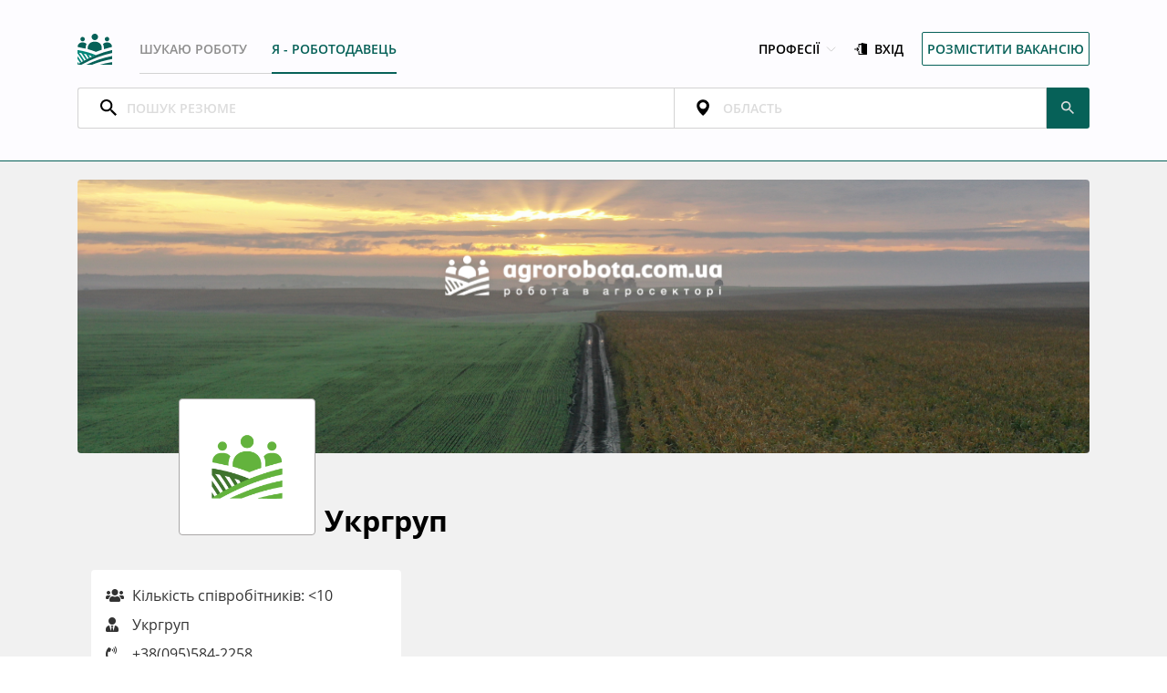

--- FILE ---
content_type: text/html; charset=UTF-8
request_url: https://agrorobota.com.ua/company/ukrgrup-1441
body_size: 10423
content:

<!DOCTYPE html>
<html lang="uk-UA">
<head>
    <meta charset="UTF-8">
    <meta http-equiv="X-UA-Compatible" content="IE=edge">
    <meta name="viewport" content="width=device-width, initial-scale=1">
        <!-- Google Tag Manager -->
<script>(function(w,d,s,l,i){w[l]=w[l]||[];w[l].push({'gtm.start':
new Date().getTime(),event:'gtm.js'});var f=d.getElementsByTagName(s)[0],
j=d.createElement(s),dl=l!='dataLayer'?'&l='+l:'';j.async=true;j.src=
'https://www.googletagmanager.com/gtm.js?id='+i+dl;f.parentNode.insertBefore(j,f);
})(window,document,'script','dataLayer','GTM-53LJJQ4');</script>
<!-- End Google Tag Manager -->
    <title>Вакансії та робота в Укргруп</title>
    <meta name="title" content="Вакансії та робота в Укргруп">
<meta name="description" content="Актуальні вакансії в Укргруп, пошук роботи в агросфері онлайн - AgroRobota.com.ua">
<meta property="og:site_name" content="AgroRobota.com.ua">
<meta property="og:locale" content="uk_UA">
<meta property="og:title" content="Вакансії та робота в Укргруп">
<meta property="og:description" content="Актуальні вакансії в Укргруп, пошук роботи в агросфері онлайн - AgroRobota.com.ua">
<meta name="csrf-param" content="_csrf">
<meta name="csrf-token" content="TkKJDwXo_37PfEMy5Kb70nZ9zY4s6aRYBe-asnq4P6okLvxbQKmJLKodJ2uN37-ENxmg4mGc82xqmq7UMMl0ng==">

<link href="https://stackpath.bootstrapcdn.com/bootstrap/4.1.3/css/bootstrap.min.css" rel="stylesheet">
<link href="/assets/f86bfee5/css/select2.min.css?v=1580187682" rel="stylesheet">
<link href="/assets/bec2da4a/css/select2-addl.min.css?v=1601306152" rel="stylesheet">
<link href="/assets/bec2da4a/css/select2-bootstrap.min.css?v=1601306152" rel="stylesheet">
<link href="/assets/2616a9f2/css/kv-widgets.min.css?v=1617905242" rel="stylesheet">
<link href="/assets/1a37e587/slick.css?v=1507052969" rel="stylesheet">
<link href="/assets/1a37e587/slick-theme.css?v=1507052969" rel="stylesheet">
<link href="/src/css/custom.css?v=1635951391" rel="stylesheet">
<link href="https://use.fontawesome.com/releases/v5.3.1/css/all.css" rel="stylesheet">
<link href="/assets/b3657a45/authchoice.css?v=1548701525" rel="stylesheet">
<script>var s2options_6cc131ae = {"themeCss":".select2-container--bootstrap","sizeCss":"","doReset":true,"doToggle":false,"doOrder":false};
window.select2_86f696a8 = {"allowClear":true,"theme":"bootstrap","width":"100%","minimumResultsForSearch":Infinity,"placeholder":"Всі категорії","language":"uk-UA"};

window.select2_6e798673 = {"allowClear":true,"theme":"bootstrap","width":"100%","minimumResultsForSearch":Infinity,"placeholder":"Всі професії","language":"uk-UA"};

window.select2_7ba8ee50 = {"allowClear":true,"theme":"bootstrap","width":"100%","placeholder":"Всі регіони","language":"uk-UA"};
</script>    
</head>
<body>
<!-- Google Tag Manager (noscript) -->
<noscript><iframe src="https://www.googletagmanager.com/ns.html?id=GTM-53LJJQ4"
height="0" width="0" style="display:none;visibility:hidden"></iframe></noscript>
<!-- End Google Tag Manager (noscript) -->
    <div class="top-banner" id="gtm-target-top-banner">
<!--        <img src="../images/image/banner_top.png" alt="">-->
    </div>

    
    
<nav class="navigation navigation_guest">
    <div class="container">
        <div class="row">
            <div class="col-12">
                <div class="navigation-top">
                    <div class="navigation-top__col">
                        <a class="logo" href="/">
                            <img class="logo__img logo__img_guest" src="/images/logo/logo_small.svg" alt="Agrorobota">
                            <img class="logo__img logo__img_registered" src="/images/logo/new-full-logo.svg" alt="Agrorobota">
                        </a>


                                                        <div class="navigation__choice">
                                    <a class="navigation__choice-item" href="/jobseeker">Шукаю роботу</a>
                                    <a class="navigation__choice-item navigation__choice-item_active" href="/employer">Я - РОБОТОДАВЕЦЬ</a>
                                </div>
                                                </div>

                    <div class="navigation-top__col">
                        <ul class="navigation-top__list">
    <li class="navigation-top__item navigation-top__item_list">
        Професії
        <svg class="navigation-top__arrow" width="11" height="10" viewBox="0 0 11 10" fill="none" xmlns="http://www.w3.org/2000/svg">
            <path d="M10.1596 4.64099L5.64099 9.15964L1 4.51865" stroke="#CDCDCD"/>
        </svg>
        <div class="nav-dropdown">
            <div class="nav-dropdown__head">
                <div class="nav-dropdown__field">
                    <input type="text" placeholder="Професія">
                    <svg viewBox="0 0 20 20" fill="none" xmlns="http://www.w3.org/2000/svg">
                        <path d="M14.2939 12.5786H13.3905L13.0703 12.2699C14.191 10.9663 14.8656 9.27387 14.8656 7.43282C14.8656 3.32762 11.538 0 7.43282 0C3.32762 0 0 3.32762 0 7.43282C0 11.538 3.32762 14.8656 7.43282 14.8656C9.27387 14.8656 10.9663 14.191 12.2699 13.0703L12.5786 13.3905V14.2939L18.2962 20L20 18.2962L14.2939 12.5786ZM7.43282 12.5786C4.58548 12.5786 2.28702 10.2802 2.28702 7.43282C2.28702 4.58548 4.58548 2.28702 7.43282 2.28702C10.2802 2.28702 12.5786 4.58548 12.5786 7.43282C12.5786 10.2802 10.2802 12.5786 7.43282 12.5786Z" fill="black"/>
                    </svg>

                    <div class="nav-dropdown__inner">
                        <div class="nav-dropdown__content-wrap">
                            <div class="nav-dropdown__content">
                                <ul class="nav-dropdown__list">
                                                                        <li class="nav-dropdown__item">
                                        <span class="nav-dropdown__name">
                                            <a href="/resume?Cvs%5BprofessionId%5D=1">
                                                Агроном                                            </a>
                                        </span>
                                        <span class="nav-dropdown__quantity">(163)</span>
                                    </li>
                                                                        <li class="nav-dropdown__item">
                                        <span class="nav-dropdown__name">
                                            <a href="/resume?Cvs%5BprofessionId%5D=65">
                                                Менеджер із закупівель                                            </a>
                                        </span>
                                        <span class="nav-dropdown__quantity">(75)</span>
                                    </li>
                                                                        <li class="nav-dropdown__item">
                                        <span class="nav-dropdown__name">
                                            <a href="/resume?Cvs%5BprofessionId%5D=3">
                                                Агроном-консультант                                            </a>
                                        </span>
                                        <span class="nav-dropdown__quantity">(54)</span>
                                    </li>
                                                                    </ul>
                            </div>
                        </div>
                        <div class="nav-dropdown__scroll">
                            <div class="nav-dropdown__circle"></div>
                        </div>
                    </div>
                </div>
            </div>
            <div class="nav-dropdown__body">
                <div class="nav-dropdown__filters">
                    <p class="nav-dropdown__text">ТОП 3</p>
                                            <a class="nav-dropdown__tag" href="/resume?Cvs%5BprofessionId%5D=1">
                            Агроном                        </a>
                                            <a class="nav-dropdown__tag" href="/resume?Cvs%5BprofessionId%5D=65">
                            Менеджер із закупівель                        </a>
                                            <a class="nav-dropdown__tag" href="/resume?Cvs%5BprofessionId%5D=3">
                            Агроном-консультант                        </a>
                                    </div>
            </div>
        </div>
    </li>
<!--    <li class="--><!--">-->
<!--        <a class="--><!--" href="--><!--">Наші послуги</a>-->
<!--    </li>-->
    <li class="navigation-top__item">
        <a class="login navigation-top__link" href="/login"><img class="navigation-top__icon" src="/images/icon/іс_enter.svg" alt="">Вхід</a>    </li>
<!--    <li class="--><!--">-->
<!--        <a class="--><!--" href="--><!--">-->
<!--            <img class="navigation-top__icon" src="/images/icon/menu-briefcase.svg" alt="Претенденту">-->
<!--            --><!--            <span class="arrow"></span>-->
<!--        </a>-->
<!--    </li>-->
</ul>
<a class="navigation-top__link navigation-top__link_desc navigation-top__link_btn" href="/login">
    Розмістити вакансію</a>                    </div>
                </div>

                            </div>
        </div>

        <div class="row">
            <div class="col-12">
                <div class="navigation-bottom">
                    <div class="navigation-bottom__inner">
                            <form id="header-search" class="search" action="/resume" method="get">
<div class="search__fieled">
    <input class="search__input" autocomplete="off" type="text" placeholder="пошук резюме" name="Cvs[positionName]" value="">
    <svg class="search__icon" viewBox="0 0 20 20" fill="none" xmlns="http://www.w3.org/2000/svg">
        <path
            d="M14.2939 12.5786H13.3905L13.0703 12.2699C14.191 10.9663 14.8656 9.27387 14.8656 7.43282C14.8656 3.32762 11.538 0 7.43282 0C3.32762 0 0 3.32762 0 7.43282C0 11.538 3.32762 14.8656 7.43282 14.8656C9.27387 14.8656 10.9663 14.191 12.2699 13.0703L12.5786 13.3905V14.2939L18.2962 20L20 18.2962L14.2939 12.5786ZM7.43282 12.5786C4.58548 12.5786 2.28702 10.2802 2.28702 7.43282C2.28702 4.58548 4.58548 2.28702 7.43282 2.28702C10.2802 2.28702 12.5786 4.58548 12.5786 7.43282C12.5786 10.2802 10.2802 12.5786 7.43282 12.5786Z"
            fill="black"/>
    </svg>

    <div class="nav-dropdown nav-dropdown_full-width">
        <div class="nav-dropdown__head">
            <div class="nav-dropdown__inner">
                <div class="nav-dropdown__content-wrap">
                    <div class="nav-dropdown__content">
                        <ul class="nav-dropdown__list">
                                                        <li class="nav-dropdown__item">
                                <span class="nav-dropdown__name">Агроном</span>
                            </li>
                                                        <li class="nav-dropdown__item">
                                <span class="nav-dropdown__name">Лікар ветеринарної медицини</span>
                            </li>
                                                        <li class="nav-dropdown__item">
                                <span class="nav-dropdown__name">Зоотехнік</span>
                            </li>
                                                        <li class="nav-dropdown__item">
                                <span class="nav-dropdown__name">Технолог (тваринник)</span>
                            </li>
                                                        <li class="nav-dropdown__item">
                                <span class="nav-dropdown__name">Робітник фермерського господарства</span>
                            </li>
                                                        <li class="nav-dropdown__item">
                                <span class="nav-dropdown__name">Керуючий фермою</span>
                            </li>
                                                        <li class="nav-dropdown__item">
                                <span class="nav-dropdown__name">Лаборант</span>
                            </li>
                                                        <li class="nav-dropdown__item">
                                <span class="nav-dropdown__name">Технолог на елеваторі</span>
                            </li>
                                                        <li class="nav-dropdown__item">
                                <span class="nav-dropdown__name">Директор елеватора</span>
                            </li>
                                                        <li class="nav-dropdown__item">
                                <span class="nav-dropdown__name">Завідувач лабораторії</span>
                            </li>
                                                        <li class="nav-dropdown__item">
                                <span class="nav-dropdown__name">Керівник відділу</span>
                            </li>
                                                        <li class="nav-dropdown__item">
                                <span class="nav-dropdown__name">Адміністратор, секретар</span>
                            </li>
                                                        <li class="nav-dropdown__item">
                                <span class="nav-dropdown__name">Маркетолог, менеджер з маркетингу</span>
                            </li>
                                                        <li class="nav-dropdown__item">
                                <span class="nav-dropdown__name">Директор агропідприємства до 5 тис га</span>
                            </li>
                                                        <li class="nav-dropdown__item">
                                <span class="nav-dropdown__name">Директор агропідприємства (5-10 тис. га)</span>
                            </li>
                                                        <li class="nav-dropdown__item">
                                <span class="nav-dropdown__name">Директор агропідприємства (більше 10 тис га)</span>
                            </li>
                                                        <li class="nav-dropdown__item">
                                <span class="nav-dropdown__name">Комерційний директор</span>
                            </li>
                                                        <li class="nav-dropdown__item">
                                <span class="nav-dropdown__name">Агрохімік</span>
                            </li>
                                                        <li class="nav-dropdown__item">
                                <span class="nav-dropdown__name">Помічник агронома</span>
                            </li>
                                                        <li class="nav-dropdown__item">
                                <span class="nav-dropdown__name">Головний зоотехнік</span>
                            </li>
                                                        <li class="nav-dropdown__item">
                                <span class="nav-dropdown__name">Головний технолог</span>
                            </li>
                                                        <li class="nav-dropdown__item">
                                <span class="nav-dropdown__name">Тракторист-машиніст</span>
                            </li>
                                                        <li class="nav-dropdown__item">
                                <span class="nav-dropdown__name">Комбайнер</span>
                            </li>
                                                        <li class="nav-dropdown__item">
                                <span class="nav-dropdown__name">Інженер-механік</span>
                            </li>
                                                        <li class="nav-dropdown__item">
                                <span class="nav-dropdown__name">Головний інженер </span>
                            </li>
                                                        <li class="nav-dropdown__item">
                                <span class="nav-dropdown__name">Менеджер із закупівель</span>
                            </li>
                                                        <li class="nav-dropdown__item">
                                <span class="nav-dropdown__name">Логіст</span>
                            </li>
                                                        <li class="nav-dropdown__item">
                                <span class="nav-dropdown__name">Водій-експедитор</span>
                            </li>
                                                        <li class="nav-dropdown__item">
                                <span class="nav-dropdown__name">Менеджер з продажу ЗЗР</span>
                            </li>
                                                        <li class="nav-dropdown__item">
                                <span class="nav-dropdown__name">Менеджер з продажу насіння</span>
                            </li>
                                                        <li class="nav-dropdown__item">
                                <span class="nav-dropdown__name">Менеджер з продажу добрив</span>
                            </li>
                                                        <li class="nav-dropdown__item">
                                <span class="nav-dropdown__name">Менеджер з продажу с/г техніки, запчастин</span>
                            </li>
                                                        <li class="nav-dropdown__item">
                                <span class="nav-dropdown__name">Торговий представник</span>
                            </li>
                                                        <li class="nav-dropdown__item">
                                <span class="nav-dropdown__name">Геодезист</span>
                            </li>
                                                        <li class="nav-dropdown__item">
                                <span class="nav-dropdown__name">Юрисконсульт</span>
                            </li>
                                                        <li class="nav-dropdown__item">
                                <span class="nav-dropdown__name">Механік</span>
                            </li>
                                                        <li class="nav-dropdown__item">
                                <span class="nav-dropdown__name">Системний адміністратор</span>
                            </li>
                                                        <li class="nav-dropdown__item">
                                <span class="nav-dropdown__name">Аналітик</span>
                            </li>
                                                        <li class="nav-dropdown__item">
                                <span class="nav-dropdown__name">Бухгалтер</span>
                            </li>
                                                        <li class="nav-dropdown__item">
                                <span class="nav-dropdown__name">Економіст</span>
                            </li>
                                                        <li class="nav-dropdown__item">
                                <span class="nav-dropdown__name">Головний бухгалтер</span>
                            </li>
                                                        <li class="nav-dropdown__item">
                                <span class="nav-dropdown__name">Еколог</span>
                            </li>
                                                        <li class="nav-dropdown__item">
                                <span class="nav-dropdown__name">Начальник зміни</span>
                            </li>
                                                        <li class="nav-dropdown__item">
                                <span class="nav-dropdown__name">Менеджер по роботі з клієнтами</span>
                            </li>
                                                        <li class="nav-dropdown__item">
                                <span class="nav-dropdown__name">Завідувач складу</span>
                            </li>
                                                        <li class="nav-dropdown__item">
                                <span class="nav-dropdown__name">Менеджер з продажу</span>
                            </li>
                                                        <li class="nav-dropdown__item">
                                <span class="nav-dropdown__name">Машиніст</span>
                            </li>
                                                        <li class="nav-dropdown__item">
                                <span class="nav-dropdown__name">Кадровик</span>
                            </li>
                                                    </ul>
                    </div>
                </div>
                <div class="nav-dropdown__scroll">
                    <div class="nav-dropdown__circle"></div>
                </div>
            </div>
        </div>
    </div>

</div>
<div class="search__fieled">
    <input class="search__input" autocomplete="off" type="text" placeholder="область">
    <input id="searchRegionId" type="hidden" name="Cvs[regId]" value="">
    <svg class="search__icon" width="16" height="20" viewBox="0 0 16 20" fill="none" xmlns="http://www.w3.org/2000/svg">
        <path
            d="M8.07937 0C3.74747 0 0.222229 3.38833 0.222229 7.55417C0.222229 13.4733 7.3408 19.585 7.64374 19.8417C7.76858 19.9475 7.92397 20 8.07937 20C8.23477 20 8.39017 19.9475 8.51501 19.8425C8.81794 19.585 15.9365 13.4733 15.9365 7.55417C15.9365 3.38833 12.4113 0 8.07937 0ZM8.07937 11.6667C5.67247 11.6667 3.71429 9.7975 3.71429 7.5C3.71429 5.2025 5.67247 3.33333 8.07937 3.33333C10.4863 3.33333 12.4445 5.2025 12.4445 7.5C12.4445 9.7975 10.4863 11.6667 8.07937 11.6667Z"
            fill="black"/>
    </svg>

    <div class="nav-dropdown nav-dropdown_full-width">
        <div class="nav-dropdown__head">
            <div class="nav-dropdown__inner">
                <div class="nav-dropdown__content-wrap">
                    <div class="nav-dropdown__content">
                        <ul class="nav-dropdown__list">
                                                        <li class="nav-dropdown__item">
                                <span onclick="$('#searchRegionId').val($(this).data('id'));" class="nav-dropdown__name" data-id="29">Вся Україна</span>
                            </li>
                                                        <li class="nav-dropdown__item">
                                <span onclick="$('#searchRegionId').val($(this).data('id'));" class="nav-dropdown__name" data-id="11">Київська</span>
                            </li>
                                                        <li class="nav-dropdown__item">
                                <span onclick="$('#searchRegionId').val($(this).data('id'));" class="nav-dropdown__name" data-id="3">Вінницька</span>
                            </li>
                                                        <li class="nav-dropdown__item">
                                <span onclick="$('#searchRegionId').val($(this).data('id'));" class="nav-dropdown__name" data-id="4">Волинська</span>
                            </li>
                                                        <li class="nav-dropdown__item">
                                <span onclick="$('#searchRegionId').val($(this).data('id'));" class="nav-dropdown__name" data-id="5">Дніпропетровська</span>
                            </li>
                                                        <li class="nav-dropdown__item">
                                <span onclick="$('#searchRegionId').val($(this).data('id'));" class="nav-dropdown__name" data-id="6">Донецька</span>
                            </li>
                                                        <li class="nav-dropdown__item">
                                <span onclick="$('#searchRegionId').val($(this).data('id'));" class="nav-dropdown__name" data-id="7">Житомирська</span>
                            </li>
                                                        <li class="nav-dropdown__item">
                                <span onclick="$('#searchRegionId').val($(this).data('id'));" class="nav-dropdown__name" data-id="8">Закарпатська</span>
                            </li>
                                                        <li class="nav-dropdown__item">
                                <span onclick="$('#searchRegionId').val($(this).data('id'));" class="nav-dropdown__name" data-id="9">Запорізька</span>
                            </li>
                                                        <li class="nav-dropdown__item">
                                <span onclick="$('#searchRegionId').val($(this).data('id'));" class="nav-dropdown__name" data-id="10">Івано-Франківська</span>
                            </li>
                                                        <li class="nav-dropdown__item">
                                <span onclick="$('#searchRegionId').val($(this).data('id'));" class="nav-dropdown__name" data-id="12">Кіровоградська</span>
                            </li>
                                                        <li class="nav-dropdown__item">
                                <span onclick="$('#searchRegionId').val($(this).data('id'));" class="nav-dropdown__name" data-id="13">Луганська</span>
                            </li>
                                                        <li class="nav-dropdown__item">
                                <span onclick="$('#searchRegionId').val($(this).data('id'));" class="nav-dropdown__name" data-id="14">Львівська</span>
                            </li>
                                                        <li class="nav-dropdown__item">
                                <span onclick="$('#searchRegionId').val($(this).data('id'));" class="nav-dropdown__name" data-id="15">Миколаївська</span>
                            </li>
                                                        <li class="nav-dropdown__item">
                                <span onclick="$('#searchRegionId').val($(this).data('id'));" class="nav-dropdown__name" data-id="16">Одеська</span>
                            </li>
                                                        <li class="nav-dropdown__item">
                                <span onclick="$('#searchRegionId').val($(this).data('id'));" class="nav-dropdown__name" data-id="17">Полтавська</span>
                            </li>
                                                        <li class="nav-dropdown__item">
                                <span onclick="$('#searchRegionId').val($(this).data('id'));" class="nav-dropdown__name" data-id="18">Рівненська</span>
                            </li>
                                                        <li class="nav-dropdown__item">
                                <span onclick="$('#searchRegionId').val($(this).data('id'));" class="nav-dropdown__name" data-id="19">Сумська</span>
                            </li>
                                                        <li class="nav-dropdown__item">
                                <span onclick="$('#searchRegionId').val($(this).data('id'));" class="nav-dropdown__name" data-id="20">Тернопільська</span>
                            </li>
                                                        <li class="nav-dropdown__item">
                                <span onclick="$('#searchRegionId').val($(this).data('id'));" class="nav-dropdown__name" data-id="21">Харківська</span>
                            </li>
                                                        <li class="nav-dropdown__item">
                                <span onclick="$('#searchRegionId').val($(this).data('id'));" class="nav-dropdown__name" data-id="22">Херсонська</span>
                            </li>
                                                        <li class="nav-dropdown__item">
                                <span onclick="$('#searchRegionId').val($(this).data('id'));" class="nav-dropdown__name" data-id="23">Хмельницька</span>
                            </li>
                                                        <li class="nav-dropdown__item">
                                <span onclick="$('#searchRegionId').val($(this).data('id'));" class="nav-dropdown__name" data-id="24">Черкаська</span>
                            </li>
                                                        <li class="nav-dropdown__item">
                                <span onclick="$('#searchRegionId').val($(this).data('id'));" class="nav-dropdown__name" data-id="25">Чернівецька</span>
                            </li>
                                                        <li class="nav-dropdown__item">
                                <span onclick="$('#searchRegionId').val($(this).data('id'));" class="nav-dropdown__name" data-id="26">Чернігівська</span>
                            </li>
                                                        <li class="nav-dropdown__item">
                                <span onclick="$('#searchRegionId').val($(this).data('id'));" class="nav-dropdown__name" data-id="27">АРК</span>
                            </li>
                                                        <li class="nav-dropdown__item">
                                <span onclick="$('#searchRegionId').val($(this).data('id'));" class="nav-dropdown__name" data-id="28">Інші країни</span>
                            </li>
                                                    </ul>
                    </div>
                </div>
                <div class="nav-dropdown__scroll">
                    <div class="nav-dropdown__circle"></div>
                </div>
            </div>
        </div>
    </div>
</div>
                <button type="submit" class="search__btn"></button>

    </form>                        <a class="navigation-top__link navigation-top__link_tablet navigation-top__link_btn" href="/login">
                            Розмістити резюме                        </a>
                    </div>
                </div>
            </div>
        </div>
    </div>
</nav>
    <div class="page page_gray">
        <div class="container">
                                    
<div class="company__inner">
    <div class="row">
        <div class="col-md-12">
            <div class="company-header">
                <div class="company-header__bg" style="background: url('../../images/image/company-bg.png') no-repeat top center #fff;"></div>

                <div class="company-header__description">
                    <div class="company-header__column-l">
                        <div class="company-header__logo" style="background: url(../../images/image/logo-company.png) no-repeat center"></div>
                    </div>
                    <div class="company-header__column-r">
                        <h3 class="company-header__name">Укргруп</h3>
                        <div class="company-header__type"></div>
                    </div>
                </div>

            </div>
        </div>
    </div>

    <div class="company__info">
        <div class="container">
            <div class="row">
                <div class="col-lg-4 col-md-6 col-xs-12">
                    <div class="company__card">
                        <div class="content">
                            <div class="contacts-box">
                                
                                                                    <div class="item">
                                        <i class="fas fa-users"></i>
                                        Кількість співробітників: <10                                    </div>
                                
                                                                    <div class="item">
                                        <i class="fas fa-user-tie"></i>
                                         Укргруп                                    </div>
                                
                                                                                                            <div class="item">
                                            <div class="phones">
                                                <i class="fas fa-phone-volume"></i>
                                                <a href="tel: +38(095)584-2258" class="phone-text">
                                                    +38(095)584-2258                                                </a>
                                            </div>
                                        </div>
                                                                    
                                
                                
                                
                                
                                <div class="social-links">
                                                                    </div>

                            </div>
                        </div>
                    </div>
                </div>
                <div class="col-lg-8 col-md-6 col-xs-12">
                                    </div>
            </div>
        </div>
    </div>

    
<div class="search-form overley">
    <form id="vacancy-filter" class="container" action="/company/ukrgrup-1441" method="get" data-pjax>
    <div class="row">
        <div class="col-md-4 col-xs-12">
            <div class="form-group field-vacanciessearcher-areatype">
<div class="kv-plugin-loading loading-vacanciessearcher-areatype">&nbsp;</div><select id="vacanciessearcher-areatype" class="form-control" name="VacanciesSearcher[areaType]" data-s2-options="s2options_6cc131ae" data-krajee-select2="select2_86f696a8" style="width: 1px; height: 1px; visibility: hidden;">
<option value="">Всі категорії</option>
</select>
</div>        </div>

        <div class="col-md-4 col-xs-12">
            <div class="form-group field-vacanciessearcher-professionid">
<div class="kv-plugin-loading loading-vacanciessearcher-professionid">&nbsp;</div><select id="vacanciessearcher-professionid" class="form-control" name="VacanciesSearcher[professionId]" data-s2-options="s2options_6cc131ae" data-krajee-select2="select2_6e798673" style="width: 1px; height: 1px; visibility: hidden;">
<option value="">Всі професії</option>
</select>
</div>        </div>

        <div class="col-md-4 col-xs-12">
            <div class="form-group field-company-vacancy-regId">
<div class="kv-plugin-loading loading-company-vacancy-regId">&nbsp;</div><select id="company-vacancy-regId" class="form-control" name="VacanciesSearcher[regId]" data-s2-options="s2options_6cc131ae" data-krajee-select2="select2_7ba8ee50" style="width: 1px; height: 1px; visibility: hidden;">
<option value="">Всі регіони</option>
</select>
</div>        </div>

    </div>
    </form></div>

    <div id="company-vacancy" class="row"><div class="empty"><div class="col-md-12">Наразі у цієї компанії немає відкритих вакансій</div></div></div>
    
    
</div>        </div>
    </div>


<footer class="footer">
    <div class="container">

        <div class="row">
            <div class="col-12 order-last order-sm-last col-sm-12 order-md-last col-md-12 order-lg-first col-lg-4 order-xl-first col-xl-3">

                <form id="form-new-footer" class="form form_footer" action="/service/feedback" method="post">
<input type="hidden" name="_csrf" value="TkKJDwXo_37PfEMy5Kb70nZ9zY4s6aRYBe-asnq4P6okLvxbQKmJLKodJ2uN37-ENxmg4mGc82xqmq7UMMl0ng==">                
                    <div class="footer__title">Написати нам</div>
                    <div class="row">
                                                <div class="col-12 col-sm-6 col-md-6 col-lg-12 col-xl-12">
                            <div class="form__input-wrap">
                                <div class="form-group field-feedbackform-name required">

<input type="text" id="feedbackform-name" class="form__input form__input_name" name="FeedbackForm[name]" maxlength="64" placeholder="Ім&#039;я" aria-required="true">

<div class="help-block"></div>
</div>                                <img class="form__ic-valid" src="/images/icon/validate.svg?v=1618587338" alt="">
                                <img class="form__ic-error" src="/images/icon/not-validate.svg?v=1618587338" alt="">

                                <div class="form-tooltip form-tooltip_name">
                                    <div class="form-tooltip__inner">
                                        <p class="form-tooltip__title">Можливі проблеми:</p>
                                        <ul class="form-tooltip__list">
                                            <li class="form-tooltip__item">ім'я може складатися тільки з літер однієї мови</li>
                                            <li class="form-tooltip__item">ім'я обов'язково повинно починатися з великої літери</li>
                                            <li class="form-tooltip__item">ім'я неповинно містити ніяких інших символів, крім літер</li>
                                            <li class="form-tooltip__item">ім'я повинно складатися як мінімум з 2 літер і максимум з 24</li>
                                        </ul>
                                    </div>
                                </div>

                                <div class="form-tooltip form-tooltip_required">
                                    <div class="form-tooltip__inner">
                                        <p class="form-tooltip__title">Можливі проблеми:</p>
                                        <ul class="form-tooltip__list">
                                            <li class="form-tooltip__item">ви не заповнили обов'язкове поле</li>
                                        </ul>
                                    </div>
                                </div>
                            </div>
                        </div>

                        <div class="col-12 col-sm-6 col-md-6 col-lg-12 col-xl-12">
                            <div class="form__input-wrap">
                                <div class="form-group field-feedbackform-email required">

<input type="text" id="feedbackform-email" class="form__input form__input_mail" name="FeedbackForm[email]" maxlength="64" placeholder="E-mail" aria-required="true">

<div class="help-block"></div>
</div>                                <img class="form__ic-valid" src="/images/icon/validate.svg?v=1618587338" alt="">
                                <img class="form__ic-error" src="/images/icon/not-validate.svg?v=1618587338" alt="">

                                <div class="form-tooltip form-tooltip_email">
                                    <div class="form-tooltip__inner">
                                        <p class="form-tooltip__title">Можливі проблеми:</p>
                                        <ul class="form-tooltip__list">
                                            <li class="form-tooltip__item">поле не заповнене</li>
                                            <li class="form-tooltip__item">невірний  формат E-mail адреси</li>
                                            <li class="form-tooltip__item">друкарська помилка</li>
                                        </ul>
                                    </div>
                                </div>

                                <div class="form-tooltip form-tooltip_required">
                                    <div class="form-tooltip__inner">
                                        <p class="form-tooltip__title">Можливі проблеми:</p>
                                        <ul class="form-tooltip__list">
                                            <li class="form-tooltip__item">ви не заповнили обов'язкове поле</li>
                                        </ul>
                                    </div>
                                </div>
                            </div>
                        </div>

                        
                        <div class="col-12 col-md-12 col-lg-12 col-xl-12">
                            <div class="form__input-wrap">
                                <div class="form-group field-feedbackform-text">

<textarea id="feedbackform-text" class="form__input form__input_question" name="FeedbackForm[text]" placeholder="Ваше запитання"></textarea>

<div class="help-block"></div>
</div>                                <img class="form__ic-valid" src="/images/icon/validate.svg?v=1618587338" alt="">
                                <img class="form__ic-error" src="/images/icon/not-validate.svg?v=1618587338" alt="">

                                <div class="form-tooltip form-tooltip_question">
                                    <div class="form-tooltip__inner">
                                        <p class="form-tooltip__title">Можливі проблеми:</p>
                                        <ul class="form-tooltip__list">
                                            <li class="form-tooltip__item">поле не заповнене</li>
                                        </ul>
                                    </div>
                                </div>

                                <div class="form-tooltip form-tooltip_required">
                                    <div class="form-tooltip__inner">
                                        <p class="form-tooltip__title">Можливі проблеми:</p>
                                        <ul class="form-tooltip__list">
                                            <li class="form-tooltip__item">ви не заповнили обов'язкове поле</li>
                                        </ul>
                                    </div>
                                </div>
                            </div>


                            <button type="submit" class="form__entry-btn">Відправити</button>                            <p class="footer__info">Ми відповімо протягом дня з 9:00 до 18:00 (крім вихідних).<br> Або на наступний день, якщо отримали звернення в інший час.</p>
                        </div>
                    </div>
                    </form>
                <div class="social">
                    <a class="social__item facebook" href="https://www.facebook.com/AgroRobota/" target="_blank"></a>
                    <a class="social__item instagram" href="https://www.instagram.com/agrofaces/" target="_blank"></a>
                    <a class="social__item telegram" href="https://t.me/agrorobota" target="_blank"></a>
                    <a class="social__item linkedin" href="https://www.linkedin.com/in/agro-robota-95652618a/" target="_blank"></a>
                    <a class="social__item viber" href="https://invite.viber.com/?g2=AQAtb9ghXbZ%2BgkswIVtVAi%2FOiJ5BtCvIXtuSarKK%2FJX%2FEet2W%2FZtxkHj5roRR5f3&lang=uk" target="_blank"></a>
                </div>
            </div>

            <div class="col-6 col-sm-4 col-md-4 col-lg-2 col-xl-2 offset-xl-1">
                <div class="footer-channel">
                    <div class="footer__title">Telegram канали</div>
                        <ul class="footer__nav"><li class="footer__nav-item"><a href="https://t.me/agrorobota_tvarynnyztvo">Тваринництво</a></li>
<li class="footer__nav-item"><a href="https://t.me/agrorobota_prodazhi">Продажі</a></li>
<li class="footer__nav-item"><a href="https://t.me/agrorobota_roslynnytstvo">Рослинництво</a></li>
<li class="footer__nav-item"><a href="https://t.me/agrorobota_trading">Трейдинг</a></li>
<li class="footer__nav-item"><a href="https://t.me/agrorobota_lohistyka">Логістика</a></li>
<li class="footer__nav-item"><a href="https://t.me/agrorobota_agrokholdynhy">Агрохолдинги</a></li>
<li class="footer__nav-item"><a href="https://t.me/agrorobota_elevatory">Елеватори</a></li>
<li class="footer__nav-item"><a href="https://t.me/agrorobota_kyiv">В Києві</a></li>
<li class="footer__nav-item"><a href="https://t.me/agrorobota_machinery">Сільгосптехніка</a></li>
<li class="footer__nav-item"><a href="https://t.me/agrorobota_finance">Фінанси</a></li></ul>                </div>
            </div>

            <div class="col-6 col-sm-4 col-md-4 col-lg-2 col-xl-2">
                <div class="footer-applicant">
                    <div class="footer__title">Претенденту</div>
                    <ul class="footer__nav"><li class="footer__nav-item"><a href="/vacancy">Знайти роботу</a></li>
<li class="footer__nav-item"><a href="/jobseeker/cvs">Розмістити резюме</a></li></ul>                </div>

                <div class="footer-employer footer-employer_mob">
                    <div class="footer__title">Роботодавцю</div>
                    <ul class="footer__nav"><li class="footer__nav-item"><a href="/resume">Пошук резюме</a></li>
<li class="footer__nav-item"><a href="/employer/vacancies">Розмістити вакансію</a></li></ul>                </div>
            </div>

            <div class="col-12 col-md-2 col-lg-2 col-xl-2 d-none d-sm-none d-md-none d-lg-block d-xl-block">
                <div class="footer-employer">
                    <div class="footer__title">Роботодавцю</div>
                    <ul class="footer__nav"><li class="footer__nav-item"><a href="/resume">Пошук резюме</a></li>
<li class="footer__nav-item"><a href="/employer/vacancies">Розмістити вакансію</a></li></ul>                </div>
            </div>

            <div class="col-12 col-sm-4 col-md-4 col-lg-2 col-xl-2">
                <div class="footer-menu footer-menu_desc">
                    <div class="footer__title">Агроробота</div>
                    <ul class="footer__nav"><li class="footer__nav-item"><a href="/about">Детальніше про нас</a></li>
<li class="footer__nav-item"><a href="/contacts">Контакти</a></li>
<li class="footer__nav-item"><a href="/privacy">Конфіденційність</a></li></ul>                    <div class="footer__title footer__title_last">Освіта</div>
                    <ul class="footer__nav"><li class="footer__nav-item"><a href="/university">Навчальні заклади</a></li></ul>                </div>
            </div>
        </div>

        <hr class="footer__separator">

        <div class="affiliates">
            <div class="row">
                <div class="col-6 col-sm-4 col-md-4 col-lg-2 col-xl-2 affiliates__col">
                    <a class="affiliates__item" href="https://latifundist.com" target="_blank">
                        <img class="affiliates__img" src="/images/logo_footer/latifundist-gray.svg?v=1626175394" alt="latifundist.com">
                    </a>
                </div>
                <div class="col-6 col-sm-4 col-md-4 col-lg-2 col-xl-2 affiliates__col">
                    <a class="affiliates__item" href="https://traktorist.ua" target="_blank">
                        <img class="affiliates__img" src="/images/logo_footer/traktorist-gray.svg?v=1626175394" alt="traktorist.ua">
                    </a>
                </div>
                <div class="col-6 col-sm-4 col-md-4 col-lg-2 col-xl-2 affiliates__col">
                    <a class="affiliates__item" href="https://elevatorist.com" target="_blank">
                        <img class="affiliates__img" src="/images/logo_footer/elevatorist-gray.svg?v=1626175394" alt="elevatorist.com">
                    </a>
                </div>
                <div class="col-6 col-sm-4 col-md-4 col-lg-2 col-xl-2 affiliates__col">
                    <a class="affiliates__item" href="https://superagronom.com" target="_blank">
                        <img class="affiliates__img" src="/images/logo_footer/superagronom-gray.svg?v=1626175394" alt="superagronom.com">
                    </a>
                </div>
                <div class="col-6 col-sm-4 col-md-4 col-lg-2 col-xl-2 affiliates__col">
                    <a class="affiliates__item" href="https://kurkul.com" target="_blank">
                        <img class="affiliates__img" src="/images/logo_footer/kurkul-gray.svg?v=1626175394" alt="kurkul.com">
                    </a>
                </div>
                <div class="col-6 col-sm-4 col-md-4 col-lg-2 col-xl-2 affiliates__col">
                    <a class="affiliates__item" href="https://agropolit.com" target="_blank">
                        <img class="affiliates__img" src="/images/logo_footer/agropolit-gray.svg?v=1626175394" alt="agropolit.com">
                    </a>
                </div>
            </div>
        </div>

        <div class="copyright">
            © 2019 - 2026 AgroRobota. Всі права захищені.
        </div>
    </div>

    <div class="nav-footer">
        <div class="container-fluid p-0">
            <div class="row">
                <div class="col-sm-12">
                    <div class="nav-footer__inner">
						    <a class="nav-footer__btn nav-footer__btn_add" href="/jobseeker/cvs/create"></a>

<ul id="w1" class="nav-footer__list"><li class="nav-footer__item "><a class="nav-footer__link nav-footer__link_main" href="/"><span class="nav-footer__icon"></span><span>Головна</span></a></li>
<li class="nav-footer__item "><a class="nav-footer__link nav-footer__link_education" href="/university"><span class="nav-footer__icon"></span><span>Освіта</span></a></li>
<li class="nav-footer__item "><a class="sign-in nav-footer__link nav-footer__link_entry" href="/login"><span class="nav-footer__icon"></span><span>Вхід</span></a></li></ul>                    </div>
                </div>
            </div>
        </div>
    </div>
</footer>

<div class="overlay"></div>



    
<!-- START SignIn form -->
<div class="f-overlay"></div>
<aside class="signin">
    <div class="signin__inner">
        <button class="f-close-sidebar"></button>
        <h3 class="signin__title">Увійти у свій аккаунт</h3>

        <form id="form-signup-aside" class="signin-form" action="/site/login" method="post">
<input type="hidden" name="_csrf" value="TkKJDwXo_37PfEMy5Kb70nZ9zY4s6aRYBe-asnq4P6okLvxbQKmJLKodJ2uN37-ENxmg4mGc82xqmq7UMMl0ng==">
        <div class="signup-errors"></div>

        

<input type="text" id="login-sidebar-username" class="signIn__username" name="LoginForm[username]" placeholder="E-mail адреса" autocomplete="username" aria-required="true">

        

<input type="password" id="login-sidebar-password" class="signIn__password" name="LoginForm[password]" placeholder="Пароль" autocomplete="current-password" aria-required="true">

        <button type="submit" class="btn btn-green">Вхід</button>
        <div class="signin-form__footer">
            <div class="f-checkbox f-checkbox_active fd-text-default">
                <label class="lbRemember">
                    <input type="checkbox" name="LoginForm[rememberMe]" value="1" checked>                    <span class="f-checkbox-control">
                            <i class="fas fa-check"></i>
                        </span>
                    <span class="fd-craftsmen">Запам'ятати</span>
                </label>
            </div>
            <a class="signin-form__link" href="#" data-toggle="modal" data-target="#reset-password">Забули пароль?</a>
        </div>

        <div class="socials-login">
            <div class="or-section fd-f-left-middle">
                <hr class="fd-f1">
                <p> або увійти за допомогою</p>
                <hr class="fd-f1">
            </div>

            
<div id="w3">
    <div class="socials-login__content fd-f-center">
                    <a class="google fd-f" href="/employer/security/auth?authclient=google" target="_blank">
                <img src="/images/icon/google-signin.svg" alt="google">
            </a>
                    <a class="facebook fd-f" href="/employer/security/auth?authclient=facebook" target="_blank">
                <img src="/images/icon/facebook-signin.svg" alt="facebook">
            </a>
            </div>

</div>        </div>

        <div class="f-register f-register-signin fd-text-center">
            <p class="fd-craftsmen">Ще не зареєстровані на agrorobota.com.ua?</p>
            <a class="f-btn-control-default fd-craftsmen" href="/jobseeker/sign-up">
                Зареєструватися
                <i class="fas fa-arrow-right"></i>
            </a>
        </div>

        </form>
    </div>
</aside>
<!-- END SignIn form -->


<div id="reset-password" class="fade modal" role="dialog" tabindex="-1">
<div class="modal-dialog ">
<div class="modal-content">
<div class="modal-header">
<h2>Відновити пароль</h2>
</div>
<div class="modal-body">
<form id="reset-password-form" action="/signup/request-reset-password" method="post">
<input type="hidden" name="_csrf" value="TkKJDwXo_37PfEMy5Kb70nZ9zY4s6aRYBe-asnq4P6okLvxbQKmJLKodJ2uN37-ENxmg4mGc82xqmq7UMMl0ng==">
    <div class="form-group">
        <div class="form-group field-resetpasswordform-email">
<label class="control-label" for="resetpasswordform-email">Email</label>
<input type="text" id="resetpasswordform-email" class="form-control" name="ResetPasswordForm[email]" placeholder="ваш email">

<div class="help-block"></div>
</div>    </div>

    <div class="row">
        <div class="col-md-8">вже є акаунт?<br>
            <a href="/login" class="show-text">Авторизуватися</a>
        </div>
        <div class="col-md-4 text-right"><button type="submit" class="btn btn-green">Відновити</button></div>
    </div>

</form>
</div>

</div>
</div>
</div><script type="application/ld+json">{"@context":"http://schema.org","description":"Актуальні вакансії в Укргруп, пошук роботи в агросфері онлайн - AgroRobota.com.ua","name":"Укргруп","url":"https://agrorobota.com.ua/company/ukrgrup-1441","@type":"Organization"}</script>
<script type="application/ld+json">{"@context":"http://schema.org","itemListElement":[{"item":{"@id":"https://agrorobota.com.ua/","name":"AgroRobota.com.ua"},"position":1,"@type":"ListItem"},{"item":{"@id":"https://agrorobota.com.ua/company/ukrgrup-1441","name":"Укргруп"},"position":2,"@type":"ListItem"}],"@type":"BreadcrumbList"}</script>
<script src="/assets/31584591/jquery.js?v=1588632646"></script>
<script src="/assets/a7ec5f22/yii.js?v=1620301475"></script>
<script src="/assets/f86bfee5/js/select2.full.min.js?v=1580187682"></script>
<script src="/assets/f86bfee5/js/i18n/uk.js?v=1580187682"></script>
<script src="/assets/bec2da4a/js/select2-krajee.min.js?v=1601306152"></script>
<script src="/assets/2616a9f2/js/kv-widgets.min.js?v=1617905242"></script>
<script src="/assets/a7ec5f22/yii.validation.js?v=1620301475"></script>
<script src="/assets/a7ec5f22/yii.activeForm.js?v=1620301475"></script>
<script src="/src/js/searchFilter.js?v=1605625966"></script>
<script src="https://cdnjs.cloudflare.com/ajax/libs/popper.js/1.14.3/umd/popper.min.js"></script>
<script src="https://stackpath.bootstrapcdn.com/bootstrap/4.1.3/js/bootstrap.min.js"></script>
<script src="/assets/1a37e587/slick.min.js?v=1507052969"></script>
<script src="/src/js/main.js?v=1643989115"></script>
<script>$(document).on('change', '#vacancy-filter select', function(){
    $(this).closest('form').submit();

})
$('#form-signup-aside').on('afterValidateAttribute', function(event, attr, msg) {
    var errorsContainer = $('.signup-errors');
    
    if (msg){
        errorsContainer.text(msg)
    }
    
    });</script>
<script>jQuery(function ($) {
jQuery&&jQuery.pjax&&(jQuery.pjax.defaults.maxCacheLength=0);
if (jQuery('#vacanciessearcher-areatype').data('select2')) { jQuery('#vacanciessearcher-areatype').select2('destroy'); }
jQuery.when(jQuery('#vacanciessearcher-areatype').select2(select2_86f696a8)).done(initS2Loading('vacanciessearcher-areatype','s2options_6cc131ae'));

if (jQuery('#vacanciessearcher-professionid').data('select2')) { jQuery('#vacanciessearcher-professionid').select2('destroy'); }
jQuery.when(jQuery('#vacanciessearcher-professionid').select2(select2_6e798673)).done(initS2Loading('vacanciessearcher-professionid','s2options_6cc131ae'));

if (jQuery('#company-vacancy-regId').data('select2')) { jQuery('#company-vacancy-regId').select2('destroy'); }
jQuery.when(jQuery('#company-vacancy-regId').select2(select2_7ba8ee50)).done(initS2Loading('company-vacancy-regId','s2options_6cc131ae'));

jQuery('#vacancy-filter').yiiActiveForm([{"id":"vacanciessearcher-areatype","name":"areaType","container":".field-vacanciessearcher-areatype","input":"#vacanciessearcher-areatype","error":".help-block.help-block-error","validate":function (attribute, value, messages, deferred, $form) {yii.validation.number(value, messages, {"pattern":/^[+-]?\d+$/,"message":"Значення \u0022Категорія\u0022 має бути цілим числом.","skipOnEmpty":1});}},{"id":"vacanciessearcher-professionid","name":"professionId","container":".field-vacanciessearcher-professionid","input":"#vacanciessearcher-professionid","error":".help-block.help-block-error","validate":function (attribute, value, messages, deferred, $form) {yii.validation.number(value, messages, {"pattern":/^[+-]?\d+$/,"message":"Значення \u0022Profession Id\u0022 має бути цілим числом.","skipOnEmpty":1});}},{"id":"vacanciessearcher-regid","name":"regId","container":".field-company-vacancy-regId","input":"#company-vacancy-regId","error":".help-block.help-block-error","validate":function (attribute, value, messages, deferred, $form) {yii.validation.number(value, messages, {"pattern":/^[+-]?\d+$/,"message":"Значення \u0022Область\u0022 має бути цілим числом.","skipOnEmpty":1});}}], []);
jQuery('#header-search').yiiActiveForm([], []);
jQuery('#form-new-footer').yiiActiveForm([{"id":"feedbackform-name","name":"name","container":".field-feedbackform-name","input":"#feedbackform-name","validate":function (attribute, value, messages, deferred, $form) {yii.validation.required(value, messages, {"message":"Необхідно заповнити \"Ім'я\"."});yii.validation.string(value, messages, {"message":"Значення \"Ім'я\" має бути текстовим рядком.","max":64,"tooLong":"Значення \"Ім'я\" повинно містити максимум 64 символа.","skipOnEmpty":1});}},{"id":"feedbackform-email","name":"email","container":".field-feedbackform-email","input":"#feedbackform-email","validate":function (attribute, value, messages, deferred, $form) {yii.validation.required(value, messages, {"message":"Необхідно заповнити \"Email\"."});yii.validation.email(value, messages, {"pattern":/^[a-zA-Z0-9!#$%&'*+\/=?^_`{|}~-]+(?:\.[a-zA-Z0-9!#$%&'*+\/=?^_`{|}~-]+)*@(?:[a-zA-Z0-9](?:[a-zA-Z0-9-]*[a-zA-Z0-9])?\.)+[a-zA-Z0-9](?:[a-zA-Z0-9-]*[a-zA-Z0-9])?$/,"fullPattern":/^[^@]*<[a-zA-Z0-9!#$%&'*+\/=?^_`{|}~-]+(?:\.[a-zA-Z0-9!#$%&'*+\/=?^_`{|}~-]+)*@(?:[a-zA-Z0-9](?:[a-zA-Z0-9-]*[a-zA-Z0-9])?\.)+[a-zA-Z0-9](?:[a-zA-Z0-9-]*[a-zA-Z0-9])?>$/,"allowName":false,"message":"Значення \u0022Email\u0022 не є правильною email адресою.","enableIDN":false,"skipOnEmpty":1});yii.validation.string(value, messages, {"message":"Значення \"Email\" має бути текстовим рядком.","max":64,"tooLong":"Значення \"Email\" повинно містити максимум 64 символа.","skipOnEmpty":1});}},{"id":"feedbackform-text","name":"text","container":".field-feedbackform-text","input":"#feedbackform-text","validate":function (attribute, value, messages, deferred, $form) {yii.validation.string(value, messages, {"message":"Значення \"Ваше питання\" має бути текстовим рядком.","max":512,"tooLong":"Значення \"Ваше питання\" повинно містити максимум 512 символів.","skipOnEmpty":1});}}], []);
jQuery('#form-signup-aside').yiiActiveForm([{"id":"loginform-username","name":"username","container":".field-login-sidebar-username","input":"#login-sidebar-username","enableAjaxValidation":true,"validate":function (attribute, value, messages, deferred, $form) {yii.validation.required(value, messages, {"message":"Необхідно заповнити \"Електронна пошта\"."});}},{"id":"loginform-password","name":"password","container":".field-login-sidebar-password","input":"#login-sidebar-password","enableAjaxValidation":true,"validate":function (attribute, value, messages, deferred, $form) {yii.validation.required(value, messages, {"message":"Необхідно заповнити \"Пароль\"."});yii.validation.string(value, messages, {"message":"Значення \"Пароль\" має бути текстовим рядком.","min":8,"tooShort":"Значення \"Пароль\" повинно містити мінімум 8 символів.","skipOnEmpty":1});}}], {"validationUrl":"\/site\/ajax-validation"});
jQuery('#reset-password-form').yiiActiveForm([{"id":"resetpasswordform-email","name":"email","container":".field-resetpasswordform-email","input":"#resetpasswordform-email","validate":function (attribute, value, messages, deferred, $form) {value = yii.validation.trim($form, attribute, [], value);yii.validation.email(value, messages, {"pattern":/^[a-zA-Z0-9!#$%&'*+\/=?^_`{|}~-]+(?:\.[a-zA-Z0-9!#$%&'*+\/=?^_`{|}~-]+)*@(?:[a-zA-Z0-9](?:[a-zA-Z0-9-]*[a-zA-Z0-9])?\.)+[a-zA-Z0-9](?:[a-zA-Z0-9-]*[a-zA-Z0-9])?$/,"fullPattern":/^[^@]*<[a-zA-Z0-9!#$%&'*+\/=?^_`{|}~-]+(?:\.[a-zA-Z0-9!#$%&'*+\/=?^_`{|}~-]+)*@(?:[a-zA-Z0-9](?:[a-zA-Z0-9-]*[a-zA-Z0-9])?\.)+[a-zA-Z0-9](?:[a-zA-Z0-9-]*[a-zA-Z0-9])?>$/,"allowName":false,"message":"Значення \u0022Email\u0022 не є правильною email адресою.","enableIDN":false,"skipOnEmpty":1});}}], []);
jQuery('#reset-password').modal({"show":false});
});</script>
<script>
    var elems = document.querySelectorAll(".title.text");
    var maxLength = 110;
    for (var i = 0; i < elems.length; i++) {
        let str = elems[i].innerText;
        if (str.length > maxLength) {
            elems[i].innerText = str.slice(0, maxLength) + "...";
        }
    }
</script>
</body>
</html>




--- FILE ---
content_type: text/html; charset=utf-8
request_url: https://www.google.com/recaptcha/api2/aframe
body_size: 183
content:
<!DOCTYPE HTML><html><head><meta http-equiv="content-type" content="text/html; charset=UTF-8"></head><body><script nonce="L7qIiIokU5YnSNiZ1e8Trg">/** Anti-fraud and anti-abuse applications only. See google.com/recaptcha */ try{var clients={'sodar':'https://pagead2.googlesyndication.com/pagead/sodar?'};window.addEventListener("message",function(a){try{if(a.source===window.parent){var b=JSON.parse(a.data);var c=clients[b['id']];if(c){var d=document.createElement('img');d.src=c+b['params']+'&rc='+(localStorage.getItem("rc::a")?sessionStorage.getItem("rc::b"):"");window.document.body.appendChild(d);sessionStorage.setItem("rc::e",parseInt(sessionStorage.getItem("rc::e")||0)+1);localStorage.setItem("rc::h",'1769383843239');}}}catch(b){}});window.parent.postMessage("_grecaptcha_ready", "*");}catch(b){}</script></body></html>

--- FILE ---
content_type: text/css
request_url: https://agrorobota.com.ua/src/css/custom.css?v=1635951391
body_size: 46717
content:
@import url("https://fonts.googleapis.com/css?family=Roboto&display=swap");

@font-face {
    font-family: 'Open Sans';
    src: url('../fonts/OpenSans/OpenSans-SemiBoldItalic/OpenSans-SemiBoldItalic.eot');
    src: local('Open Sans SemiBold Italic'), local('OpenSans-SemiBoldItalic'),
    url('../fonts/OpenSans/OpenSans-SemiBoldItalic/OpenSans-SemiBoldItalic.eot?#iefix') format('embedded-opentype'),
    url('../fonts/OpenSans/OpenSans-SemiBoldItalic/OpenSans-SemiBoldItalic.woff') format('woff'),
    url('../fonts/OpenSans/OpenSans-SemiBoldItalic/OpenSans-SemiBoldItalic.ttf') format('truetype');
    font-weight: 600;
    font-style: italic;
    font-display: swap;
}
@font-face {
    font-family: 'Open Sans';
    src: url('../fonts/OpenSans/OpenSans-LightItalic/OpenSans-LightItalic.eot');
    src: local('Open Sans Light Italic'), local('OpenSans-LightItalic'),
    url('../fonts/OpenSans/OpenSans-LightItalic/OpenSans-LightItalic.eot?#iefix') format('embedded-opentype'),
    url('../fonts/OpenSans/OpenSans-LightItalic/OpenSans-LightItalic.woff') format('woff'),
    url('../fonts/OpenSans/OpenSans-LightItalic/OpenSans-LightItalic.ttf') format('truetype');
    font-weight: 300;
    font-style: italic;
    font-display: swap;
}
@font-face {
    font-family: 'Open Sans';
    src: url('../fonts/OpenSans/OpenSans-Bold/OpenSans-Bold.eot');
    src: local('Open Sans Bold'), local('OpenSans-Bold'),
    url('../fonts/OpenSans/OpenSans-Bold/OpenSans-Bold.eot?#iefix') format('embedded-opentype'),
    url('../fonts/OpenSans/OpenSans-Bold/OpenSans-Bold.woff') format('woff'),
    url('../fonts/OpenSans/OpenSans-Bold/OpenSans-Bold.ttf') format('truetype');
    font-weight: bold;
    font-style: normal;
    font-display: swap;
}
@font-face {
    font-family: 'Open Sans';
    src: url('../fonts/OpenSans/OpenSans-ExtraBoldItalic/OpenSans-ExtraBoldItalic.eot');
    src: local('Open Sans ExtraBold Italic'), local('OpenSans-ExtraBoldItalic'),
    url('../fonts/OpenSans/OpenSans-ExtraBoldItalic/OpenSans-ExtraBoldItalic.eot?#iefix') format('embedded-opentype'),
    url('../fonts/OpenSans/OpenSans-ExtraBoldItalic/OpenSans-ExtraBoldItalic.woff') format('woff'),
    url('../fonts/OpenSans/OpenSans-ExtraBoldItalic/OpenSans-ExtraBoldItalic.ttf') format('truetype');
    font-weight: 800;
    font-style: italic;
    font-display: swap;
}
@font-face {
    font-family: 'Open Sans';
    src: url('../fonts/OpenSans/OpenSans-Light/OpenSans-Light.eot');
    src: local('Open Sans Light'), local('OpenSans-Light'),
    url('../fonts/OpenSans/OpenSans-Light/OpenSans-Light.eot?#iefix') format('embedded-opentype'),
    url('../fonts/OpenSans/OpenSans-Light/OpenSans-Light.woff') format('woff'),
    url('../fonts/OpenSans/OpenSans-Light/OpenSans-Light.ttf') format('truetype');
    font-weight: 300;
    font-style: normal;
    font-display: swap;
}
@font-face {
    font-family: 'Open Sans';
    src: url('../fonts/OpenSans/OpenSans-Italic/OpenSans-Italic.eot');
    src: local('Open Sans Italic'), local('OpenSans-Italic'),
    url('../fonts/OpenSans/OpenSans-Italic/OpenSans-Italic.eot?#iefix') format('embedded-opentype'),
    url('../fonts/OpenSans/OpenSans-Italic/OpenSans-Italic.woff') format('woff'),
    url('../fonts/OpenSans/OpenSans-Italic/OpenSans-Italic.ttf') format('truetype');
    font-weight: normal;
    font-style: italic;
    font-display: swap;
}
@font-face {
    font-family: 'Open Sans';
    src: url('../fonts/OpenSans/OpenSans-Regular/OpenSans-Regular.eot');
    src: local('Open Sans Regular'), local('OpenSans-Regular'),
    url('../fonts/OpenSans/OpenSans-Regular/OpenSans-Regular.eot?#iefix') format('embedded-opentype'),
    url('../fonts/OpenSans/OpenSans-Regular/OpenSans-Regular.woff') format('woff'),
    url('../fonts/OpenSans/OpenSans-Regular/OpenSans-Regular.ttf') format('truetype');
    font-weight: normal;
    font-style: normal;
    font-display: swap;
}
@font-face {
    font-family: 'Open Sans';
    src: url('../fonts/OpenSans/OpenSans-SemiBold/OpenSans-SemiBold.eot');
    src: local('Open Sans SemiBold'), local('OpenSans-SemiBold'),
    url('../fonts/OpenSans/OpenSans-SemiBold/OpenSans-SemiBold.eot?#iefix') format('embedded-opentype'),
    url('../fonts/OpenSans/OpenSans-SemiBold/OpenSans-SemiBold.woff') format('woff'),
    url('../fonts/OpenSans/OpenSans-SemiBold/OpenSans-SemiBold.ttf') format('truetype');
    font-weight: 600;
    font-style: normal;
    font-display: swap;
}
@font-face {
    font-family: 'Open Sans';
    src: url('../fonts/OpenSans/OpenSans-ExtraBold/OpenSans-ExtraBold.eot');
    src: local('Open Sans ExtraBold'), local('OpenSans-ExtraBold'),
    url('../fonts/OpenSans/OpenSans-ExtraBold/OpenSans-ExtraBold.eot?#iefix') format('embedded-opentype'),
    url('../fonts/OpenSans/OpenSans-ExtraBold/OpenSans-ExtraBold.woff') format('woff'),
    url('../fonts/OpenSans/OpenSans-ExtraBold/OpenSans-ExtraBold.ttf') format('truetype');
    font-weight: 800;
    font-style: normal;
    font-display: swap;
}
@font-face {
    font-family: 'Open Sans';
    src: url('../fonts/OpenSans/OpenSans-BoldItalic/OpenSans-BoldItalic.eot');
    src: local('Open Sans Bold Italic'), local('OpenSans-BoldItalic'),
    url('../fonts/OpenSans/OpenSans-BoldItalic/OpenSans-BoldItalic.eot?#iefix') format('embedded-opentype'),
    url('../fonts/OpenSans/OpenSans-BoldItalic/OpenSans-BoldItalic.woff') format('woff'),
    url('../fonts/OpenSans/OpenSans-BoldItalic/OpenSans-BoldItalic.ttf') format('truetype');
    font-weight: bold;
    font-style: italic;
    font-display: swap;
}

html {
    background: #fff;
    font-size: 16px;
}

body {
    display: flex;
    flex-direction: column;
    font-family: "Open Sans", sans-serif;
    font-weight: normal;
    position: relative;
    color: #333;
    min-height: 100vh;
}

.body_overflow-hidden {
    overflow-y: hidden;
}

.content {
    flex: 1;
}

a {
    color: #333;
}

a:hover {
    text-decoration: none;
    color: #333;
}

a.button, .link-greeen {
    color: #648756;
}

.form-control:focus {
    border-color: #757575;
    box-shadow: none;
}

input.form-control:-ms-input-placeholder {
    font-family: 'Open Sans', sans-serif !important;
    font-weight: 200 !important;
    color: #b5b5b5;
}

input.form-control::placeholder {
    font-family: 'Open Sans', sans-serif !important;
    font-weight: 200 !important;
    color: #b5b5b5;
}

.article-view blockquote p {
    margin-bottom: 0;
}
.article-view img {
    border-radius: .25rem;
}

blockquote {
    border-left: 5px solid #648855;
    float: left;
    margin: 30px 0;
    padding: 20px;
    width: 100%;
    border-left: 5px solid #648855;
    background-color: rgb(100, 136, 85, .1);
}
.article__content blockquote > p {
    margin-bottom: 0;
}
.article__content img {
    height: auto;
}

@media (max-width: 576px) {
    input.form-control:-ms-input-placeholder {
        font-size: .9rem;
    }

    input.form-control::placeholder {
        font-size: .9rem;
    }
}

img {
    max-width: 100%;
}

object {
    max-width: 100%;
}

strong {
    font-weight: bold;
}

.overley {
    position: relative;
}

.overley::after {
    position: absolute;
    content: " ";
    top: 0;
    left: 0;
    width: 100%;
    height: 100%;
    background: #648756;
    opacity: .4;
    z-index: 0;
}

/* buttons styles */
.button, .button-outlined {
    display: -ms-flexbox;
    display: flex;
    -ms-flex-pack: center;
    justify-content: center;
    -ms-flex-align: center;
    align-items: center;
    padding: .875rem 1.875rem;
    font-family: "Open Sans", sans-serif;
    font-size: 1rem;
    font-weight: bold;
    text-transform: uppercase;
    white-space: nowrap;
    -webkit-user-select: none;
    -moz-user-select: none;
    -ms-user-select: none;
    user-select: none;
    border-radius: 0;
    cursor: pointer;
    text-align: center;
    transition: color .2s ease-in-out,
    background-color .2s ease-in-out,
    border-color .2s ease-in-out,
    box-shadow .2s ease-in-out;
}

.button {
    border: none;
    background: #648756;
    color: #fff;
}

.button:focus, .button:hover {
    text-decoration: none;
}

.button:focus {
    outline: 0;
}
.thirty-perc{
    width: auto!important;
}
.button-outlined {
    display: inline-block;
    width: 100%;
    vertical-align: middle;
    line-height: 1.5;
    border: 4px solid #648756;
    background: #648756;
    color: #fff;
    border-radius: .25rem;
}

.button-outlined:focus, .button-outlined:hover {
    text-decoration: none;
    border: none;
    color: #fff;
}

.button-outlined:focus {
    outline: 0;
}

.button-outlined_small {
    padding: .5rem 2rem;
    width: auto;
    min-width: 100px;
}

/* titles styles */
.title-section {
    margin-bottom: 30px;
    text-align: center;
    font-size: 35px;
    font-weight: bold;
    line-height: 150%;
    color: #212121;
}
@media (max-width: 991px) {
    .title-section {
        margin-bottom: 20px;
        font-size: 30px;
    }
}
@media (max-width: 767px) {
    .title-section {
        font-size: 25px;
    }
}
@media (max-width: 575px) {
    .title-section {
        margin-bottom: 15px;
        font-size: 20px;
    }
}

.title {
    font-family: "Open Sans", sans-serif;
    font-weight: bold;
    text-align: left;
    margin-bottom: 0;
}

@media (min-width: 576px) {
    .title {
        margin-bottom: 1rem;
    }
}

.title-header {
    font-family: "Open Sans", sans-serif;
    font-size: 2.5rem;
    font-weight: bold;
    text-align: center;
    margin-bottom: 1rem;
    color: #fff;
}

@media (min-width: 576px) {
    .title-header {
        font-size: 3rem;
    }
}

@media (min-width: 768px) {
    .title-header {
        font-size: 3.75rem;
    }
}

.navbar {
    background: #fff !important;
    margin-bottom: 0;
    padding: 0;
}

.navbar .navbar-brand {
    display: block;
    padding-top: 1.25rem;
    padding-bottom: 1.25rem;
    padding-right: 0;
    padding-left: 1.5rem;
    height: auto;
}

.navbar .navbar-brand img {
    width: auto;
    height: 2.5rem;
    object-fit: contain;
}

.navbar .navbar-toggler {
    margin-right: 1rem;
    border: none;
}

.navbar .navbar-toggler:focus {
    outline: none;
}

.navbar .nav-item .nav-link {
    font-family: "Open Sans", sans-serif;
    font-size: 1rem;
    font-weight: 900;
    text-transform: uppercase;
    color: #707070;
    padding-left: 1.5rem;
}

@media (max-width: 576px) {
    .navbar .nav-item .nav-link {
        font-size: 0.9rem;
        font-weight: 900;
        text-transform: uppercase;
        color: #707070;
        padding-left: 0.6rem;
    }
}

.navbar .nav-item .nav-link img {
    width: auto;
    height: 1.125rem;
    margin-right: .4rem;
}

.navbar .nav-item.active .nav-link {
    color: #648756;
}

.navbar .link-block .link .nav-link {
    position: relative;
    color: #648756;
    margin-right: .45rem;
}

.navbar .link-block .nav-item.link-sign-in {
    padding: 0;
    background: #648756;
    color: #fff;
}

.navbar .link-block .nav-item.link-sign-in:hover {
    background: #4d6842;
}

.navbar .link-block .nav-item.link-sign-in .nav-link {
    color: #fff;
}

.navbar .link-block .nav-item.link-sign-in .nav-link img {
    margin-left: .4rem;
    margin-right: 0;
    width: auto;
    height: 1.125rem;
}

@media (max-width: 360px) {
    .navbar .navbar-brand {
        padding-left: 1rem;
    }

    .navbar .navbar-brand > img {
        height: 2rem;
    }
}

@media (min-width: 992px) {
    .navbar .navbar-brand {
        padding-right: .75rem;
        padding-left: 1.75rem;
    }
}

@media (min-width: 1200px) {
    .navbar {
        -ms-flex-align: stretch;
        align-items: stretch;
    }

    .navbar .navbar-brand {
        padding-right: 2.75rem;
        padding-left: 3.75rem;
    }

    .navbar .navbar-collapse {
        -ms-flex-align: stretch;
        align-items: stretch;
        padding: 0;
    }

    .navbar .navbar-nav .nav-item {
        display: -ms-flexbox;
        display: flex;
    }

    .navbar .navbar-nav .nav-item {
        padding-right: .5rem;
    }

    .navbar .navbar-nav .nav-item .nav-link {
        padding: 0;
        display: -ms-flexbox;
        display: flex;
        -ms-flex-pack: center;
        justify-content: center;
        -ms-flex-align: center;
        align-items: center;
    }

    .navbar .navbar-nav.link-block .nav-item.link .nav-link::after {
        content: " ";
        position: absolute;
        bottom: 0;
        left: 0;
        width: 100%;
        height: 0;
        background: #648756;
        transition: all .2s ease;
    }

    .navbar .navbar-nav.link-block .nav-item.link .nav-link:hover::after {
        height: 6px;
    }

    .navbar .link-block .nav-item.link-sign-in .nav-link {
        padding-left: 1.25rem;
        padding-right: 1.25rem;
    }
}

.meta {
    color: #707070;
}

.footer {
    padding-top: 80px;
    padding-bottom: 60px;
    background: #021A17;
}
@media(max-width: 1199px) {
    .footer {
        padding-top: 40px;
        padding-bottom: 57px;
    }
}
@media(max-width: 991px) {
    .footer {
        padding-top: 35px;
        padding-bottom: 50px;
    }
}
@media(max-width: 767px) {
    .footer {
        padding-top: 30px;
        padding-bottom: 145px;
    }
}
@media(max-width: 575px) {
    .footer {
        padding-top: 35px;
        padding-bottom: 110px;
    }
}

.footer__title {
    margin-bottom: 20px;
    font-weight: 800;
    font-size: 14px;
    line-height: 120%;
    text-transform: uppercase;
    color: #FFFFFF;
}
@media(max-width: 575px) {
    .footer-channel {
        margin-bottom: 20px;
    }
}

.footer__title:first-child {
    margin-bottom: 25px;
}
@media(max-width: 991px) {
    .footer__title:first-child {
        margin-bottom: 20px;
    }
}
@media(max-width: 575px) {
    .footer__title:first-child {
        margin-bottom: 15px;
    }
}

.footer__title_last {
    margin-top: 20px;
}

.form.form_footer {
    margin-top: 0;
}
@media(max-width: 991px) {
    .form.form_footer {
        margin-top: 40px;
    }
}
@media(max-width: 575px) {
    .form.form_footer {
        margin-top: 20px;
    }
}

.form.form_footer .form__input {
    margin-bottom: 10px;
    padding: 12px 25px;
    width: 100%;
    height: 45px;
    font-size: 14px;
    line-height: 150%;
    color: #E1E1E3;
    background: #232D2C;
    border: 0;
    border-radius: 5px;
    box-shadow: none;
    outline: none;
}
@media(max-width: 991px) {
    .form.form_footer .form__input {
        margin-bottom: 15px;
    }
}
@media(max-width: 575px) {
    .form.form_footer .form__input {
        margin-bottom: 8px;
    }
}

.form.form_footer .form__input_question {
    height: 98px;
    resize: none;
}
@media(max-width: 991px) {
    .form.form_footer .form__input_question {
        height: 150px;
    }
}
@media(max-width: 575px) {
    .form.form_footer .form__input_question {
        height: 115px;
    }
}

.form.form_footer  .form__input::placeholder {
    color: #E1E1E3;
}

.form.form_footer .form__entry-btn {
    display: flex;
    justify-content: center;
    align-items: center;
    width: 100%;
    height: 40px;
    border: 1px solid #555555;
    border-radius: 3px;
    box-sizing: border-box;
    filter: drop-shadow(2px 3px 10px rgba(8, 60, 54, 0.1));
    font-weight: 600;
    font-size: 16px;
    line-height: 120%;
    text-transform: uppercase;
    text-align: center;
    color: #DCDCDC;
    background: transparent;
    cursor: pointer;
    outline: none;
    transition: all .5s ease;
}
@media(max-width: 991px) {
    .form.form_footer .form__entry-btn {
        margin-top: 15px;
        max-width: 100%;
    }
}
@media(max-width: 575px) {
    .form.form_footer .form__entry-btn {
        margin-top: 8px;
    }
}

.form.form_footer .form__entry-btn:hover {
    background: #E1E1E3;
    border-color: #E1E1E3;
    color: #021917;
}

.form.form_footer .form__entry-btn_active {
    background: #E1E1E3;
    border-color: #E1E1E3;
    color: #021917;
}

.form.form_footer .form__input-wrap_error .form__input {
    border: 1px solid #D52E09;
}

.form.form_footer .form__input-wrap_success .form__input {
    border: 1px solid #b2f0e4 !important;
}

.form.form_footer .form__ic-valid,
.form.form_footer .form__ic-error {
    top: 13px;
    right: 13px;
}

.form.form_footer .form-tooltip {
    width: 100%;
    max-width: 100%;
    border-radius: 5px;
}

.footer__info {
    margin-top: 10px;
    margin-bottom: 0;
    font-family: 'Roboto', sans-serif;
    font-size: 14px;
    line-height: 150%;
    color: #686868;
}
@media(max-width: 991px) {
    .footer__info {
        margin-top: 15px;
    }
    .footer__info br {
        display: none;
    }
}
@media(max-width: 575px) {
    .footer__info {
        margin-top: 8px;
    }
}

.footer__nav {
    margin-bottom: 0;
    padding-left: 0;
}

.footer__nav-item {
    margin-bottom: 12px;
    list-style-type: none;
    font-size: 14px;
    line-height: 150%;
    font-weight: 600;
    text-transform: uppercase;
    color: #C9C9C9;
}

.footer__nav-item:last-child {
    margin-bottom: 0;
}

.footer__nav a {
    color: #C9C9C9;
    transition: opacity .5s ease;
}

.footer__nav a:hover {
    opacity: .7;
}

.social {
    display: flex;
    justify-content: space-between;
    align-items: flex-start;
    margin-top: 20px;
    width: 100%;
}
@media(max-width: 1199px) {
    .social {
        margin-top: 25px;
    }
}
@media(max-width: 991px) {
    .social {
        margin: 30px auto 0;
        max-width: 260px;
    }
}
@media(max-width: 767px) {
    .social {
        margin: 25px auto 0;
    }
}

.social__item {
    width: 32px;
    height: 32px;
    transition: background-image .5s ease;
}

.social__item.facebook {
    background-image: url('../../images/icon/facebook-icon-gray.svg');
}

.social__item.facebook:hover {
    background-image: url('../../images/icon/facebook-icon-color.svg');
}

.social__item.instagram {
    background-image: url('../../images/icon/instagram-icon-gray.svg');
}

.social__item.instagram:hover {
    background-image: url('../../images/icon/instagram-icon-color.svg');
}

.social__item.telegram {
    background-image: url('../../images/icon/telegram-icon-gray.svg');
}

.social__item.telegram:hover {
    background-image: url('../../images/icon/telegram-icon-color.svg');
}

.social__item.linkedin {
    background-image: url('../../images/icon/linkedin-icon-gray.svg');
}

.social__item.linkedin:hover {
    background-image: url('../../images/icon/linkedin-icon-color.svg');
}

.social__item.viber {
    background-image: url('../../images/icon/viber-icon-gray.svg');
}

.social__item.viber:hover {
    background-image: url('../../images/icon/viber-icon-color.svg');
}

.footer__separator {
    margin-top: 20px;
    margin-bottom: 0;
    border: 1px solid #3E3E3E;
    box-sizing: border-box;
}
@media(max-width: 1199px) {
    .footer__separator {
        margin-top: 25px;
    }
}
@media(max-width: 991px) {
    .footer__separator {
        margin-top: 30px;
    }
}
@media(max-width: 575px) {
    .footer__separator {
        margin-top: 25px;
    }
}

.affiliates {
    margin-top: 25px;
    width: 100%;
    font-size: 0;
}
@media(max-width: 991px) {
    .affiliates {
        flex-wrap: wrap;
        align-items: baseline;
        margin-top: 30px;
    }
}
@media(max-width: 575px) {
    .affiliates {
        margin-top: 25px;
    }
}

.affiliates__item {
    transition: opacity .5s ease;
}
@media(max-width: 1199px) {
    .affiliates__col:nth-child(1) .affiliates__img {
        height: 9px;
    }
    .affiliates__col:nth-child(2) .affiliates__img {
        height: 17px;
    }
    .affiliates__col:nth-child(3) .affiliates__img {
        height: 19px;
    }
    .affiliates__col:nth-child(4) .affiliates__img {
        height: 23px;
    }
    .affiliates__col:nth-child(5) .affiliates__img {
        height: 21px;
    }
    .affiliates__col:nth-child(6) .affiliates__img {
        height: 20px;
    }
}
@media(max-width: 991px) {
    .affiliates__col:nth-child(1) .affiliates__img {
        margin-bottom: 35px;
        height: 15px;
    }
    .affiliates__col:nth-child(2) .affiliates__img {
        margin-bottom: 35px;
        height: 27px;
    }
    .affiliates__col:nth-child(3) .affiliates__img {
        margin-bottom: 35px;
        height: 30px;
    }
    .affiliates__col:nth-child(4) .affiliates__img {
        height: 38px;
    }
    .affiliates__col:nth-child(5) .affiliates__img {
        height: 35px;
    }
    .affiliates__col:nth-child(6) .affiliates__img {
        height: 34px;
    }
}
@media(max-width: 767px) {
    .affiliates__col:nth-child(1) .affiliates__img {
        margin-bottom: 20px;
        height: 11px;
    }
    .affiliates__col:nth-child(2) .affiliates__img {
        margin-bottom: 20px;
        height: 21px;
    }
    .affiliates__col:nth-child(3) .affiliates__img {
        margin-bottom: 20px;
        height: 23px;
    }
    .affiliates__col:nth-child(4) .affiliates__img {
        height: 28px;
    }
    .affiliates__col:nth-child(5) .affiliates__img {
        height: 26px;
    }
    .affiliates__col:nth-child(6) .affiliates__img {
        height: 25px;
    }
}
@media(max-width: 575px) {
    .affiliates__col:nth-child(1) .affiliates__img {
        margin-bottom: 30px;
        height: 11px;
    }
    .affiliates__col:nth-child(2) .affiliates__img {
        margin-bottom: 30px;
        height: 21px;
    }
    .affiliates__col:nth-child(3) .affiliates__img {
        margin-bottom: 30px;
        height: 23px;
    }
    .affiliates__col:nth-child(4) .affiliates__img {
        margin-bottom: 30px;
        height: 28px;
    }
    .affiliates__col:nth-child(5) .affiliates__img {
        height: 26px;
    }
    .affiliates__col:nth-child(6) .affiliates__img {
        height: 25px;
    }
}

.affiliates__col:nth-child(2),
.affiliates__col:nth-child(3) {
    text-align: center;
}
.affiliates__col:nth-child(4),
.affiliates__col:nth-child(5),
.affiliates__col:nth-child(6) {
    text-align: right;
}
@media(max-width: 991px) {
    .affiliates__col:nth-child(1),
    .affiliates__col:nth-child(4) {
        text-align: left;
    }
    .affiliates__col:nth-child(2),
    .affiliates__col:nth-child(3),
    .affiliates__col:nth-child(5),
    .affiliates__col:nth-child(6){
        text-align: right;
    }
}
@media(max-width: 575px) {
    .affiliates .affiliates__col {
        text-align: left;
    }
}

.affiliates__item:hover {
    opacity: .7;
}

.affiliates .row {
    align-items: center;
}

.footer .copyright {
    margin-top: 38px;
    text-align: center;
    font-family: 'Roboto', sans-serif;
    font-size: 14px;
    line-height: 150%;
    color: #FFFFFF;
}
@media(max-width: 1199px) {
    .footer .copyright {
        margin-top: 25px;
    }
}
@media(max-width: 991px) {
    .footer .copyright {
        margin-top: 45px;
    }
}
@media(max-width: 767px) {
    .footer .copyright {
        margin-top: 30px;
    }
}
@media(max-width: 575px) {
    .footer .copyright {
        margin: 30px auto 0;
        max-width: 100%;
        font-size: 12px;
        line-height: 150%;
    }
}

.footer .copyright br {
    display: none;
}
@media(max-width: 575px) {
    .footer .copyright br {
        display: block;
    }
}

.footer-employer_mob {
    display: none;
}
@media(max-width: 991px) {
    .footer-employer_mob {
        display: block;
    }
    .footer-employer_mob .footer__title {
        margin-top: 20px;
    }
}

.header {
    width: 100%;
    min-height: 26rem;
    padding-top: 1rem;
    padding-bottom: 1rem;
    color: #fff;
}

.header.job-seeker {
    background-size: cover;
    background-position: 50% 50%;
    background-repeat: no-repeat;
}

.header.employer {
    background-size: cover;
    background-position: 50% 50%;
    background-repeat: no-repeat;
}

.header .container {
    display: -ms-flexbox;
    display: flex;
    -ms-flex-direction: column;
    flex-direction: column;
    -ms-flex-wrap: nowrap;
    flex-wrap: nowrap;
    -ms-flex-pack: center;
    justify-content: center;
    -ms-flex-align: stretch;
    align-items: stretch;
    position: relative;
    z-index: 2;
    height: 100%;
}

.header input {
    font-weight: 200;
}

.header .input-group button.btn {
    background: #648756;
    border: none;
}

.header .input-group button.btn:hover {
    background: #4d6842;
}

.header .input-group button.btn img {
    width: 1.115rem;
    height: auto;
    position: relative;
    top: -2px;
}

.header .additional-options {
    display: -ms-flexbox;
    display: flex;
    -ms-flex-wrap: wrap;
    flex-wrap: wrap;
    -ms-flex-pack: justify;
    justify-content: space-between;
    font-size: 1.25rem;
    font-weight: 500;
    line-height: 1.3;
}

.header .additional-options .advanced-search {
    margin-bottom: .75rem;
    color: #FFF;
    position: relative;
}

.header .additional-options .advanced-search::after {
    content: " ";
    position: absolute;
    bottom: 0;
    left: 0;
    width: 100%;
    height: 1px;
    background: #FFF;
}

.header .dropdown .btn-link {
    color: #FFF;
    font-weight: 500;
    padding: 0;
}

.header .dropdown .btn-link:hover {
    text-decoration: none;
}

.header .dropdown .btn-link:focus {
    text-decoration: none;
}

.header .dropdown .dropdown-menu .dropdown-item:active {
    background-color: #648756;
}

.header .central-item {
    display: -ms-flexbox;
    display: flex;
    -ms-flex-align: center;
    align-items: center;
    -ms-flex-item-align: center;
    align-self: center;
    padding-top: 2rem;
    padding-bottom: 2rem;
}

.header .central-item img {
    width: 6.125rem;
    height: auto;
}

.header .central-item .text {
    padding-left: 1.25rem;
    font-size: 1.5rem;
    font-weight: bold;
    color: #fff;
}

@media (min-width: 576px) {
    .header .central-item {
        padding-top: 3.75rem;
        padding-bottom: 3.75rem;
    }
}

.how-it-works {
    padding-top: 3.75rem;
    padding-bottom: 4.25rem;
    background: #648756;
}

.how-it-works .block {
    display: -ms-flexbox;
    display: flex;
    -ms-flex-direction: row;
    flex-direction: row;
    -ms-flex-pack: justify;
    justify-content: space-around;
}

.how-it-works .icon {
    height: 3.6rem;
}

.how-it-works .icon img {
    width: 100%;
    height: 100%;
    object-fit: contain;
}

.how-it-works .name {
    padding-top: 1.75rem;
    font-size: .9rem;
    font-weight: bold;
    line-height: 1.4;
    text-align: center;
    text-transform: uppercase;
    color: #fff;
}

@media (min-width: 576px) {
    .how-it-works .icon {
        height: 5rem;
    }

    .how-it-works .name {
        font-size: 1.125rem;
    }
}

@media (min-width: 992px) {
    .how-it-works .icon {
        height: 6.25rem;
    }
}

@media (max-width: 991px) {
    .hot-vacancy_desc {
        display: none;
    }
}

.hot-vacancy_mob {
    display: none;
}

@media (max-width: 991px) {
    .hot-vacancy_mob {
        display: block;
        margin-bottom: 1.875rem;
    }
}

.hot-vacancy .title-section {
    margin-bottom: 0;
}
@media (max-width: 1199px) {
    .hot-vacancy .title-section {
        margin-bottom: 10px;
    }
}
@media (max-width: 575px) {
    .hot-vacancy .title-section {
        margin-bottom: 5px;
    }
}

.hot-vacancy.hot-vacancy_aside {
    padding-top: 0;
    padding-bottom: 0;
}

.hot-vacancy.hot-vacancy_aside .container {
    padding-right: 0;
    padding-left: 0;
}

.hot-vacancy.hot-vacancy_aside .col-md-6.col-lg-4:last-child .item {
    margin-bottom: 0;
}

.hot-vacancy.hot-vacancy_aside .row {
    flex-direction: column;
}

.hot-vacancy.hot-vacancy_aside .col-md-6.col-lg-4 {
    flex: 0 0 100%;
    max-width: 100%;
}

.hot-vacancy .item,
.calculator-news .item {
    display: flex;
    position: relative;
    margin-top: 30px;
    padding: 20px 22px 20px 15px;
    min-height: 190px;
    background: #FFFFFF;
    box-shadow: 2px 3px 10px rgba(8, 60, 54, 0.1);
    border-radius: 10px;
    overflow: hidden;
    transition: all .5s ease;
}
@media (max-width: 1199px) {
    .hot-vacancy .item,
    .calculator-news .item {
        padding: 20px 10px;
    }
    .hot-vacancy .item {
        margin-top: 20px;
    }
}
@media (max-width: 991px) {
    .hot-vacancy .col-xl-6:nth-child(1) .item,
    .hot-vacancy .col-xl-6:nth-child(2) .item {
        margin-top: 10px;
    }
    .hot-vacancy .item {
        margin-top: 25px;
    }
}
@media (max-width: 767px) {
    .hot-vacancy .item {
        margin-top: 20px;
    }
    .hot-vacancy .item {
        min-height: 185px;
    }
}
@media (max-width: 575px) {
    .hot-vacancy .item,
    .calculator-news .item {
        padding: 10px;
    }
    .hot-vacancy .col-xl-6:nth-child(1) .item {
        margin-top: 10px;
    }
    .hot-vacancy .col-xl-6:nth-child(2) .item {
        margin-top: 15px;
    }
    .hot-vacancy .item {
        margin-top: 15px;
        min-height: 128px;
    }
}

.calculator-news .item {
    margin-bottom: 15px;
}
@media (max-width: 1199px) {
    .calculator-news .item {
        margin-top: 25px;
        margin-bottom: 10px;
    }
}
@media (max-width: 991px) {
    .calculator-news .item {
        padding: 20px;
    }
    .calculator-news .btn {
        margin-bottom: 25px;
    }
}
@media (max-width: 767px) {
    .calculator-news .item {
        margin-top: 0;
        min-height: 170px;
    }
}
@media (max-width: 575px) {
    .calculator-news .item {
        margin-bottom: 12px;
        min-height: 128px;
    }
}

.hot-vacancy .item:hover,
.calculator-news .item:hover {
    box-shadow: none;
}

.hot-vacancy .item:hover .position,
.calculator-news .item:hover .position {
    text-decoration: underline;
    color: #066158;
}

.hot-vacancy .item:hover .organization-name__arrow,
.calculator-news .item:hover .organization-name__arrow {
    transform: rotate(45deg);
}

.hot-vacancy .item .image,
.calculator-news .item .image {
    width: 6.25rem;
    -ms-flex-negative: 0;
    flex-shrink: 0;
}

.hot-vacancy .item .image img,
.calculator-news .item .image img {
    width: 100%;
    height: 100%;
    object-fit: contain;
}

.hot-vacancy .item .text,
.calculator-news .item .text {
    display: flex;
    flex-direction: column;
    justify-content: space-between;
    width: 100%;
}

.hot-vacancy .item .position,
.calculator-news .item .position {
    margin-bottom: 10px;
    font-weight: bold;
    font-size: 20px;
    line-height: 150%;
    border-bottom: 1px solid transparent;
    transition: all .5s ease;
}
@media (max-width: 767px) {
    .hot-vacancy .item .position,
    .calculator-news .item .position {
        font-size: 18px;
    }
}
@media (max-width: 575px) {
    .hot-vacancy .item .position,
    .calculator-news .item .position {
        font-size: 16px;
    }
}

.hot-vacancy .item .region,
.hot-vacancy .item .organization-name,
.calculator-news .item .region,
.calculator-news .item .organization-name {
    display: flex;
    align-items: center;
    font-weight: 600;
    font-size: 14px;
    line-height: 150%;
    text-transform: uppercase;
    color: #757575;
}
@media (max-width: 767px) {
    .hot-vacancy .item .region,
    .hot-vacancy .item .organization-name,
    .calculator-news .item .region,
    .calculator-news .item .organization-name {
        font-size: 12px;
    }
}

.hot-vacancy .item .organization-name,
.calculator-news .item .organization-name {
    justify-content: space-between;
}

.hot-vacancy .item .region img,
.hot-vacancy .item .organization-name__content img,
.calculator-news .item .region img,
.calculator-news .item .organization-name__content img {
    margin-right: 7px;
    width: 16px;
    height: 16px;
}
@media (max-width: 767px) {
    .hot-vacancy .item .region img,
    .hot-vacancy .item .organization-name__content img,
    .calculator-news .item .region img,
    .calculator-news .item .organization-name__content img {
        margin-right: 10px;
        width: 14px;
        height: 14px;
    }
}

.hot-vacancy .item .region,
.calculator-news .item .region {
    display: flex;
    align-items: center;
    margin-bottom: 10px;
}
@media (max-width: 767px) {
    .hot-vacancy .item .region,
    .calculator-news .item .region {
        margin-bottom: 8px;
    }
}
@media (max-width: 575px) {
    .hot-vacancy .item .region,
    .calculator-news .item .region {
        margin-bottom: 5px;
    }
}

.hot-vacancy .item .organization-name__content,
.calculator-news .item .organization-name__content {
    display: flex;
    align-items: center;
}

.add-resume {
    padding-top: 1.25rem;
    padding-bottom: 2.5rem;
}

.add-resume img {
    width: 12rem;
    height: auto;
}

.add-resume .section-title {
    font-size: 2.625rem;
    text-align: left;
    line-height: 1.2;
    margin-bottom: 0;
}

.add-resume .section-title span {
    color: #648756;
}

.add-resume .text {
    font-size: 1.125rem;
    font-weight: 200;
    padding-top: 1rem;
    padding-bottom: 1rem;
}

.add-resume .outlined-button {
    padding: 1.125rem 2.5rem;
}

@media (min-width: 576px) {
    .add-resume img {
        width: 12rem;
    }
}

@media (min-width: 768px) {
    .add-resume {
        padding-top: 3.375rem;
        padding-bottom: 6.625rem;
    }

    .add-resume img {
        width: 100%;
    }

    .add-resume .text {
        padding-top: 0;
        padding-bottom: 0;
    }
}

.top-logos .top-logo-card {
    position: relative;
    margin-top: 30px;
    padding-top: 70%;
    background: #FFFFFF;
    box-shadow: 2px 3px 10px rgba(8, 60, 54, 0.1);
    border-radius: 10px;
    transition: all .5s ease-in-out;
}
@media (max-width: 1199px) {
    .top-logos .top-logo-card {
        margin-top: 20px;
    }
}
@media (max-width: 991px) {
    .top-logos .col-xl-3:nth-child(1) .top-logo-card,
    .top-logos .col-xl-3:nth-child(2) .top-logo-card,
    .top-logos .col-xl-3:nth-child(3) .top-logo-card {
        margin-top: 10px;
    }
    .top-logos .top-logo-card {
        margin-top: 25px;
        padding-top: 73%;
    }
}
@media (max-width: 767px) {
    .top-logos .top-logo-card {
        margin-top: 20px;
    }
}
@media (max-width: 575px) {
    .top-logos .col-xl-3:nth-child(1) .top-logo-card,
    .top-logos .col-xl-3:nth-child(2) .top-logo-card {
        margin-top: 5px;
    }
    .top-logos .col-xl-3:nth-child(3) .top-logo-card {
        margin-top: 15px;
    }
    .top-logos .top-logo-card {
        margin-top: 15px;
    }
}

.top-logos .top-logo-card > .content {
    display: block;
    position: absolute;
    top: 0;
    left: 0;
    width: 100%;
    height: 100%;
}

.top-logos .top-logo-card .image-box {
    display: flex;
    align-items: center;
    justify-content: center;
    padding: 40px 53px;
    width: 100%;
    height: 100%;
}
@media (max-width: 1199px) {
    .top-logos .top-logo-card .image-box {
        padding: 30px 42px;
    }
}
@media (max-width: 991px) {
    .top-logos .top-logo-card .image-box {
        padding: 20px 27px;
    }
}
@media (max-width: 767px) {
    .top-logos .top-logo-card .image-box {
        padding: 18px 25px;
    }
}
@media (max-width: 575px) {
    .top-logos .top-logo-card .image-box {
        padding: 18px 30px;
    }
}

.top-logos .top-logo-card .image-box img {
    width: 100%;
    height: 100%;
    object-fit: cover;
    transition: transform .5s ease-in-out;
}

.top-logos .top-logo-card .text {
    display: block;
    position: absolute;
    bottom: 1.875rem;
    left: 0;
    width: 100%;
    font-size: .875rem;
    font-weight: bold;
    color: #707070;
    text-align: center;
    text-transform: uppercase;
}

.top-logos .title-section {
    margin-bottom: 0;
}
@media (max-width: 1199px) {
    .top-logos .title-section {
        margin-bottom: 10px;
    }
}

.top-logo-card .logotype {
    transition: transform 1s ease-in-out;
}

.top-logo-card:hover .logotype {
    transform: rotate(360deg);
}

.page-news {
    padding-top: 3.375rem;
    padding-bottom: 4rem;
}
@media (max-width: 768px) {
    .page-news {
        padding-top: 1.375rem;
    }
    .page-news .title-section {
        margin-bottom: 0;
    }
}

.page-news .article__r-col {
    margin-top: 0;
}
@media (max-width: 991px) {
    .page-news .article__r-col {
        padding-left: 0;
        padding-right: 0;
    }
}

.news-vacancy {
    margin-top: 3.375rem;
}
.news-vacancy .col-md-4:nth-child(4) .vacancy-other-offers,
.news-vacancy .col-md-4:nth-child(5) .vacancy-other-offers,
.news-vacancy .col-md-4:nth-child(6) .vacancy-other-offers {
    margin-bottom: 0;
}
@media (max-width: 767px) {
    .news-vacancy .col-md-4:nth-child(4) .vacancy-other-offers,
    .news-vacancy .col-md-4:nth-child(5) .vacancy-other-offers,
    .news-vacancy .col-md-4:nth-child(6) .vacancy-other-offers {
        margin-bottom: 1.25rem;
    }
}

.articles {
    padding-top: 2rem;
    padding-bottom: 6rem;
}

.news .content,
.articles .content {
    padding-top: 1rem;
}
.news-content a,
.article__content a,
.services-tabs .services-tabs__description a {
    color: inherit;
    text-decoration: underline;
    text-decoration-color: #648855;
    transition: all .5s ease;
}
.news-content a:hover,
.news-content a:active,
.article__content a:hover,
.article__content a:active{
    color: #648855;
    text-decoration-color: #648855;
}
.news .button-line, .articles .button-line {
    padding-top: .5rem;
}

.views.align-items-center img {
    margin-right: .3rem;
}

.news .button-line .outlined-button,
.articles .button-line .outlined-button {
    display: block;
    margin: auto;
}

.news .button-line .outlined-button {
    border-color: #707070;
    color: #707070;
}

.news .button-line .outlined-button:hover,
.news .button-line .outlined-button:focus {
    border-color: #707070;
    background: #707070;
    color: #fff;
}

@media (min-width: 576px) {
    .news .content, .articles .content {
        padding-top: 2.5rem;
    }

    .news .button-line, .articles .button-line {
        padding-top: 2.5rem;
    }
}

.search-form {
    padding-top: 3.75rem;
    padding-bottom: 2.75rem;
    background: #fff;
}

@media (max-width: 768px) {
    .search-form {
        padding-top: .5rem;
        padding-bottom: 0rem;
    }
}

.search-form.overley::after {
    opacity: .8;
}

.search-form > .container {
    position: relative;
    z-index: 2;
}

.results {
    padding-top: 3.375rem;
    padding-bottom: 4rem;
    background: #f1f1f1;
}
.cv-index {
    padding-top: 3.375rem;
    padding-bottom: 4rem;
}
.results .title-section,
.cv-index .title-section {
    text-align: left;
}

.new-vacancys {
    padding-top: 3.375rem;
}

.vacancy {
    padding-top: 1.25rem;
    /*padding-bottom: 4rem;*/
    /*background: #f1f1f1;*/
}

.cv-view {
    /*padding-bottom: 5rem;*/
    /*background: #f1f1f1;*/
}

.vacancy .vacancy-descr {
    position: relative;
    margin-bottom: 1.5rem;
    background: #fff;
    border-radius: .25rem;
}
@media (max-width: 480px) {
    .vacancy-descr__footer {
        flex-direction: column-reverse;
    }
}
.vacancy-descr__footer .bg-green {
    padding: .2rem;
    min-width: 65%;
}
@media (max-width: 767px) {
    .vacancy-descr__footer .bg-green {
        min-width: 60%;
    }
}
@media (max-width: 480px) {
    .vacancy-descr__footer .bg-green {
        margin-top: 1rem;
        min-width: 100%;
    }
}
.vacancy-descr__footer .btn {
    min-width: 30%;
}
.vacancy-descr__features {
    margin-bottom: 2rem;
}

.vacancy .vacancy-descr-flex-wrap {
    display: flex;
    justify-content: space-between;
    margin-bottom: 1rem;
}

@media (max-width: 480px) {
    .vacancy .vacancy-descr-flex-wrap {
        display: block;
    }
}

@media (max-width: 480px) {
    .resume-feedback {
        display: block;
        width: 100%;
    }
}
.vacancy-descr__header {
    display: flex;
    justify-content: space-between;
    align-items: baseline;
}
@media (max-width: 480px) {
    .vacancy-descr__header {
        flex-direction: column;
        margin-bottom: .5rem;
    }
}
.vacancy-descr__info {
    display: flex;
    justify-content: space-between;
    margin-bottom: 1rem;
}
@media (max-width: 767px) {
    .vacancy-descr__info {
        flex-direction: column;
    }
}
.cv-view .vacancy-descr__row {
    display: flex;
    flex-direction: row;
    justify-content: space-between;
    margin-bottom: 1rem;
    width: 100%;
}
.cv-view .vacancy-descr__row:last-child {
    margin-bottom: 0;
}
.cv-view .vacancy-descr__left-column {
    width: 100%;
}
.cv-view .vacancy-descr__items {
    display: flex;
    flex-direction: column;
}
.cv-view .vacancy-descr__item:nth-child(1) {
    width: 30%;
}
@media (max-width: 480px) {
    .cv-view .vacancy-descr__item:nth-child(1) {
        width: 30%;
    }
}
.vacancy-descr__city,
.vacancy-descr__salary,
.vacancy-descr__business {
    padding-left: 3px;
    font-weight: bold;
    color: #64875a;
}
.vacancy-descr__separator {
    display: inline-block;
    width: 1px;
    height: 24px;
    background-color: #64875a;
}
@media (max-width: 767px) {
    .vacancy-descr__separator {
        display: none;
    }
}
.cv-view .vacancy-descr__item:nth-child(2) {
    width: 67%;
}
@media (max-width: 480px) {
    .cv-view .vacancy-descr__item:nth-child(2) {
        width: 65%;
    }
}
.cv-view .description-box {
    margin-bottom: 2rem;
}
.cv-view .vacancy-company-card .logo-box img {
    width: 100%;
    height: 100%;
    border-radius: 50%;
    object-fit: cover;
}
@media (max-width: 480px) {
    .cv-view .btn {
        margin-top: 1rem;
    }
}
.contacts-box__link {
    transition: opacity .5s ease;
}
.contacts-box__link:hover {
    opacity: .7;
}
.cv-view .vacancy-company-card .logo-box {
    width: 120px;
    height: 120px;
    border-radius: 50%;
}
@media (max-width: 480px) {
    .cv-view .vacancy-company-card .logo-box {
        margin-bottom: .7rem;
    }
}
.cv-view .contacts-box__title {
    font-size: 1.2rem;
    text-align: center;
}

.vacancy .vacancy-other-offers,
.news .vacancy-other-offers {
    padding: 1.25rem;
    background: #fff;
    margin-bottom: 1.25rem;
}

.vacancy-btns {
    display: flex;
    flex-wrap: wrap;
}

.vacancy-btns .btn {
    margin-right: 10px;
}

.vacancy-btns .btn:last-child {
    margin-right: 0;
}

.registration {
    padding-top: 3.375rem;
    padding-bottom: 7.25rem;
}

.article-card {
    display: block;
    padding-bottom: 1.25rem;
    overflow: hidden;
}

.article-card .image-blank {
    position: relative;
    padding-top: 50%;
}

.article-card img {
    transform: scale(1);
    transition: transform 3s ease,
                opacity .5s ease;
}
.article-card img:hover {
    transform: scale(1.2);
    opacity: .9;
}

.article-card .image-blank .image {
    position: absolute;
    top: 0;
    left: 0;
    width: 100%;
    height: 100%;
    overflow: hidden;
}

.article-card .image-blank .image img {
    width: 100%;
    height: 100%;
    object-fit: cover;
    border-radius: .25rem;
}

.article-card .meta {
    display: -ms-flexbox;
    display: flex;
    -ms-flex-pack: justify;
    justify-content: space-between;
    padding-top: .5rem;
    padding-bottom: .2rem;
    font-size: .875rem;
    font-weight: 100;
    font-style: italic;
    color: #707070;
}

.article-card .meta img {
    width: 1.56rem;
}

.article-card .title {
    display: block;
    margin-bottom: 0;
    font-size: .875rem;
    line-height: 1.3;
    text-transform: uppercase;
    text-align: left;
}

@media (min-width: 576px) {
    .article-card .meta {
        padding-top: 1.125rem;
        padding-bottom: .5rem;
    }
}
.article .materials-banner {
    margin-bottom: 30px;
}
.article .subscribe a {
    text-decoration: none;
}

.search-form .input-group {
    margin-bottom: 1.125rem;
}

.search-form .input-group input.form-control {
    border: none;
    font-weight: 200;
}

.search-form .input-group input.form-control:focus {
    outline: none;
    box-shadow: none;
}

.search-form .input-group .btn {
    border: none;
    background: #fff;
}

.search-form .input-group .btn img {
    width: 1.5rem;
    height: auto;
    margin-bottom: 4px;
}

.search-form .additional-options {
    display: -ms-flexbox;
    display: flex;
    -ms-flex-wrap: wrap;
    flex-wrap: wrap;
    -ms-flex-pack: start;
    justify-content: flex-start;
    font-size: 1.25rem;
    font-weight: 500;
    line-height: 1.3;
}

.search-form .additional-options .dropdown {
    margin-right: 1.875rem;
}

.search-form .additional-options .dropdown .btn-link {
    color: #fff;
    font-weight: 500;
    padding: 0;
}

.search-form .additional-options .dropdown .btn-link:hover {
    text-decoration: none;
}

.search-form .additional-options .dropdown .btn-link:focus {
    text-decoration: none;
}

.search-form .additional-options .dropdown .dropdown-menu .dropdown-item:active {
    background-color: #648756;
}

.results-cards .results-card {
    display: -ms-flexbox;
    display: flex;
    -ms-flex-direction: column;
    flex-direction: column;
    -ms-flex-pack: center;
    justify-content: center;
    -ms-flex-align: center;
    align-items: center;
    max-width: 60.875rem;
    margin-bottom: 1.25rem;
    padding-top: 1.25rem;
    padding-bottom: 1.25rem;
    background: #fff;
    box-shadow: 0 0 20px rgba(0, 0, 0, 0.1);
}

.results-cards .results-card .logo-box {
    width: 100%;
    -ms-flex-positive: 0;
    flex-grow: 0;
    -ms-flex-negative: 0;
    flex-shrink: 0;
    padding-right: 2rem;
    padding-left: 2rem;
}

.results-cards .results-card .logo-box img {
    width: 100%;
    height: 100%;
    object-fit: contain;
}

/*Start page search-cv*/
.results-cards .results-card .description-box {
    -ms-flex-positive: 1;
    flex-grow: 1;
    padding-top: 1rem;
    padding-bottom: 1rem;
    padding-left: 1.875rem;
    padding-right: 1.875rem;
    display: -ms-flexbox;
    display: flex;
    -ms-flex-direction: column;
    flex-direction: column;
    -ms-flex-pack: start;
    justify-content: flex-start;
    width: 100%;
    text-align: center;
}

.results-cards .results-card .description-box .position {
    font-size: 1.25rem;
    font-weight: bold;
    line-height: 1.25;
    text-transform: uppercase;
    border-bottom: 1px solid transparent;
    transition: all .2s ease;
}

.results-cards .results-card .description-box .region, .results-cards .results-card .description-box .organization-name, .results-cards .results-card .description-box .date {
    font-size: 1rem;
    font-weight: 300;
    line-height: 1.5;
    color: #707070;
}

.results-cards .results-card .salary-box {
    width: 100%;
    -ms-flex-positive: 0;
    flex-grow: 0;
    -ms-flex-negative: 0;
    flex-shrink: 0;
    display: -ms-flexbox;
    display: flex;
    -ms-flex-direction: row;
    flex-direction: row;
    -ms-flex-pack: center;
    justify-content: center;
    -ms-flex-align: center;
    align-items: center;
    font-size: 1.25rem;
    font-weight: bold;
}

.results-cards .results-card .salary-box span {
    font-size: 2rem;
    line-height: 1.2;
    padding-right: .5rem;
}

@media (max-width: 767px) {
    .results-cards .results-card .logo-box {
        height: 6.25rem;
    }

    .results-cards .results-card .salary-box {
        padding-top: .5rem;
    }
}

@media (min-width: 768px) {
    .results-cards .results-card {
        -ms-flex-direction: row;
        flex-direction: row;
        -ms-flex-align: stretch;
        align-items: stretch;
        height: 11rem;
    }

    .results-cards .results-card .logo-box {
        width: 14rem;
    }

    .results-cards .results-card .description-box {
        padding-top: 0;
        padding-bottom: 0;
        border-top: none;
        border-bottom: none;
        border-right: 1px solid #b5b5b5;
        border-left: 1px solid #b5b5b5;
        text-align: left;
    }

    .results-cards .results-card .salary-box {
        -ms-flex-direction: column;
        flex-direction: column;
        padding-right: 0;
        width: 10rem;
    }

    .results-cards .results-card .salary-box span {
        font-size: 2.5rem;
    }
}

@media (min-width: 992px) {
    .results-cards .results-card .logo-box {
        height: 100%;
        width: 16.5rem;
    }

    .results-cards .results-card .salary-box {
        width: 14rem;
    }
}

.pagination {
    margin-bottom: 0;
    padding-top: 1.25rem;
    width: 100%;
}

.pagination .page-link {
    display: -ms-flexbox;
    display: flex;
    -ms-flex-pack: center;
    justify-content: center;
    -ms-flex-align: center;
    align-items: center;
    width: 2.5rem;
    height: 2.5rem;
    font-family: "Open Sans", sans-serif;
    font-size: 1.125rem;
    padding: 0;
    border-color: #648756;
    color: #648756;
}

.pagination .page-link:focus {
    box-shadow: 0 0 0 0.2rem rgba(100,135,86,.4);
}

.pagination .page-item.active .page-link {
    background: #648756;
    border-color: #648756;
    color: #fff;
}

.vacancy .vacancy-descr .content {
    width: 100%;
    padding: 1.625rem 2.5rem 1.625rem 4rem;
}

.vacancy-descr .social-list.social-list_share .item,
.article__l-col .social-list.social-list_share .item {
    border-radius: 50%;
}

.vacancy-descr .social-list.social-list_share .item:hover .fab,
.article__l-col .social-list.social-list_share .item:hover .fab {
    transform: rotate(360deg);
}

.vacancy-descr .social-list .item:before,
.article__l-col .social-list .item:before {
    top: -23%;
    left: -23%;
}

.vacancy-descr .social-list .item .fab,
.vacancy-descr .social-list .item .fas,
.article__l-col .social-list .item .fab,
.article__l-col .social-list .item .fas {
    color: #fff !important;
    transition: all .5s ease;
}

.vacancy-descr header {
    overflow: hidden;
}

.vacancy-descr__items {
    display: flex;
    align-items: flex-start;
    justify-content: space-between;
}
@media (max-width: 1200px) {
    .vacancy-descr__items {
        justify-content: space-between;
    }
}
@media (max-width: 480px) {
    .vacancy-descr__items {
        flex-direction: column;
    }
}
.vacancy-descr__features .vacancy-descr__left-column,
.vacancy-descr__features .vacancy-descr__right-column {
    width: 50%;
}
@media (max-width: 480px) {
    .vacancy-descr__features .vacancy-descr__left-column,
    .vacancy-descr__features .vacancy-descr__right-column {
        width: 100%;
    }
}
.vacancy-descr__item {
    margin-bottom: 0.2rem;
}

.vacancy-descr__item i {
    margin-right: 5px;
    width: 20px;
    text-align: center;
}

.vacancy-descr .date {
    color: #707070;
}

.vacancy .vacancy-descr .title-section {
    margin-bottom: 1rem;
    font-size: 2rem;
    line-height: 1;
    text-align: left;
}

@media (max-width: 480px) {
    .vacancy .vacancy-descr .title-section {
        text-align: center;
    }
}

.vacancy .vacancy-descr .meta {
    color: #707070;
}

.vacancy .vacancy-descr .salary-box .salary {
    margin-right: 1.125rem;
    font-size: 1.75rem;
    font-weight: bold;
    color: #648756;
}

.vacancy .vacancy-descr .salary-box .my-badge {
    position: relative;
    top: -4px;
    padding: 3px 17px 5px 10px;
    white-space: nowrap;
    border-radius: 6px;
    color: #fff;
    background: #707070;
}

.vacancy .vacancy-descr .description-box {
    font-weight: 300;
}

.vacancy .vacancy-descr .description-box h2 {
    margin-bottom: .5rem;
    font-family: "Open Sans", sans-serif;
    font-size: 1.25rem;
    font-weight: bold;
    line-height: 1.25;
}

.vacancy .vacancy-descr .description-box p {
    font-family: "Open Sans", sans-serif;
    font-size: 1rem;
    line-height: 1.25;
}

.vacancy .vacancy-descr .image-box {
    width: 100%;
    height: 14.75rem;
    margin-top: 1.875rem;
    margin-bottom: 1.25rem;
    background: #ccc url("../../images/temporary/vacancy.jpg");
    background-size: cover;
    background-position: center;
    background-repeat: no-repeat;
}

.vacancy-company-card .social-links {
    margin-bottom: .5rem;
}

.vacancy-company-card .social-links img {
    width: 1.5rem;
    margin-right: .625rem;
}

.vacancy .vacancy-descr .button {
    width: 100%;
    padding-top: 1.25rem;
    padding-bottom: 1.25rem;
}

.vacancy .vacancy-descr .button:hover {
    background: #4d6842;
}

@media (max-width: 768px) {
    .vacancy .vacancy-descr .content {
        padding-right: 1rem;
        padding-left: 3.5rem;
    }
}

@media (max-width: 480px) {
    .vacancy .vacancy-descr .content {
        padding-left: 1rem;
    }
}

.vacancy-company-card {
    margin-bottom: 1.5rem;
    border-radius: .25rem .25rem 0 0;
    background: #fff;
}

@media (max-width: 991px) {
    .vacancy-company-card {
        display: none;
    }
}

.vacancy-company-card_mob {
    display: none;
}

@media (max-width: 991px) {
    .vacancy-company-card_mob {
        display: block;
    }
}

.vacancy-company-card .content {
    width: 100%;
    padding: 1.875rem 1.25rem;
}

.company__card .content,
.company__description .content {
    width: 100%;
    padding: 1rem;
}

.company__card,
.company__description {
    background: #fff;
    border-radius: .25rem;
    overflow: hidden;
}

@media (max-width: 767px) {
    .company__description {
        margin-top: 1.875rem;
    }
}

.vacancy-company-card .logo-box,
.company__card .logo-box {
    width: 13rem;
    display: block;
    margin: auto;
    margin-bottom: 1.625rem;
}

@media (max-width: 991px) {
    .vacancy-company-card .logo-box {
        width: 50%;
    }
}

.vacancy-company-card .logo-box img,
.company__card .logo-box img{
    width: 100%;
}

.vacancy-company-card .organization-name,
.company__card .organization-name {
    padding-bottom: 1.125rem;
    font-size: 1.125rem;
    font-weight: bold;
    color: #648756;
}

.vacancy-company-card .contacts-box {
    padding-bottom: 1.875rem;
}

.vacancy-company-card .contacts-box .item,
.company__card .contacts-box .item {
    margin-bottom: .5rem;
}

.organization-name__arrow {
    width: 16px;
    height: 16px;
    transition: transform .5s ease-in-out;
}
@media (max-width: 767px) {
    .organization-name__arrow {
        width: 14px;
        height: 14px;
    }
}

.contacts-box .item i {
    margin-right: 5px;
    width: 20px;
}

.vacancy-company-card .contacts-box .item:last-child,
.company__card .contacts-box .item:last-child {
    margin-bottom: 0;
}

.vacancy-company-card .contacts-box img,
.company__card .contacts-box img {
    width: 24px;
    height: 24px;
    margin-right: .75rem;
}

.vacancy-company-card .button,
.company__card .button {
    width: 100%;
    padding-top: 1.25rem;
    padding-bottom: 1.25rem;
    color: #fff;
}
.company__card .button {
    color: #fff;
}
.vacancy .vacancy-similar, .vacancy .vacancy-subscribe-box {
    background: #fff;
    margin-bottom: 1.875rem;
}

.vacancy .vacancy-similar .header-box, .vacancy .vacancy-subscribe-box .header-box {
    padding-top: .5rem;
    padding-bottom: .5rem;
    padding-left: 1.25rem;
    text-transform: uppercase;
    font-weight: 300;
    color: #fff;
    background: #648756;
}

.vacancy .vacancy-similar .content, .vacancy .vacancy-subscribe-box .content {
    padding: 1.25rem;
}

.vacancy .vacancy-similar .item, .vacancy .vacancy-subscribe-box .item {
    margin-bottom: 1.125rem;
}

.vacancy .vacancy-similar .item:last-child, .vacancy .vacancy-subscribe-box .item:last-child {
    margin-bottom: 0;
}

.vacancy .vacancy-similar .position, .vacancy .vacancy-subscribe-box .position {
    font-size: .875rem;
}

.vacancy .vacancy-similar .meta, .vacancy .vacancy-subscribe-box .meta {
    display: -ms-flexbox;
    display: flex;
    -ms-flex-pack: justify;
    justify-content: space-between;
    font-size: .75rem;
    color: #b5b5b5;
}

.vacancy .vacancy-similar .city img, .vacancy .vacancy-subscribe-box .city img {
    width: auto;
    height: .75rem;
    margin-right: .3rem;
}

.vacancy .vacancy-subscribe-box {
    font-weight: 300;
}

.vacancy .vacancy-subscribe-box input {
    width: 100%;
    border: none;
    border-bottom: 2px solid #b5b5b5;
    margin-top: .5rem;
    margin-bottom: 1.25rem;
}

.vacancy .vacancy-subscribe-box .button {
    display: block;
    margin: auto;
    padding: .5rem 1.25rem;
    font-size: .875rem;
    font-weight: 400;
    border: none;
    background: #b5b5b5;
    color: #fff;
}

.vacancy .vacancy-subscribe-box .button:hover {
    background: #9c9c9c;
}

@media (min-width: 992px) {
    .vacancy-company-card .content {
        text-align: left;
    }

    .vacancy-company-card .button {
        padding-right: 1rem;
        padding-left: 1rem;
        font-size: .875rem;
    }
}

@media (min-width: 1200px) {
    .vacancy-company-card .button {
        padding-right: 1.875rem;
        padding-left: 1.875rem;
        border-radius: 0 0 .25rem .25rem;
        font-size: 1rem;
    }
}

.vacancy-other-offers {
    display: flex;
    margin-bottom: 2.265rem;
    padding: 1rem;
    min-height: 155px;
    box-shadow: 0 10px 20px rgba(0,0,0,0.19), 0 6px 6px rgba(0,0,0,0.23);
    background: #fff;
    overflow: hidden;
    border-radius: .25rem;
    transition: all .5s ease;
}

.vacancy-other-offers__inner {
    display: flex;
    flex-direction: column;
    justify-content: space-between;
}

.vacancy-other-offers .image-blank {
    position: relative;
    padding-top: 56%;
}

.vacancy-other-offers .image-blank .image {
    position: absolute;
    top: 0;
    left: 0;
    width: 100%;
    height: 100%;
}

.vacancy-other-offers .image-blank .image img {
    width: 100%;
    height: 100%;
    object-fit: cover;
}

.vacancy-other-offers__position {
    margin-bottom: .5rem;
    font-size: 1.1rem;
    font-weight: bold;
    line-height: 1.25;
    border-bottom: 1px solid transparent;
    transition: all .2s ease;
}
@media (max-width: 991px) {
    .vacancy-other-offers__position {
        font-size: 1rem;
    }
}

.vacancy-other-offers__region {
    margin-bottom: .3rem;
    color: #707070;
}

.vacancy-other-offers__organization,
.vacancy-other-offers__salary {
    font-size: 1rem;
    font-weight: 300;
    line-height: 1.3;
    color: #707070;
}

.vacancy-other-offers__salary {
    font-weight: bold;
    line-height: 1.6;
    color: #648756;
}

.vacancy-other-offers__body i {
    margin-right: 5px;
}

.vacancy-other-offers:hover {
    box-shadow: none;
}

.vacancy-other-offers:hover .vacancy-other-offers__position {
    text-decoration: underline;
    color: #648855;
}

.description-box__title {
    font-size: 1rem;
    font-weight: 700;
    text-transform: uppercase;
}

.registration .text-box {
    width: 34.75rem;
    max-width: 100%;
    margin: auto;
    margin-bottom: 1.25rem;
    padding: 1.25rem;
    border-left: 6px solid #648756;
    background: #fff;
}

.registration .reg-links {
    display: -ms-flexbox;
    display: flex;
    -ms-flex-pack: start;
    justify-content: flex-start;
    -ms-flex-align: center;
    align-items: center;
    height: 3rem;
    margin: auto;
    border-left: 6px solid #648855;
}

@media (min-width: 768px) {
    .registration .reg-links {
        width: 34.75rem;
    }
}

.registration .reg-links .active-link, .registration .reg-links .link {
    display: -ms-flexbox;
    display: flex;
    -ms-flex-pack: center;
    justify-content: center;
    -ms-flex-align: center;
    align-items: center;
    height: 100%;
    padding: 0 1rem;
}

.registration .reg-links .active-link {
    font-weight: 900;
    color: #707070;
    background: #fff;
}

.registration .reg-links .link {
    font-weight: 900;
    color: #648756;
}

.registration .reg-form {
    width: 34.75rem;
    max-width: 100%;
    margin: auto;
    padding: 2.25rem 2.5rem;
    border-left: 6px solid #648855;
    background: #fff;
}
.registration .reg-form-footer {
    margin-top: 2.25rem;
}
.registration .reg-form input.form-control {
    border-top: none;
    border-right: none;
    border-left: none;
    border-radius: 0;
}

.registration .reg-form input.form-control:focus {
    box-shadow: none;
    border-color: #648756;
}

.registration .button {
    display: block;
    margin: auto;
    padding: .5rem 2rem;
    font-weight: 300;
    letter-spacing: 1px;
}

.registration .social-btn{
    padding: .4rem;
}

.registration .auth-clients{
    display: flex;
    justify-content: flex-end;
}

#new-resume-form .form-control {
    height: 48px;
}
#new-resume-form .help-block-error {
    font-size: 13px;
    color: #FAAF64;
}

.form .help-block {
    display: none;
}

.help-block {
    color: #f56161;
}

@media (max-width: 480px) {
    .help-block {
        font-size: .8rem;
    }
}

.modal-dialog {
    max-width: 640px;
}

.modal-dialog .modal-content {
    border-radius: 0;
}

.modal-dialog .modal-content .modal-body {
    padding: 2.875rem;
    text-align: left;
}

@media (max-width: 576px) {
    .modal-dialog .modal-content .modal-body {
        padding: 1rem;
    }
}

.modal-dialog .modal-content .modal-body .icon img {
    width: 4.75rem;
    height: auto;
    border: 3px solid #648756;
    border-radius: 50%;
}

.modal-dialog .modal-content .modal-body .header-modal {
    margin-bottom: .5rem;
    font-family: "Open Sans", sans-serif;
    font-size: 2rem;
    font-weight: bold;
    color: #648756;
}

.modal-dialog .modal-content .modal-body .text {
    margin-bottom: 1.578rem;
    font-size: 1.25rem;
    color: #707070;
}

.modal-dialog .modal-content .modal-body .button {
    display: block;
    margin: auto;
    border: none;
    font-size: 1rem;
    padding: .5rem 3.5rem;
    background: #648756;
    color: #fff;
}

.modal-dialog.error-reg .modal-body .icon img {
    border-color: #F33440;
}

.modal-dialog.error-reg .modal-body .header-modal {
    color: #F33440;
}

.modal-dialog.error-reg .modal-body .button {
    background: #F33440;
}

.is-active {
    background: #333;
}

.search-form .input-group .form-group:first-child {
    flex-grow: 100;
}

.search-form .input-group .form-group:first-child input[type="text"] {
    height: 48px;
    border-top-right-radius: 0;
    border-bottom-right-radius: 0;
}

/* Extra styles */
.custom-btn-form {
    height: 34px !important;
}

/*style for pagintoin*/
.pagination .page-item span {
    display: -ms-flexbox;
    display: flex;
    -ms-flex-pack: center;
    justify-content: center;
    -ms-flex-align: center;
    align-items: center;
    width: 2.5rem;
    height: 2.5rem;
    font-family: "Open Sans", sans-serif;
    font-size: 1.125rem;
    padding: 0;
    border: 1px solid #dee2e6;
    border-color: #648756;
    color: #648756;
}

.pagination .page-item:first-child span {
    margin-left: 0;
    border-top-left-radius: .25rem;
    border-bottom-left-radius: .25rem;
}
.pagination .page-item:last-child span {
    margin-right: 0;
    border-top-right-radius: .25rem;
    border-bottom-right-radius: .25rem;
}

.hidden {
    display:none;
}

.show {
    display: block;
}

.contract_price {
    font-size: 2.25rem!important;
}
.affiliate-links img {
    width: 100px;
}

.breadcrumb > li + li:before {
    color: #ccc;
    content: "/ ";
    padding: 0 5px;
}

.breadcrumb > li > a {
    transition: opacity .5s ease;
}

.breadcrumb > li > a:hover {
    opacity: .7;
}

.vacancy-index {
    padding-bottom: 80px;
}

.vacancy-index__link {
    text-decoration: underline;
    color: #4d6842;
    outline: none;
}

.vacancy-index__link:hover {
    color: #4d6842;
}

.vacancy-index .see-eye {
    display: inline-block;
    width: 20px;
    height: 20px;
    background: url("../../images/icon/eye.svg") no-repeat;
    vertical-align: bottom;
}

.vacancy-index__head {
    display: flex;
    justify-content: space-between;
}
@media (max-width: 576px) {
    .vacancy-index__head {
        flex-direction: column;
    }
}

.vacancy-index .table .thead-light th {
    color: #333;
}

.vacancy-index tbody tr td:last-child {
    text-align: center;
}
.vacancy-index .table-bordered thead td, .table-bordered thead th {
    border-width: 1px;
}

.vacancy-index .table-bordered thead td:nth-child(4),
.vacancy-index .table-bordered thead th:nth-child(4),
.vacancy-index .table-bordered thead td:nth-child(9),
.vacancy-index .table-bordered thead th:nth-child(9) {
    width: 10%;
}

.header .add-vacancy{
    display: flex;
    align-items: center;
    align-self: center;
}

.add-vacancy .btn-green {
    color: #fff;
    background-color: #648756;
}

.vacancy-index__title {
    margin-bottom: 0;
    font-weight: bold;
}
@media (max-width: 576px) {
    .vacancy-index__title {
        margin-bottom: 10px;
        text-align: center;
    }
}
@media (max-width: 768px) {
    .news .news-content img{
        height: auto;
    }
}

.vacancy-index__head {
    margin-bottom: 30px;
}

.table-responsive {
    white-space: nowrap;
}

.vacancy-index .table-bordered td, 
.vacancy-index .table-bordered th {
    white-space: pre-wrap;
}

.show-text {
    text-decoration: none;
    color: #4d6842 !important ;
    cursor: pointer;
}

.show-text:hover {
    color: #4d6842;
}

.show-text i {
    color: #333;
}

.vacancy-company-card .company-other-info a, .vacancy-company-card .item-link {
    text-decoration: underline;
    color: #4d6842;
}

.articles-read .sidebar-banner{
    margin-bottom: 30px;
}
.articles-read .article__r-col{
    padding-top: 0;
}
@media (max-width: 768px) {
    .articles-read .sidebar-banner{
        position: static;
        margin: 20px;
    }
}

.company-info-form .title-company-info, .profile-form .title-user-info{
    margin-top: 2rem;
    font-weight: bold;
}

.company-info-form .dynamicform_wrapper, .company-info-form .rem-social-block, .company-info-form .company-info-form{
    margin-bottom: 1rem;
}

.page-content a{
    text-decoration: underline;
    color: #4d6842;
}

.contacts-box .item-phones{
    display: none;
}

.contacts-box__title {
    font-size: 1rem;
    font-weight: 700;
    color: #648756;
}
.contacts-box__title a {
    transition: opacity .5s ease;
}
.contacts-box__title a:hover {
    opacity: .7;
}

.contacts-box .item-row {
    display: block;
}

.gtm-target{
    text-align: center;
    margin: auto;
    position: relative;
}
.page-news .gtm-target {
    overflow: hidden;
}
.contacts-box .item-link {
    word-break: break-word;
    color: #333;
    text-decoration: none;
    transition: color .5s ease;
}

.contacts-box .item-link:hover {
    color: #648756;
}

.contacts-box .item-link i {
    color: #333;
}

.gtm-section{
    background-color: #f1f1f1;
}

/* START new menu add */
.header {
    height: calc(100vh - 125px);
}
.navigation {
    padding: 35px 0;
    width: 100%;
    border-bottom: 1px solid #066158;
    z-index: 33;
    background: #FDFCFF;
    transition: all .5s ease;
}
@media (max-width: 1199px) {
    .navigation {
        padding: 22px 0 30px;
    }
}
@media (max-width: 991px) {
    .navigation {
        padding: 30px 0 25px;
    }
}
@media (max-width: 767px) {
    .navigation {
        padding: 32px 0 25px;
        box-shadow: 0 3px 20px rgba(113, 113, 113, 0.1);
    }
}
@media (max-width: 575px) {
    .navigation {
        padding: 30px 0 25px;
    }
}

.navigation_scroll {
    position: fixed;
    padding: 23px 0;
    animation: 1s pushingDown;
}

.navigation_scroll .row:nth-child(2) {
    display: none;
}

@keyframes pushingDown {
    0% {
        transform: translate3d(0, -100%, 0);
    }
    100% {
        transform: translate3d(0, 0, 0);
    }
}

.navigation__choice {
    margin-left: 30px;
    padding-bottom: 15px;
    border-bottom: 1px solid #D3D3D3;
}
@media (max-width: 991px) {
    .navigation__choice {
        padding-bottom: 7px;
    }
}
@media (max-width: 767px) {
    .navigation__choice {
        margin-left: 0;
        padding-bottom: 2px;
    }
}

.navigation__choice-item {
    padding-bottom: 17px;
    font-weight: 600;
    font-size: 14px;
    line-height: 120%;
    text-transform: uppercase;
    color: #8E8E8E;
    outline: none;
    border-bottom: 1px solid #D3D3D3;
    transition: all .5s ease;
}
@media (max-width: 991px) {
    .navigation__choice-item {
        padding-bottom: 9px;
    }
}
@media (max-width: 767px) {
    .navigation__choice-item {
        padding-bottom: 4px;
        font-size: 12px;
    }
}

.navigation__choice-item:hover {
    color: #066158;
    border-color: #066158;
}

.navigation__choice-item:last-child {
    margin-left: 23px;
}
@media (max-width: 991px) {
    .navigation__choice-item:last-child {
        margin-left: 10px;
    }
}
@media (max-width: 767px) {
    .navigation__choice-item:last-child {
        margin-left: 15px;
    }
}

.navigation__choice-item_active {
    padding-bottom: 16px;
    color: #066158;
    border-width: 2px;
    border-color: #066158;
}
@media (max-width: 991px) {
    .navigation__choice-item_active {
        padding-bottom: 8px;
    }
}
@media (max-width: 767px) {
    .navigation__choice-item_active {
        padding-bottom: 3px;
    }
}

.navigation-top__list,
.navigation-bottom__list  {
    display: flex;
    margin: 0;
    padding: 0;
}

.navigation_registered .navigation-bottom {
    margin-top: 25px;
}

.navigation_registered .navigation-top__icon_profile:nth-child(2) {
    display: none;
}
@media (max-width: 767px) {
    .navigation_registered .navigation-top__icon_profile:nth-child(2) {
        display: block;
    }
    .navigation_registered .navigation-top__icon_profile:nth-child(1) {
        display: none;
    }
}

.navigation-top {
    display: flex;
    justify-content: space-between;
    align-items: baseline;
    background-color: #FDFCFF;
}

.navigation-top__col:nth-child(1) {
    display: flex;
    align-items: baseline;
}
@media (max-width: 991px) {
    .navigation_guest .navigation-top__col:nth-child(1) {
        align-items: flex-end;
    }
}
@media (max-width: 767px) {
    .navigation_guest .navigation-top__col:nth-child(1) {
        justify-content: space-between;
        align-items: flex-end;
        width: 100%;
    }
}

.navigation-top__col:nth-child(2) {
    position: relative;
    display: flex;
    align-items: center;
}
@media (max-width: 767px) {
    .navigation_guest .navigation-top__col:nth-child(2) {
        display: none;
    }
}

.navigation-top__list {
    align-items: center;
    height: 100%;
    list-style-type: none;
    text-transform: uppercase;
}

.navigation-top__item {
    display: flex;
    align-items: baseline;
    margin-right: 20px;
    font-weight: 600;
    font-size: 14px;
    line-height: 120%;
    text-transform: uppercase;
    color: #000000;
    cursor: pointer;
}
@media (max-width: 991px) {
    .navigation-top__item {
        margin-right: 15px;
    }
}

.navigation-top__item_list {
    display: flex;
    align-items: flex-start;
}

.navigation-top__item:last-child {
    margin-right: 0;
}

.navigation-top__link.navigation-top__link_btn {
    margin-left: 20px;
    padding: 7px 5px;
    font-size: 14px;
    line-height: 150%;
    color: #066158;
    background: #FFFFFF;
    border: 1px solid #066158;
    box-sizing: border-box;
    border-radius: 2px;
    transition: all .5s ease;
}

.navigation-top__link.navigation-top__link_btn:hover {
    border: 1px solid #066158;
    background: #066158;
    color: #FDFCFF;
}

.navigation-top__link {
    display: flex;
    font-weight: 600;
    font-size: 14px;
    line-height: 120%;
    text-transform: uppercase;
    color: #000000;
}
@media (max-width: 767px) {
    .navigation-bottom_vacancy .navigation-top__link.navigation-top__link_tablet {
        display: none;
    }
}

.navigation-top__link:hover {
    color: inherit;
}

.navigation-top__link.navigation-top__link_desc {
    display: block;
}
@media (max-width: 991px) {
    .navigation-top__link.navigation-top__link_desc {
        display: none;
    }
}

.navigation-top__link.navigation-top__link_tablet {
    display: none;
}
@media (max-width: 991px) {
    .navigation-top__link.navigation-top__link_tablet {
        display: block;
        margin-left: 0;
        padding: 6px 9px;
    }
}

.navigation-top__arrow {
    margin-top: 1px;
    margin-left: 7px;
}

.navigation-top__icon {
    margin-right: 8px;
}

.navigation-top__icon_profile {
    width: 11px;
    height: 13px;
}

.navigation-bottom {
    margin-top: 15px;
}
@media (max-width: 991px) {
    .navigation-bottom {
        margin-top: 22px;
    }
    .navigation-bottom__inner {
        display: flex;
        justify-content: space-between;
    }
}

.navigation_guest .logo__img_guest,
.navigation_registered .logo__img_guest {
    width: 38px;
    height: 34px;
}
@media (max-width: 991px) {
    .navigation_guest .logo__img_guest,
    .navigation_registered .logo__img_guest {
        width: 29px;
        height: 26px;
    }
}
@media (max-width: 767px) {
    .navigation_guest .logo__img_guest,
    .navigation_registered .logo__img_guest {
        width: 31px;
        height: 29px;
    }
}
@media (max-width: 575px) {
    .navigation_guest .logo__img_guest,
    .navigation_registered .logo__img_guest {
        width: 35px;
        height: 33px;
    }
}

.navigation_guest .logo__img_registered,
.navigation_registered .logo__img_registered {
    display: none;
}



@media (max-width: 767px) {
    .navigation_registered .logo__img_guest {
        display: none;
    }

    .navigation_registered .logo__img_registered {
        display: block;
    }
}

.logo__tablet {
    display: none;
}
.input-group-append button:hover {
    opacity: .7;
}
span.arrow {
    width: 13px;
    height: 1px;
    margin-top: 2px;
    background-color: #333;
    display: block;
    position: absolute;
    top: 50%;
    right: 0;
    transform: translateY(-50%);
    transition: margin-right .3s ease;
}
span.arrow::before {
    content: "";
    position: absolute;
    top: -2px;
    right: -1px;
    width: 7px;
    height: 1px;
    background-color: #333;
    transform: rotate(50deg);
}
span.arrow::after {
    content: "";
    position: absolute;
    top: 2px;
    right: -1px;
    width: 7px;
    height: 1px;
    background-color: #333;
    transform: rotate(-50deg);
}

/* start dropdown menu */

.nav-dropdown {
    display: none;
    position: absolute;
    top: 61px;
    right: 0;
    width: 670px;
    background: #FDFCFF;
    box-shadow: 0 3px 20px rgba(113, 113, 113, 0.1);
    z-index: 1;
}
@media (max-width: 1199px) {
    .nav-dropdown {
        width: 530px;
    }
}
@media (max-width: 991px) {
    .nav-dropdown {
        top: 44px;
    }
}

.nav-dropdown__head {
    padding: 32px 47px 40px 25px;
}
@media (max-width: 1199px) {
    .nav-dropdown__head {
        padding: 20px 57px 20px 20px;
    }
}

.nav-dropdown__not-found {
    display: none;
    margin: 0;
    padding: 0;
    color: rgba(255, 0, 0, .75);
}

.nav-dropdown__field {
    position: relative;
}

.nav-dropdown__field input {
    padding: 0 20px 7px 37px;
    width: 100%;
    height: 35px;
    border-top: 0;
    border-right: 0;
    border-left: 0;
    border-bottom: 1px solid #212121;
    font-size: 16px;
    line-height: 150%;
    color: #000;
    outline: none;
}

.nav-dropdown__field input::placeholder {
    color: #DCDCDC;
}

.nav-dropdown__field input:focus + svg path {
    fill: #dcdcdc;
}

.nav-dropdown__field svg {
    position: absolute;
    top: 7px;
    left: 13px;
    width: 13px;
    height: 13px;
}

.nav-dropdown__inner {
    margin-top: 25px;
    max-width: 567px;
    position: relative;
}
@media (max-width: 1199px) {
    .nav-dropdown__inner {
        max-width: 100%;
    }
}

.nav-dropdown__content-wrap {
    overflow: hidden;
}
@media (max-width: 1199px) {
    .nav-dropdown__content-wrap {
        max-width: 100%;
    }
}

.nav-dropdown__content {
    width: calc(100% + 17px);
    height: 175px;
    overflow-x: hidden;
    overflow-y: scroll;
}

.nav-dropdown__list {
    margin-bottom: 0;
    padding-left: 0;
}

.nav-dropdown__quantity {
    font-family: 'Roboto', sans-serif;
    font-style: normal;
    font-weight: normal;
    font-size: 14px;
    line-height: 150%;
    text-transform: uppercase;
    color: #b3b3b3;
    padding-left: 5px;
}

.nav-dropdown__scroll {
    position: absolute;
    top: 0;
    right: -47px;
    width: 4px;
    height: 100%;
    background-color: #F0F9F8;
}
@media (max-width: 1199px) {
    .nav-dropdown__scroll {
        right: -32px;
    }
}
@media (max-width: 991px) {
    .nav-dropdown__scroll {
        right: -31px;
    }
}

.nav-dropdown__circle {
    position: relative;
    width: 4px;
    height: 0;
    background-color: #066158;
}

.nav-dropdown__circle::before {
    content: "";
    position: absolute;
    bottom: -18px;
    left: 50%;
    transform: translateX(-50%);
    background-color: #066158;
    width: 18px;
    height: 18px;
    border-radius: 50%;
    border: 1px solid #fff;
}

.nav-dropdown__item {
    display: flex;
    padding: 10px 0 5px;
    list-style-type: none;
    border-bottom: 1px solid #EEEEEE;
}

.nav-dropdown__item:first-child {
    padding-top: 0;
}

.nav-dropdown__name {
    font-family: 'Roboto', sans-serif;
    font-style: normal;
    font-weight: normal;
    font-size: 14px;
    line-height: 150%;
    text-transform: uppercase;
    color: #757575;
    cursor: pointer;
    transition: color .5s ease;
}
.nav-dropdown__name:hover {
    color: #066158;
}

.nav-dropdown__name_active,
.nav-dropdown__name_active a {
    color: #066158;
}

.nav-dropdown__logo {
    margin-right: 10px;
    width: 38px;
    height: 15px;
    object-position: center;
    object-fit: cover;
}

.nav-dropdown__filters {
    display: flex;
    flex-wrap: wrap;
    align-items: baseline;
    padding: 8px 10px 0 43px;
    background: #066158;
}
@media (max-width: 1199px) {
    .nav-dropdown__filters {
        padding: 8px 10px 0 20px;
    }
}

.nav-dropdown__text {
    margin-right: 16px;
    margin-bottom: 0;
    font-weight: 600;
    font-size: 12px;
    line-height: 120%;
    color: #FDFCFF;
}
@media (max-width: 1199px) {
    .nav-dropdown__text {
        margin-right: 5px;
    }
}

.nav-dropdown__tag {
    display: inline-block;
    margin-right: 11px;
    margin-bottom: 8px;
    padding: 10px;
    background: #F0F9F8;
    border-radius: 5px;
    font-weight: 600;
    font-size: 12px;
    line-height: 120%;
    color: #066158;
    outline: none;
}
@media (max-width: 1199px) {
    .nav-dropdown__tag {
        margin-right: 5px;
    }
}

.nav-dropdown__tag:hover {
    color: inherit;
}

.nav-dropdown__tag:last-child {
    margin-right: 0;
}

.nav-dropdown_full-width {
    width: 100%;
}
@media (max-width: 991px) {
    .nav-dropdown_full-width {
        width: 450px;
    }
}

.nav-dropdown_full-width .nav-dropdown__head {
    padding: 30px 75px 40px 25px;
}

.nav-dropdown_full-width .nav-dropdown__inner {
    margin-top: 0;
}

.nav-dropdown_full-width .nav-dropdown__scroll {
    right: -47px;
}
@media (max-width: 1199px) {
    .nav-dropdown_full-width .nav-dropdown__scroll {
        right: -42px;
    }
}
@media (max-width: 991px) {
    .nav-dropdown_full-width .nav-dropdown__scroll {
        right: -30px;
    }
}

.nav-dropdown_full-width .nav-dropdown__content {
    height: 285px;
}

@media (max-width: 1199px) {
    .nav-dropdown_full-width .nav-dropdown__head {
        padding: 20px 68px 25px 20px;
    }
}
@media (max-width: 991px) {
    .nav-dropdown_full-width .nav-dropdown__head {
        padding: 20px 52px 25px 20px;
    }
    .nav-dropdown_full-width {
        right: auto;
    }
    .search__fieled:nth-child(2) .nav-dropdown_full-width {
        right: 0;
        left: auto;
        width: 100%;
    }
}

/* end dropdown menu */

.search {
    display: flex;
    width: 100%;
}
@media (max-width: 991px) {
    .search {
        width: auto;
    }
}

.search__fieled {
    position: relative;
}

.search__fieled:nth-child(1) {
    width: 672px;
}
@media (max-width: 1199px) {
    .search__fieled:nth-child(1) {
        width: 465px;
    }
}
@media (max-width: 991px) {
    .search__fieled:nth-child(1) {
        width: 200px;
    }
}
@media (max-width: 767px) {
    .navigation-bottom_vacancy .search__fieled:nth-child(1) {
        width: 50%;
    }
}

.search__fieled:nth-child(2) {
    width: 420px;
}
@media (max-width: 1199px) {
    .search__fieled:nth-child(2) {
        width: 417px;
    }
}
@media (max-width: 991px) {
    .search__fieled:nth-child(2) {
        width: 213px;
    }
}
@media (max-width: 767px) {
    .navigation-bottom_vacancy .search__fieled:nth-child(2) {
        width: 50%;
    }
}

.search__input,
.nav-dropdown__input,
.search-card__input {
    position: relative;
    padding: 0 53px;
    width: 100%;
    height: 45px;
    border: 1px solid #D3D3D3;
    box-sizing: border-box;
    font-weight: 600;
    font-size: 14px;
    line-height: 150%;
    color: #000;
    text-transform: uppercase;
    outline: none;
    transition: all .4s ease;
}
@media (max-width: 1199px) {
    .search__input {
        padding: 0 45px;
    }
}
@media (max-width: 991px) {
    .search__input {
        padding: 0 10px 0 35px;
        height: 35px;
    }
}

.search__fieled:nth-child(1) .search__input:focus {
    border-color: #066158;
    border-right: 1px solid #066158;
}

.search__fieled:nth-child(2) .search__input:focus {
    border-color: #066158;
}

.search__input:focus ~ .search__icon path,
.search-card__input:focus ~ svg path {
    fill: #DCDCDC;
}

.search__fieled:nth-child(1) .search__input {
    border-right: 0;
    border-radius: 3px 0 0 3px;
}

.search__fieled:nth-child(2) .search__input {
    border-radius: 0;
}

.search__input::placeholder {
    text-transform: uppercase;
    color: #DCDCDC;
}

.search__icon {
    position: absolute;
    top: 50%;
    left: 25px;
    transform: translateY(-50%);
}
@media (max-width: 1199px) {
    .search__icon {
        left: 20px;
    }
}
@media (max-width: 991px) {
    .search__icon {
        left: 10px;
    }
}

.search__icon path,
.search-card__input ~ svg path {
    transition: all .5s ease;
}

.search__fieled:nth-child(1) .search__icon {
    width: 18px;
    height: 18px;
}

.search__fieled:nth-child(2) .search__icon {
    width: 14px;
    height: 18px;
}

.search__btn {
    display: flex;
    align-items: center;
    justify-content: center;
    position: relative;
    width: 48px;
    height: 45px;
    border: 0;
    border-radius: 0 3px 3px 0;
    background: #066158;
    cursor: pointer;
}
@media (max-width: 991px) {
    .search__btn {
        width: 37px;
        height: 35px;
    }
}

.search__btn::before {
    content: "";
    position: absolute;
    width: 14px;
    height: 14px;
    background-image: url("../../images/icon/ic_search-gray.svg");
    background-position: center;
    background-size: cover;
    background-repeat: no-repeat;
    transform: scale(1);
    transition: transform .5s ease;
}
@media (max-width: 991px) {
    .search__btn::before {
        width: 11px;
        height: 11px;
    }
}

.search__btn:hover::before {
    transform: scale(1.3);
}

/* start custom bootstrap */
.select2-container--krajee .select2-selection--single {
    display: flex;
    align-items: center;
    height: 40px;
    border-radius: 0 !important;
    font-size: 1rem;
}
.select2-container--krajee .select2-selection:focus, .select2-container--krajee.select2-container--open .select2-selection {
    box-shadow: none;
    border-color: #648756;
}
.select2-container--krajee .select2-selection--single .select2-selection__arrow {
    top: 50%;
    transform: translateY(-50%);
    height: 100%;
    border-color: #ced4da;
}
.select2-container--krajee .select2-selection--single .select2-selection__placeholder {
    color: #707070;
    opacity: .5;
}
.select2-container--krajee .select2-selection--single .select2-selection__arrow b {
    border-color: #ced4da transparent transparent;
}
.select2-container--krajee .select2-dropdown {
    margin-top: 0;
    border-color: #ced4da;
}
.select2-dropdown .select2-dropdown--below {
    width: 100%;
}
.select2-container--krajee .select2-results__option--highlighted[aria-selected] {
    background-color: #648855;
}
.select2-container--krajee .select2-results__option[aria-selected=true] {
    color: #333;
}
.select2-container--krajee .select2-results__option[aria-selected=true]:active {
    color: #fff;
}
.select2-container--krajee .select2-results>.select2-results__options {
    overflow-x: hidden;
}
/* end custom bootstrap */
.additional-options a {
    color: #fff;
}

.nav-footer {
    display: none;
    position: fixed;
    left: 0;
    right: 0;
    bottom: 0;
    background-color: #fff;
    box-shadow: 0 0 10px rgba(8, 60, 54, 0.1);
    z-index: 12;
}

.nav-footer__btn {
    position: absolute;
    top: -19%;
    left: 50%;
    transform: translate3d(-50%, -19%, 0);
    width: 65px;
    height: 65px;
    border-radius: 50%;
    background: #066158;
    z-index: 1;
}
@media (max-width: 480px) {
    .nav-footer__btn {
        width: 45px;
        height: 45px;
    }
}

.nav-footer__btn.nav-footer__btn_add::before,
.nav-footer__btn.nav-footer__btn_search::before {
    content: "";
    position: absolute;
    top: 50%;
    left: 50%;
    transform: translate3d(-50%, -50%, 0);
}

.nav-footer__btn.nav-footer__btn_add::before {
    width: 14px;
    height: 14px;
    background-image: url("../../images/icon/ic_footer-add.svg");
}

.nav-footer__btn.nav-footer__btn_search::before {
    width: 18px;
    height: 18px;
    background-image: url("../../images/icon/ic_footer-search.svg");
}

.nav-footer__btn img {
    height: 65px;
}

.nav-footer__inner {
    padding: 28px 30px 22px;
    height: 100px;
}
@media (max-width: 480px) {
    .nav-footer__inner {
        padding: 24px 15px 18px;
        height: 77px;
    }
}

.nav-footer__list {
    display: flex;
    align-items: center;
    justify-content: space-between;
    margin-bottom: 0;
    padding-left: 0;
    height: 100%;
}

.nav-footer__item {
    list-style-type: none;
}

.nav-footer__icon {
    position: relative;
    margin-bottom: 8px;
}
@media (max-width: 480px) {
    .nav-footer__icon {
        margin-bottom: 7px;
    }
}

.nav-footer__icon::before {
    content: "";
    position: absolute;
    top: 0;
    left: 0;
    display: block;
    width: 100%;
    height: 100%;
    background-position: center;
    background-size: contain;
    background-repeat: no-repeat;
}

.nav-footer__link.nav-footer__link_main .nav-footer__icon {
    width: 20px;
    height: 20px;
}
@media (max-width: 480px) {
    .nav-footer__link.nav-footer__link_main .nav-footer__icon {
        width: 14px;
        height: 14px;
    }
}

.nav-footer__link.nav-footer__link_search .nav-footer__icon {
    width: 22px;
    height: 22px;
}
@media (max-width: 480px) {
    .nav-footer__link.nav-footer__link_search .nav-footer__icon {
        width: 14px;
        height: 14px;
    }
}

.nav-footer__link.nav-footer__link_entry .nav-footer__icon {
    width: 20px;
    height: 20px;
}
@media (max-width: 480px) {
    .nav-footer__link.nav-footer__link_entry .nav-footer__icon {
        width: 15px;
        height: 14px;
    }
}

.nav-footer__link.nav-footer__link_profile .nav-footer__icon {
    width: 20px;
    height: 22px;
}
@media (max-width: 480px) {
    .nav-footer__link.nav-footer__link_profile .nav-footer__icon {
        width: 11px;
        height: 13px;
    }
}

.nav-footer__link.nav-footer__link_education .nav-footer__icon {
    width: 21px;
    height: 20px;
}
@media (max-width: 480px) {
    .nav-footer__link.nav-footer__link_education .nav-footer__icon {
        width: 16px;
        height: 14px;
    }
}

.nav-footer__link.nav-footer__link_resume .nav-footer__icon {
    width: 18px;
    height: 22px;
}
@media (max-width: 480px) {
    .nav-footer__link.nav-footer__link_resume .nav-footer__icon {
        width: 12px;
        height: 14px;
    }
}

.nav-footer__link.nav-footer__link_reviews .nav-footer__icon {
    width: 21px;
    height: 22px;
}
@media (max-width: 480px) {
    .nav-footer__link.nav-footer__link_reviews .nav-footer__icon {
        width: 14px;
        height: 14px;
    }
}

.nav-footer__link.nav-footer__link_vacancies .nav-footer__icon {
    width: 22px;
    height: 22px;
}
@media (max-width: 480px) {
    .nav-footer__link.nav-footer__link_vacancies .nav-footer__icon {
        width: 14px;
        height: 14px;
    }
}

.nav-footer__link.nav-footer__link_services .nav-footer__icon {
    width: 22px;
    height: 22px;
}
@media (max-width: 480px) {
    .nav-footer__link.nav-footer__link_services .nav-footer__icon {
        width: 14px;
        height: 14px;
    }
}

.nav-footer__link.nav-footer__link_main .nav-footer__icon::before {
    background-image: url('../../images/icon/ic_main-footer.svg');
}
.nav-footer__link.nav-footer__link_search .nav-footer__icon::before {
    background-image: url('../../images/icon/іс_search-footer.svg');
}
.nav-footer__link.nav-footer__link_education .nav-footer__icon::before {
    background-image: url('../../images/icon/ic_presentation-gray.svg');
}
.nav-footer__link.nav-footer__link_entry .nav-footer__icon::before {
    background-image: url('../../images/icon/іс_entry-footer.svg');
}
.nav-footer__link.nav-footer__link_profile .nav-footer__icon::before {
    background-image: url('../../images/icon/іс_profile-footer.svg');
}
.nav-footer__link.nav-footer__link_resume .nav-footer__icon::before {
    background-image: url('../../images/icon/іс_resume-footer.svg');
}
.nav-footer__link.nav-footer__link_reviews .nav-footer__icon::before {
    background-image: url('../../images/icon/іс_reviews-footer.svg');
}
.nav-footer__link.nav-footer__link_vacancies .nav-footer__icon::before {
    background-image: url('../../images/icon/іс_vacancies-footer.svg');
}
.nav-footer__link.nav-footer__link_services .nav-footer__icon::before {
    background-image: url('../../images/icon/іс_services-footer.svg');
}

.nav-footer__link {
    display: flex;
    flex-direction: column;
    align-items: center;
    font-weight: 600;
    font-size: 16px;
    line-height: 120%;
    text-transform: uppercase;
    color: #797979;
}
@media (max-width: 480px) {
    .nav-footer__link {
        font-size: 12px;
    }
}

.nav-footer__item_active .nav-footer__link span:last-child {
    color: #066158;
}

.nav-footer__item_active .nav-footer__link.nav-footer__link_main .nav-footer__icon::before {
    background-image: url('../../images/icon/ic_main-footer-green.svg');
}
.nav-footer__item_active .nav-footer__link.nav-footer__link_search .nav-footer__icon::before {
    background-image: url('../../images/icon/іс_search-footer-green.svg');
}
.nav-footer__item_active .nav-footer__link.nav-footer__link_education .nav-footer__icon::before {
    background-image: url('../../images/icon/ic_presentation-green.svg');
}
.nav-footer__item_active .nav-footer__link.nav-footer__link_entry .nav-footer__icon::before {
    background-image: url('../../images/icon/іс_entry-footer-green.svg');
}
.nav-footer__item_active .nav-footer__link.nav-footer__link_profile .nav-footer__icon::before {
    background-image: url('../../images/icon/іс_profile-footer-green.svg');
}
.nav-footer__item_active .nav-footer__link.nav-footer__link_resume .nav-footer__icon::before {
    background-image: url('../../images/icon/іс_resume-footer-green.svg');
}
.nav-footer__item_active .nav-footer__link.nav-footer__link_reviews .nav-footer__icon::before {
    background-image: url('../../images/icon/іс_reviews-footer-green.svg');
}
.nav-footer__item_active .nav-footer__link.nav-footer__link_vacancies .nav-footer__icon::before {
    background-image: url('../../images/icon/іс_vacancies-footer-green.svg');
}
.nav-footer__item_active .nav-footer__link.nav-footer__link_services .nav-footer__icon::before {
    background-image: url('../../images/icon/іс_services-footer-green.svg');
}

@media (max-width: 575px) {
    .logo__desc {
        display: none;
    }
    .logo__tablet {
        display: block;
        width: 43px;
        height: auto;
    }
}
@media (max-width: 767px) {
    .nav-footer {
        display: block;
    }
    .navigation-bottom {
        display: none;
    }
    .navigation-bottom_vacancy {
        display: block;
    }
    .navigation-top__item {
        display: none;
    }
    .navigation-top {
        justify-content: space-between;
    }
    .navigation_registered .navigation-top {
        align-items: center;
    }
    .logo__mob {
        display: block;
        width: 180px;
        height: auto;
    }
    .navigation-top__icon {
        display: none;
    }
    span.arrow {
        margin-top: 0;
    }
    .navigation-top__item-exit {
        display: block;
    }
    .navigation-top__item-exit .navigation-top__icon {
        display: block;
        margin-right: 0;
        margin-bottom: 7px;
    }
    .navigation-top__item-exit .navigation-top__link {
        flex-direction: column;
        align-items: center;
        color: #757575;
    }
}

.navigation-top__counter {
    padding-left: 5px;
}

.navigation-top__item_active {
    color: #066158;
}

.navigation-top__item_active .navigation-top__arrow path {
    stroke: #066158;
}

.page {
    padding-top: 1.25rem;
    padding-bottom: 4rem;
    overflow-x: hidden;
}

.page_gray {
    background: #f1f1f1;
}
/* END new menu add */

/* START vacancy page */
.info-block {
    position: relative;
}
.info-block .btn {
    position: absolute;
    top: 0;
    right: 0;
}
.btn-green {
    color: #fff;
    border: none;
    box-shadow: 0 2px 13px rgba(40, 88, 20, 1);
    transition: all .5s ease-in-out;
    background-image: linear-gradient(to right, #467d2f, #285814, #2e4a22, #497535);
    background-size: 300% 100%;
    border-radius: .25rem;
}
.btn-green:hover,
.btn-green:active {
    color: #fff;
    background-position: 100% 0;
    transition: all .5s ease-in-out;
}
.btn-green:focus {
    box-shadow: none;
}
.btn_entry {
    padding: 8px;
    height: 40px;
}
.btn-large{
    min-width: 300px;
    height: 50px;
}
.tabs {
    width: 100%;
}
.tabs__head {
    padding: 20px 0 30px;
}
.tabs__list {
    display: flex;
    flex-direction: row;
    justify-content: space-evenly;
    position: relative;
    margin: 0;
    padding-left: 0;
    width: 100%;
}
.tabs__list::after {
    content: "";
    position: absolute;
    left: 0;
    bottom: 0;
    width: 100%;
    height: 1px;
    background: rgba(0,0,0,.12);
}
.tabs__item {
    position: relative;
    padding-bottom: 20px;
    width: 50%;
    text-align: center;
    list-style-type: none;
    font-size: 18px;
    color: rgba(0,0,0,.54);
    -webkit-transition: all .3s ease;
    -moz-transition: all .3s ease;
    -o-transition: all .3s ease;
    transition: all .3s ease;
    cursor: pointer;
}
.tabs__item:hover {
    opacity: .7;
}
.tabs__item:first-child::after {
    content: "";
    position: absolute;
    right: 0;
    top: 0;
    width: 1px;
    height: 100%;
    background: rgba(0,0,0,.12);
}
.tabs__title {
    cursor: pointer;
}
@media (max-width: 576px) {
    .tabs__title > br {
        display: none;
    }
}
.tabs__content {
    margin: 0 auto;
    max-width: 490px;
    min-height: 350px;
}
.tab-f__title {
    margin-bottom: 10px;
    font-size: 18px;
    font-weight: 700;
    text-align: left;
}
.item-row {
    display: flex;
}
.tab-s {
    display: none;
}
.tab-f__input,
.tab-s__input {
    display: block;
    padding: 11px;
    width: 100%;
    border-radius: .25rem .25rem 0 0;
    box-sizing: border-box;
    border: 1px solid;
    border-color: rgba(0,0,0,.54);
    vertical-align: bottom;
    font-size: 16px;
    line-height: 1;
    font-weight: normal;
    color: #495057;
    height: auto;
    outline: none;
    box-shadow: none;
    background: transparent;
    -webkit-transition: border-color .3s ease-in;
    -moz-transition: border-color .3s ease-in;
    -o-transition: border-color .3s ease-in;
    transition: border-color .3s ease-in;
}
.tab-f__input:focus,
.tab-s__input:focus {
    border: 1px solid #648756 !important;
}
.tab-f__input:first-of-type,
.tab-s__input:first-of-type {
    border-radius: .25rem .25rem 0 0;
    border-bottom: 0;
}
.tab-f__input:first-of-type:focus + .tab-f__input:last-of-type,
.tab-s__input:first-of-type:focus + .tab-s__input:nth-child(2),
.tab-s__input:nth-child(2):focus + .tab-s__input:last-of-type {
    border-top: 0;
}
.tab-s__input:nth-child(2) {
    border-radius: 0;
    border-bottom: none;
}
.tab-f__input:last-of-type,
.tab-s__input:last-of-type {
    border-radius: 0 0 .25rem .25rem;
}
.tab-f__input::placeholder,
.tab-s__input::placeholder {
    opacity: .5;
}
.tab-f__btn {
    display: block;
    margin-top: 10px;
    width: 100%;
    height: 48px;
    border: none;
    font-size: 1rem;
    font-weight: 300;
    color: #fff;
    text-align: center;
    letter-spacing: .6px;
    text-transform: uppercase;
    outline: none;
    background-color: #648756;
    border-radius: .25rem;
    -webkit-transition: all .3s ease-in-out;
    -moz-transition: all .3s ease-in-out;
    -o-transition: all .3s ease-in-out;
    transition: all .3s ease-in-out;
    cursor: pointer;
}
.tab-f__btn:focus {
    outline: none;
}
.resume-upload {
    margin-top: 15px;
    border-top: 1px solid hsla(0,0%,87%,.4);
    border-bottom: 1px solid hsla(0,0%,87%,.4);
}
.resume-upload__error {
    display: none;
    margin: 0;
    color: #FAAF64;
}
.file-error .resume-upload__label {
    border: 1px solid #FAAF64;
}
.file-error .resume-upload__add {
    color: #FAAF64;
}
.file-error .resume-upload__error {
    display: block;
    margin: 0;
    padding: 5px 0 10px;
    font-size: 13px;
    text-align: center;
}
.resume-upload__before,
.resume-upload__after {
    -webkit-transition: opacity .3s ease;
    -moz-transition: opacity .3s ease;
    -o-transition: opacity .3s ease;
    transition: opacity .3s ease;
}
.resume-upload__before:hover,
.resume-upload__after:hover {
    opacity: .7;
}
.resume-upload__after {
    display: none;
}
.resume-upload__after .resume-upload__label {
    border-style: solid;
    background: #e7f7e1;
}
#resume-form-modal .title-section {
    margin-bottom: 0;
    font-size: 1.5rem;
}
#resume-form-modal .close {
    position: absolute;
    right: 0;
    margin: 0;
    outline: none;
}
#resume-form-modal .modal-header {
    align-items: center;
    justify-content: center;
}
.resume-upload__label {
    display: flex;
    justify-content: center;
    align-items: center;
    position: relative;
    margin-top: 15px;
    margin-bottom: 0;
    padding: 11px 20px;
    width: 100%;
    height: 48px;
    font-size: 16px;
    border: 1px dashed #648756;
    border-radius: .25rem;
    cursor: pointer;
    box-sizing: border-box;
    outline: none;
}
.resume-upload__label
.resume-upload__input {
    display: none;
    outline: none;
}
.resume-upload__add {
    text-align: center;
    color: #648756;
}
.resume-upload__text {
    margin: 0;
    padding: 5px 0 10px;
    font-size: 13px;
    text-align: center;
    color: #777;
}
.resume-upload__clip {
    margin-right: 8px;
    color: #648756;
}

.resume-upload_success .resume-upload__label {
    border-style: solid !important;
    background: #eaf5e6;
}
.resume-upload_success .resume-upload__clip {
    display: none;
}

.resume-upload_error .resume-upload__label {
    border-color: #FAAF64;
    background: #fbf0e7;
}
.resume-upload_error .resume-upload__add {
    color: #FAAF64;
}
.resume-upload_error .resume-upload__text {
    color: #FAAF64;
}
.resume-upload_error .resume-upload__clip {
    color: #FAAF64;
}
.resume-upload_error .resume-upload__close {
    display: block;
    color: #FAAF64;
}

i.resume-upload__close {
    display: none;
    position: absolute;
    top: 50%;
    right: 20px;
    transform: translateY(-50%);
    outline: none;
    cursor: pointer;
    color: #648756;
    z-index: 1;
}
.resume-upload__close:focus {
    outline: none;
}
.tabs__buttons {
    display: flex;
    justify-content: space-between;
    align-items: center;
}
.tabs__buttons_center{
    display: flex;
    justify-content: center;
    align-items: start;
}
.tabs .form-control {
    height: 48px;
}
.tabs__cancel {
    color: #78909C;
    border: none;
    background-color: transparent;
    cursor: pointer;
    transition: opacity .3s ease;
}
@media (max-width: 576px) {
    .tabs__cancel {
        margin-top: 10px;
    }
}

.news-content iframe {
    border: 0;
}

.resume-upload .help-block.help-block-error {
    display: none;
}
.tabs__cancel:focus {
    outline: none;
}
.tabs__cancel:hover,
.tabs__cancel:active {
    opacity: .7;
}
.tab-f__btn_short {
    width: 50%;
}
.tab-f__user {
    font-size: 18px;
    font-weight: 700;
    line-height: 1.2;
    text-align: center;
}

.styled-checkbox {
    position: absolute;
    opacity: 0;
}
.tab-f__list {
    padding: 0;
}
.tab-f__list li {
    display: flex;
    justify-content: space-between;
    list-style-type: none;
    align-items: flex-start;
}

.tab-d__list_item-text {
    padding-right: 10px;
}

.tab-f__list li a {
    text-decoration: underline;
    -webkit-transition: all .3s ease;
    -moz-transition: all .3s ease;
    -o-transition: all .3s ease;
    transition: all .3s ease;
}
.tab-f__list li a:hover {
    opacity: .7;
    text-decoration: none;
}
.tabs_active {
    font-weight: 700;
    color: #222;
}
.tabs_active::before {
    content: "";
    position: absolute;
    bottom: 0;
    left: 0;
    background-color: #648756;
    width: 100%;
    height: 4px;
    -webkit-transition: all .3s ease;
    -moz-transition: all .3s ease;
    -o-transition: all .3s ease;
    transition: all .3s ease;
}
.tab-f__list [type="radio"]:checked,
.tab-f__list [type="radio"]:not(:checked) {
    position: absolute;
    left: -9999px;
}
.tab-f__list [type="radio"]:checked + label,
.tab-f__list [type="radio"]:not(:checked) + label {
    position: relative;
    padding-left: 20px;
    cursor: pointer;
    line-height: 20px;
    display: inline-block;
    color: #333;
    outline: none;
}
.tab-f__list [type="radio"]:checked + label:before,
.tab-f__list [type="radio"]:not(:checked) + label:before {
    content: '';
    position: absolute;
    left: 0;
    top: 10px;
    transform: translateY(-50%);
    width: 14px;
    height: 14px;
    border: 1px solid rgba(0,0,0,.54);
    border-radius: 100%;
    background: #fff;
}
.tab-f__list [type="radio"]:checked + label:after,
.tab-f__list [type="radio"]:not(:checked) + label:after {
    content: '';
    width: 12px;
    height: 12px;
    background: #648756;
    position: absolute;
    top: 4px;
    left: 1px;
    border-radius: 100%;
    -webkit-transition: all .3s ease;
    -moz-transition: all .3s ease;
    -o-transition: all .3s ease;
    transition: all .3s ease;
}
.tab-f__list [type="radio"]:not(:checked) + label:after {
    opacity: 0;
    -webkit-transform: scale(0);
    transform: scale(0);
}
.tab-f__list [type="radio"]:checked + label:after {
    opacity: 1;
    -webkit-transform: scale(.5);
    transform: scale(.5);
}
.tabs__arrow-icon {
    display: none;
}

@media (max-width: 576px) {
    .info-block {
        position: static;
    }
    .info-block .btn {
        display: block;
        position: static;
    }
    .vacancy .btn {
        display: block;
    }
    .tabs__list {
        flex-direction: column;
    }
    .tabs__list::after {
        display: none;
    }
    .tabs__item {
        width: 100%;
        display: flex;
        align-items: center;
        padding: 10px 0;
        border-bottom: 1px solid rgba(0,0,0,.12);
        opacity: .7;
        color: inherit;
        -webkit-transition: all .3s ease;
        -moz-transition: all .3s ease;
        -o-transition: all .3s ease;
        transition: all .3s ease;
    }
    .tabs__item:hover {
        opacity: 1;
    }
    .tab-f__list li a {
        width: 23px;
        height: 23px;
        font-size: 0;
        background-image: url(../../images/icon/eye.svg);
        background-repeat: no-repeat;
        background-position: right center;
    }
    .tabs__item:first-child::after {
        display: none;
    }
    .tabs__arrow-icon {
        display: block;
        width: 17px;
        height: 17px;
        position: absolute;
        right: 0;
        -webkit-transition: transform .3s ease-in;
        -moz-transition: transform .3s ease-in;
        -o-transition: transform .3s ease-in;
        transition: transform .3s ease-in;
    }
    .tabs_active::before {
        height: 1px;
    }
    .tabs_active .tabs__arrow-icon {
        transform: rotate(-180deg);
    }
    .tabs_active.tabs__item {
        opacity: 1;
    }
    .tabs__buttons {
        flex-direction: column;
        justify-content: unset;
    }
    .tab-f__btn_short {
        width: 100%;
    }
    .tabs__link {
        margin-top: 20px;
    }
    .tabs__content {
        min-height: 360px;
    }
    .tabs__title {
        padding-right: 25px;
        text-align: left;
    }
    .info-block a.btn-green {
        margin-top: 1rem;
    }
}
/* END vacancy page */

/* START review page */
.review {
    padding-top: 3.375rem;
    width: 100%;
}
.review-tabs {
    box-shadow: 0 10px 12px 2px rgba(0, 0, 0, .07);
}
.review-tabs__head {
    height: 52px;
    border-bottom: 1px solid rgba(0,0,0,.12);
}
.review-tabs__nav {
    display: flex;
    flex-direction: row;
    flex-wrap: wrap;
    justify-content: space-between;
    align-items: center;
    margin-bottom: 0;
    padding-left: 0;
    width: 100%;
    height: 100%;
    list-style-type: none;
    box-shadow: 0 1px 0 0 rgba(0, 0, 0, .05);
}
.review-tabs__item {
    display: flex;
    align-items: center;
    justify-content: center;
    width: 16.6667%;
    height: 100%;
    opacity: .7;
    cursor: pointer;
    position: relative;
    box-shadow: 0 -3px 6px rgba(0, 0, 0, .05);
}
.review-tabs__tab:hover {
    background: #aae094;
}
.review-tabs__item:hover .review-tabs__tab {
    display: flex;
    align-items: center;
    justify-content: center;
    position: relative;
    top: -5px;
    width: 100%;
    height: 120%;
    box-shadow: 0 -3px 6px rgba(0, 0, 0, .05);
}
.review-tabs__icon {
    margin-right: 5px;
    width: 15px;
    height: 15px;
    vertical-align: middle;
}
.review-tabs__title {
    padding-top: 3px;
    vertical-align: middle;
    font-weight: bold;
    font-size: 16px;
}
.review-tabs__inner {
    padding: 20px;
    background: #fff;
}
.review-tabs__tab {
    display: flex;
    align-items: center;
    justify-content: center;
    position: relative;
    top: -5px;
    width: 100%;
    height: 120%;
    background: #aae094;
    box-shadow: 0 -6px 6px rgba(0, 0, 0, .05);
    transition: height .3s ease,
                top .3s ease;
}
.review-tabs__item_active .review-tabs__tab {
    box-shadow: none;
    background: #fff;
    top: 0;
    height: 100%;
}

#tab1C {
    display: flex;
    justify-content: space-between;
}
.review-box {
    width: 100%;
    overflow: hidden;
}
.review-box__title {
    margin-bottom: 15px;
    width: 100%;
    font-size: 16px;
    line-height: 1;
    font-weight: 700;
    color: #333;
    opacity: .7;
}
.review-box__card {
    padding: 10px 0;
    border-bottom: 1px solid rgba(0,0,0,.12);
    background: #fff;
}
.review-box__card:first-child {
    padding-top: 0;
}
@media (max-width: 991px) {
    .review-box__card:first-child {
        padding-top: 10px;
    }
}
.review-box__card:last-child {
    border-bottom: none;
}
.review-box__text {
    margin-bottom: 0;
}
.review-box__row {
    display: flex;
    justify-content: space-between;
    width: 100%;
}
.search-box__btn {
    position: absolute;
    right: 0;
    top: 0;
    width: 30px;
    height: 100%;
    background-color: transparent;
    border: none;
    cursor: pointer;
    outline: none;
}
.search-box__btn:focus {
    outline: none;
}
.review-tabs__content-wrap .review-box__col {
    padding: 0 5px;
    width: 25%;
}
@media (max-width: 991px) {
    .review-tabs__content-wrap .review-box__col {
        padding: 0;
        width: 100%;
    }
}
.review-tabs__content-wrap .review-box__col:first-child {
    width: 20%;
}
@media (max-width: 1199px) {
    .review-tabs__content-wrap .review-box__col:first-child {
        width: 15%;
    }
}
.review-tabs__content-wrap .review-box__col:last-child {
    padding-right: 0;
    width: 30%;
}
@media (max-width: 991px) {
    .review-tabs__content-wrap .review-box__col:last-child {
        width: 100%;
    }
}
.review-box__download {
    display: flex;
    justify-content: center;
    align-items: center;
    margin-bottom: 5px;
    min-width: 100%;
    min-height: 30px;
    font-size: 14px;
    text-transform: uppercase;
    border: 1px solid #aae094;
    color: #aae094;
    background-color: transparent;
    outline: none;
    box-sizing: border-box;
    text-align: center;
    transition: all .5s ease;
}
.review-box__download:hover {
    background-color: #aae094;
    color: #fff;
}
.review-box__link {
    transition: all .5s ease;
}
.review-box__link:hover,
.review-box__link_active {
    color: #aae094;
    text-decoration: underline;
}
.review-box__icon-wrap {
    display: flex;
    justify-content: center;
}
.review-box__icon {
    margin-right: 25px;
}
.review-box__icon_mob {
    display: none;
}
.review-box img {
    width: 20px;
}
.review-box__icon:hover {
    opacity: .7;
    transform: rotateY(340deg);
    transition: all .5s ease;
}
.review-box__icon:last-child {
    margin-right: 0;
}
.review-box__link-wrap {
    display: flex;
    justify-content: space-between;
    margin-bottom: 5px;
}

.search-box {
    padding-left: 25px;
    width: 40%;
}
.search-box__title {
    font-size: 16px;
    line-height: 1;
    font-weight: 700;
    color: #333;
    opacity: .7;
    text-align: center;
}
.search-box__inner {
    padding: 10px;
    border: 1px solid rgba(0,0,0,.12);
    text-align: center;
}
.search-box__search-wrap {
    position: relative;
}
.search-box__search {
    display: block;
    padding: 5px 25px 5px 5px;
    width: 100%;
    height: 30px;
    box-sizing: border-box;
    color: #333;
    outline: none;
    border: 1px solid rgba(0,0,0,.12);
}
.search-box__search-wrap img {
    width: 14px;
    position: absolute;
    top: 50%;
    right: 5px;
    transform: translateY(-50%);
}
.search-box__search:focus,
.search-box__search:active {
    border: 1px solid #aae094;
}
.search-box__search::placeholder {
    color: rgba(0,0,0,.12);
}
/* START checkbox custom */
.search-box__checkbox {
    margin-top: 10px;
}
.search-box__checkbox input[type="checkbox"] {
    display: none;
}
.search-box__checkbox input[type="checkbox"] + label {
    display: block;
    position: relative;
    padding-left: 35px;
    margin-bottom: 20px;
    font: 14px/20px 'Open Sans', Arial, sans-serif;
    color: #333;
    text-align: left;
    cursor: pointer;
    -webkit-user-select: none;
    -moz-user-select: none;
    -ms-user-select: none;
}
.search-box__checkbox input[type="checkbox"] + label:last-child {
    margin-bottom: 0;
}
.search-box__checkbox input[type="checkbox"] + label:before {
    content: '';
    display: block;
    width: 20px;
    height: 20px;
    border: 1px solid #aae094;
    position: absolute;
    left: 0;
    top: 0;
    opacity: .6;
    -webkit-transition: all .12s, border-color .08s;
    transition: all .12s, border-color .08s;
}
.search-box__checkbox input[type="checkbox"]:checked + label:before {
    width: 10px;
    top: -5px;
    left: 5px;
    border-radius: 0;
    opacity: 1;
    border-top-color: transparent;
    border-left-color: transparent;
    -webkit-transform: rotate(45deg);
    transform: rotate(45deg);
}
.review-tabs__content-wrap {
    display: flex;
    justify-content: space-between;
}
#tab1C,
#tab2C,
#tab3C,
#tab4C,
#tab5C,
#tab6C {
    width: 100%;
}
.fas.fa-map-marker-alt,
.fas.fa-user {
    display: none;
}
/* END checkbox custom */
@media (max-width: 991px) {
    .review-tabs {
        border: 1px solid #e7ebef;
    }
    .review-tabs__nav::-webkit-scrollbar {
        margin-top: 30px;
        width: 5px;
        height: 3px;
    }
    .review-tabs__nav::-webkit-scrollbar-track {
        background: #999;
    }
    .review-tabs__nav::-webkit-scrollbar-thumb {
        background: #555;
    }
    .review-tabs__head {
        overflow: hidden;
    }
    .review-tabs__nav {
        flex-wrap: unset;
        white-space: nowrap;
        overflow-x: scroll;
        overflow-y: hidden;
    }
    .review-box__title {
        display: none;
    }
    .search-box {
        display: none;
    }
    #tab1C, #tab2C, #tab3C, #tab4C, #tab5C, #tab6C {
        width: 100%;
    }
    .review-box__row {
        flex-direction: column;
    }
    .review-box__card .review-box__col:first-child {
        width: 100%;
    }
    .review-box__card .review-box__col:nth-child(2),
    .review-box__card .review-box__col:nth-child(3) {
        width: 100%;
        display: block;
    }
    .review-box__link-wrap {
        display: none;
    }
    .review-box__icon_mob {
        display: block;
        font-size: 20px;
    }
    .review-box__card {
        padding: 10px;
        text-align: center;
    }
    .review-tabs__inner {
        padding: 10px 0;
        background: #e7ebef;
    }
    .review-box__card:last-child {
        padding-bottom: 20px;
    }
    .review-box__download {
        margin-top: 10px;
        margin-bottom: 10px;
    }
    .fas.fa-map-marker-alt,
    .fas.fa-user {
        display: inline-block;
        margin-right: 5px;
    }
    .fas.fa-user {
        margin-left: 5px;
    }
    .review-box__text_green {
        color: #aae094;
    }
    .review-tabs__item {
        width: 60.6667%;
        position: relative;
    }
    .review-tabs__item:last-child.review-tabs__item::after {
        display: none;
    }
    .review-box__text_uppercase {
        text-transform: uppercase;
        text-align: center;
        font-weight: 700;
        letter-spacing: 1.5px;
    }
    .review-box__icon {
        margin-right: 40px;
    }
    .review-tabs__item_active {
        opacity: .7;
    }
    .review-tabs__tab {
        padding: 0 30px;
        top: 0;
    }
    .review-tabs__item:hover .review-tabs__tab {
        top: 0;
        height: 100%;
    }
}
/* END review page */


/* START results-card */
.results-card {
    display: block;
    position: relative;
    width: 100%;
    min-height: 200px;
    height: 200px;
    background-color: #fff;
    box-shadow: 0 0 20px rgba(0, 0, 0, .1);
    overflow: hidden;
    transition: box-shadow .3s ease;
}
.results-card:hover {
    box-shadow: none;
}
.results-card__inner {
    display: flex;
    justify-content: space-between;
    align-items: center;
    height: 100%;
}
.results-card__logo-box {
    width: 20%;
    height: 100%;
    display: flex;
    align-items: center;
}
.results-card__logo-box_text {
    display: flex;
    align-items: center;
    justify-content: center;
    position: relative;
}
.results-card__logo-box_text::after {
    content: "";
    position: absolute;
    top: 50%;
    right: 0;
    transform: translateY(-50%);
    width: 1px;
    height: 80%;
    background-color: #b5b5b5;
}
.results-card__logo {
    width: 100%;
}
.results-card__position {
    font-size: 1.25rem;
    font-weight: bold;
    line-height: 1.25;
    text-transform: uppercase;
    border-bottom: 1px solid transparent;
    transition: all .2s ease;
}
.results-card__region,
.results-card__organization,
.results-card__date {
    font-size: 1rem;
    font-weight: 300;
    line-height: 1.5;
    color: #707070;
}
.results-card__description {
    margin: 0 auto;
    padding: .5rem 1.875rem;
    width: 60%;
    max-width: 500px;
}
.results-card__salary {
    display: flex;
    flex-direction: column;
    align-items: center;
    margin: 0 auto;
    width: 20%;
    font-weight: bold;
}
.results-card__price {
    font-size: 2.25rem;
    line-height: 1;
    padding: .5rem 0;
}
.results-card__separator {
    width: 1px;
    height: 80%;
    background-color: #b5b5b5;
    display: inline-block;
}
.results-card p {
    margin-bottom: 0;
}
.results-card__company {
    font-size: 18px;
    color: #707070;
    text-align: right;
}

@media (max-width: 991px) {
    .results-card {
        display: flex;
        align-items: center;
        min-height: 100%;
        height: 100%;
        text-align: center;
    }
    .results-card__inner {
        flex-direction: column;
        width: 100%;
        padding-bottom: 1rem;
    }
    .results-card__logo-box {
        margin: 0 auto;
        width: 100%;
        height: auto;
    }
    .results-card__description {
        padding: 1rem;
        margin: 0;
        max-width: 100%;
        width: 100%;
    }
    .results-card__salary {
        flex-direction: row;
        justify-content: center;
        padding-left: 1rem;
        padding-right: 1rem;
        width: 100%;
    }
    .results-card__price {
        padding: 0 .5rem 0 0;
    }
    .results-card__separator {
        display: none;
    }
    .results-card__logo-box_text::after {
        display: none;
    }
    .results-card__company{
        text-align: center;
    }
}
@media (max-width: 768px) {
    .results-card__position {
        font-size: 1rem;
    }
    .results-card__price {
        font-size: 1.3rem;
    }
}
/* END results-card */

.vacancy-view .btn {
    margin-bottom: 10px;
}

@media (max-width: 1200px) {
    .vacancy-index .table-bordered td, 
    .vacancy-index .table-bordered th {
        white-space: nowrap;
    }
}

.vacancy-index .form-control.select2-hidden-accessible {
    width: 0 !important;
}

@media (max-width: 992px) {
    .vacancy-index #p0 {
        display: none;
    }
}

.vacancy-index__items {
    display: none;
    justify-content: space-between;
    flex-wrap: wrap;
}
@media (max-width: 992px) {
    .vacancy-index__items {
        display: flex;
    }
}
@media (max-width: 992px) {
    .vacancy-card__title {
        text-align: center;
    }
}
.vacancy-card {
    margin-bottom: 10px;
    border-radius: 10px;
    width: 49%;
    box-shadow: 0 0 3px rgba(0,0,0,0.25),
                0 8px 10px rgba(0,0,0,0.22);
    overflow: hidden;
}
@media (max-width: 576px) {
    .vacancy-card {
        margin-bottom: 20px;
        width: 100%;
    }
}
.vacancy-card__btn {
    background: transparent;
    color: #333;
    border-width: 2px;
}
@media (max-width: 576px) {
    .vacancy-card__btn {
        width: 100%;
    }
}
.vacancy-card__inner {
    padding: 20px;
}
.vacancy-card__row {
    display: flex;
    align-items: baseline;
}
.vacancy-card__link-wrap {
    display: flex;
    justify-content: center;
}
.vacancy-card__txt {
    margin-bottom: .5rem;
    font-size: 18px;
}
.vacancy-card__head {
    margin-bottom: 1rem;
    border-bottom: 1px solid #e7ebef;
}

.vacancy-index .table-bordered td:nth-child(8),
.vacancy-index .table-bordered th:nth-child(8),
.vacancy-index .table-bordered td:nth-child(4),
.vacancy-index .table-bordered th:nth-child(4) {
    width: 150px !important;
}

.vacancy-index .table-responsive::-webkit-scrollbar {
    width: 6px;
    height: 3px;
} 
.vacancy-index .table-responsive::-webkit-scrollbar-track {
    -webkit-box-shadow: inset 0 0 6px rgba(0,0,0,0.3); 
    border-radius: 10px;
} 
.vacancy-index .table-responsive::-webkit-scrollbar-thumb {
    background-color: #648756;
    border-radius: 10px;
}
.vacancy .hot-vacancy-block{
    background-color: #fff;
    padding: 15px;
}
.cv-view__actions {
    display: flex;
    margin-bottom: 20px;
}
.cv-view__btn {
    margin-right: 10px;
}
.cv-view__btn:last-child {
    margin-right: 0;
}

.resume-feedback{
    height: fit-content;
}

.vacancy .resume-descr .content {
    width: 100%;
    padding: 1.625rem 2.5rem 1.625rem 2.5rem;
}

/* START search-vacancy section */
.search-vacancy {
    padding-top: 55px;
}
@media (max-width: 1199px) {
    .search-vacancy {
        padding-top: 45px;
    }
}
@media (max-width: 991px) {
    .search-vacancy {
        padding-top: 35px;
    }
}
@media (max-width: 767px) {
    .search-vacancy {
        padding-top: 25px;
    }
}

.search-card {
    padding: 37px 78px 38px;
    width: 100%;
    background: #fff;
    box-shadow: 2px 3px 10px rgba(8, 60, 54, 0.1);
    border-radius: 10px;
}
@media (max-width: 1199px) {
    .search-card {
        padding: 37px 78px 28px;
    }
}
@media (max-width: 991px) {
    .search-card {
        padding: 28px 120px 20px;
    }
}
@media (max-width: 767px) {
    .search-card {
        padding: 20px 90px 25px;
    }
}
@media (max-width: 575px) {
    .search-card {
        padding: 15px 0 30px 15px;
    }
}

.search-card__content {
    padding-top: 35px;
}
@media (max-width: 1199px) {
    .search-card__content {
        padding-top: 25px;
    }
}
@media (max-width: 767px) {
    .search-card__content {
        padding-top: 22px;
    }
}
@media (max-width: 575px) {
    .search-card__content {
        position: relative;
        /*padding-top: 25px;*/
        padding-top: 0;
        /*height: 313px;*/
        /*overflow-y: scroll;*/
        /*overflow-x: hidden;*/
        overflow: hidden;
    }
}

.dictionary__scroll {
    display: none;
}
@media (max-width: 575px) {
    .dictionary__inner {
        position: relative;
        margin-top: 25px;
        /*max-width: 400px;*/
        padding-right: 55px;
    }
    .dictionary__content-wrap {
        overflow: hidden;
    }
    .dictionary__content {
        width: calc(100% + 17px);
        height: 312px;
        overflow-x: hidden;
        overflow-y: scroll;
    }

    .dictionary__scroll {
        display: block;
        position: absolute;
        top: 0;
        right: 20px;
        width: 4px;
        height: 100%;
        background-color: #F0F9F8;
    }
    .dictionary__circle {
        position: relative;
        width: 4px;
        height: 0;
        background-color: #066158;
        transition: height .3s ease;
    }
    .dictionary__circle::before {
        content: "";
        position: absolute;
        bottom: -18px;
        left: 50%;
        transform: translateX(-50%);
        background-color: #066158;
        width: 18px;
        height: 18px;
        border-radius: 50%;
        border: 1px solid #fff;
    }
}

.search-card__tabs {
    display: flex;
    justify-content: space-between;
    align-items: center;
    border-bottom: 1px solid #D5D5D5;
}
@media (max-width: 991px) {
    .search-card__tabs {
        flex-wrap: wrap;
        border-bottom: 0;
    }
}
@media (max-width: 575px) {
    .search-card__tabs {
        justify-content: flex-start;
        flex-wrap: nowrap;
        white-space: nowrap;
        overflow-y: hidden;
        overflow-x: auto;
        border-bottom: 1px solid #D5D5D5;
        -ms-overflow-style: none;
        overflow: -moz-scrollbars-none;
    }

    .search-card__tabs::-webkit-scrollbar {
        display: none;
    }
}

.search-card__tab {
    display: flex;
    align-items: center;
    position: relative;
    padding-bottom: 25px;
    font-weight: 600;
    font-size: 16px;
    line-height: 150%;
    text-transform: uppercase;
    color: #757575;
    cursor: pointer;
    transition: all .25s ease-in;
}
@media (max-width: 991px) {
    .search-card__tab {
        margin-bottom: 10px;
        padding-bottom: 10px;
        width: 47%;
    }
    .search-card__tab:nth-child(3),
    .search-card__tab:nth-child(4) {
        margin-bottom: 0;
    }
}
@media (max-width: 767px) {
    .search-card__tab {
        margin-bottom: 8px;
        padding-bottom: 8px;
        font-size: 14px;
    }
}
@media (max-width: 575px) {
    .search-card__tab {
        margin-right: 15px;
        margin-bottom: 0;
        padding-bottom: 15px;
        width: auto;
        font-size: 12px;
    }
    .search-card__tab:last-child {
        margin-right: 15px;
    }
}

.search-card__tab svg {
    margin-right: 10px;
}
@media (max-width: 767px) {
    .search-card__tab svg {
        display: none;
    }
}

.search-card__tab:hover {
    color: #757575;
}

.search-card__tab i {
    margin-right: 7px;
}
.search-card__tab_active {
    position: relative;
    transition: all .25s ease;
    color: #066158;
}

.search-card__tab_active:after {
    content: '';
    position: absolute;
    bottom: -1px;
    left: 0;
    width: 100%;
    height: 1px;
    background: #066158;
}
@media (max-width: 991px) {
    .search-card__tab_active:after {
        width: 80%;
    }
}
@media (max-width: 575px) {
    .search-card__tab_active:after {
        width: 100%;
        bottom: 0;
    }
}

.search-card__tab_active svg {
    fill: #066158;
}
.search-card__tab_active svg > path {
    fill: #066158;
}

.search-card__tab_active:hover {
    color: #066158;
}

.search-card__tab:last-child {
    border-right: 0;
}
.search-vacancy__line {
    border-top: 3px solid rgba(0,0,0,.1);
}
.search-card__title {
    margin: 0;
    padding: 17px 0;
    font-size: 22px;
    color: #555;
}
@media (max-width: 576px) {
    .search-card__title {
        display: none;
        padding: 0 20px 7px 20px;
        position: relative;
    }
    .search-card__title::after {
        content: "";
        display: block;
        position: absolute;
        bottom: 0;
        left: 20px;
        width: 40px;
        height: 2px;
        background-color: #648855;
    }
}

.search-card__list {
    width: calc(100% + 30px);
    margin-left: -15px;
}
@media (max-width: 1199px) {
    .search-card__list {
        width: calc(100% + 66px);
        margin-left: -33px;
    }
}
@media (max-width: 991px) {
    .search-card__list {
        width: calc(100% + 30px);
        margin-left: -15px;
    }
}
@media (max-width: 767px) {
    .search-card__list {
        width: 100%;
        margin-left: 0;
    }
}
@media (max-width: 575px) {
    .search-card__list {
        margin-bottom: 0;
        /*padding-right: 55px;*/
        width: 100%;
        /*height: 415px;*/
        /*overflow-y: scroll;*/
    }
}
.search-card__item {
    position: relative;
    display: inline-block;
    margin: 0 15px;
    padding: 10px 0;
    width: 30%;
    line-height: 1;
    border-bottom: 1px solid #EDEDED;
}
@media (max-width: 1199px) {
    .search-card__item {
        margin: 0 33px;
        width: 25%;
    }
}
@media (max-width: 991px) {
    .search-card__item {
        margin: 0 15px;
        width: 43%;
    }
}
@media (max-width: 767px) {
    .search-card__item {
        margin: 0;
        padding: 8px 0;
        width: 100%;
    }
}
@media (max-width: 575px) {
    .search-card__item {
        padding: 10px 0;
    }
    .search-card__item:first-child {
        padding-top: 0;
    }
}

#gtm-target-hot-vacancy {
    margin: 55px auto 0;
}
@media (max-width: 1199px) {
    #gtm-target-hot-vacancy {
        margin: 45px auto 0;
    }
}
@media (max-width: 991px) {
    #gtm-target-hot-vacancy {
        margin: 35px auto 0;
    }
}
@media (max-width: 575px) {
    #gtm-target-hot-vacancy {
        margin: 25px auto 0;
    }
}

.search-card__item img {
    position: absolute;
    top: 50%;
    right: 0;
    transform: translateY(-50%);
    transition: all .5s ease-in-out;
}
@media (max-width: 767px) {
    .search-card__item img {
        width: 15px;
        height: 15px;
    }
}
@media (max-width: 575px) {
    .search-card__item img {
        margin-right: 17px;
    }
    .search-card__category:first-child .col-md-12:first-child .search-card__letter {
        margin-top: 0;
    }
}

.search-card__item-name {
    text-decoration: none;
    outline: none;
}
.search-card__item-name:hover img {
    right: -10px;
}
.search-card__item-name:hover .search-card__item-ttl {
    color: #066158;
}

.search-card__item-ttl {
    /*position: relative;*/
    display: inline-block;
    max-width: 243px;
    font-size: 16px;
    line-height: 150%;
    color: #757575;
    overflow: hidden;
    white-space: nowrap;
    text-overflow: ellipsis;
    transition: color .5s ease-in-out;
}
/*.search-card__item-ttl::after {*/
/*    content: "";*/
/*    position: absolute;*/
/*    top: 0;*/
/*    right: 0;*/
/*    width: 9%;*/
/*    height: 100%;*/
/*    background: linear-gradient(90deg, rgba(255,255,255,.3) 0%, rgba(255,255,255,1) 37%, rgba(255,255,255,1) 100%);*/
/*}*/
@media (max-width: 1199px) {
    .search-card__item-ttl {
        max-width: 150px;
    }
}
@media (max-width: 767px) {
    .search-card__item-ttl {
        font-size: 14px;
    }
}

.search-card__quantity {
    vertical-align: top;
    font-size: 16px;
    line-height: 150%;
    color: #000;
}
@media (max-width: 767px) {
    .search-card__quantity {
        font-size: 14px;
    }
}

.search-card__letter {
    display: block;
    margin-top: 35px;
    margin-bottom: 15px;
    font-weight: bold;
    font-size: 25px;
    line-height: 150%;
    color: #212121;
}
@media (max-width: 1199px) {
    .search-card__letter {
        margin-top: 25px;
        margin-bottom: 10px;
    }
}
@media (max-width: 991px) {
    .search-card__letter {
        font-size: 20px;
    }
}
@media (max-width: 767px) {
    .search-card__letter {
        margin-top: 20px;
    }
}
@media (max-width: 575px) {
    .search-card__form {
        margin-top: 25px;
        padding-right: 15px;
    }
    .search-card__letter {
        margin-top: 25px;
        margin-bottom: 15px;
        font-size: 16px;
    }
}

.search-card__input {
    padding: 0 20px 7px 60px;
    width: 100%;
    height: 37px;
    border-top: 0;
    border-right: 0;
    border-left: 0;
    border-bottom: 1px solid #212121;
    font-weight: normal;
    font-size: 18px;
    line-height: 150%;
    text-transform: unset;
    color: #000;
    outline: none;
}
@media (max-width: 767px) {
    .search-card__input {
        padding: 0 15px 7px 35px;
        height: 30px;
        font-size: 14px;
    }
}
@media (max-width: 575px) {
    .search-card__input {
        height: 35px;
        font-size: 16px;
    }
}

.search-card__input::placeholder {
    color: #DCDCDC;
}

.search-card__field {
    position: relative;
}

.search-card__field svg {
    position: absolute;
    top: 5px;
    left: 33px;
    width: 18px;
    height: 18px;
}
@media (max-width: 767px) {
    .search-card__field svg {
        left: 10px;
        width: 13px;
        height: 13px;
    }
}

.search-card__btn {
    position: relative;
    min-width: 160px;
    height: 40px;
    text-transform: uppercase;
    font-weight: 500;
    border: 1px solid #648855;
    cursor: pointer;
    color: #648855;
    background: none;
    z-index: 1;
    outline: none;
}
@media (max-width: 576px) {
    .search-card__btn {
        min-width: 30%;
    }
}
.search-card__btn::after {
    left: 0;
    top: 0;
    width: 0;
    height: 100%;
}
.search-card__btn:hover {
    color: #fff;
}
.search-card__btn:hover::after {
    width: 100%;
}
.search-card__btn,
.search-card__btn::after {
    -webkit-transition: all 0.3s ease;
	-moz-transition: all 0.3s ease;
    -o-transition: all 0.3s ease;
    transition: all 0.3s ease;
}
.search-card__btn::before,
.search-card__btn::after {
    content: '';
    position: absolute;
    background: #648855;
    z-index: -1;
}
.search-card__btn:focus {
    outline: none !important;
}

.dictionary {
    margin-bottom: 25px;
}
@media (max-width: 767px) {
    .dictionary {
        margin-bottom: 20px;
    }
}
@media (max-width: 575px) {
    .dictionary {
        display: none;
    }
}

.dictionary__list {
    display: flex;
    justify-content: center;
    flex-wrap: wrap;
}
.dictionary__list:first-child {
    margin-bottom: 15px;
}
@media (max-width: 1199px) {
    .dictionary__list:first-child {
        margin-bottom: 13px;
    }
}
@media (max-width: 767px) {
    .dictionary__list:first-child {
        margin-bottom: 10px;
    }
}

.dictionary__item {
    padding: 0 8px 0 8px;
    font-style: normal;
    font-weight: 600;
    font-size: 18px;
    line-height: 150%;
    text-transform: uppercase;
    color: #747474;
    transition: all .5s ease;
}
@media (max-width: 1199px) {
    .dictionary__item {
        padding: 0 7px 0 7px;
        font-size: 14px;
    }
}
@media (max-width: 991px) {
    .dictionary__item {
        padding: 0 4px 0 4px;
    }
}
@media (max-width: 767px) {
    .dictionary__item {
        padding: 0 2px 0 2px;
        font-size: 12px;
    }
}

.dictionary__item:hover {
    color: #066158;
}
.disabled {
    pointer-events: none;
    color: #ccc;
    cursor: default;
}
.disabled:hover {
    color: #ccc;
    opacity: 1;
}
/* END search-vacancy section */

.letter_active {
    display: block;
}
.letter_disabled {
    display: none;
}
.dictionary__showall {
    display: none;
    text-align: center;
}
.dictionary__showall-btn {
    display: block;
    margin-top: 15px;
    color: #066158;
    transition: all .5s ease;
}
@media (max-width: 767px) {
    .dictionary__showall-btn {
        margin-top: 5px;
        font-size: 14px;
    }
}
.dictionary__showall-btn:hover {
    color: #066158;
}
.dictionary__empty {
    display: none;
    position: absolute;
    bottom: -10px;
    left: 50%;
    transform: translateX(-50%);
    color: red;
}

.social-list {
    display: flex;
    justify-content: flex-start;
    margin: auto;
    font-size: 0;
    text-align: center;
}
@media (max-width: 767px) {
    .social-list {
        justify-content: center;
        margin-bottom: 2rem;
    }
}
.social-list .item,
.social-list .item:before,
.social-list .item .fab,
.social-list .item .fas {
    transition: all 0.35s;
    transition-timing-function: cubic-bezier(0.31, -0.105, 0.43, 1.59);
}
.social-list .item:before {
    top: 100%;
    left: -110%;
}
.social-list .item .fab,
.social-list .item .fas {
    -webkit-transform: scale(0.8);
    transform: scale(0.8);
}
.social-list .item.facebook:before {
    background-color: #3b5998;
}
.social-list .item.facebook .fab {
    color: #3b5998;
}
.social-list .item.linkedin:before {
    background-color: #4190d5;
}
.social-list .item.linkedin .fab {
    color: #4190d5;
}
.social-list .item.instagram:before {
    background-color: #bf00ff;
}
.social-list .item.instagram .fab {
    color: #bf00ff;
}
.social-list .item.viber:before {
    background-color: #583EBC;
}
.social-list .item.viber .fab {
    color: #583EBC;
}
.social-list .item.telegram:before {
    background-color: #5c7795;
}
.social-list .item.telegram .fab {
    color: #5c7795;
}
.social-list .item.whatsapp:before {
    background-color: #5bfa7a;
}
.social-list .item.whatsapp .fab {
    color: #28d448;
}

.social-list .item.messenger:before {
    background-color: #4ba4f7;
}
.social-list .item.mail:before {
    background-color: #e84f4a;
}

.social-list .item:focus:before,
.social-list .item:hover:before {
    top: -23%;
    left: -23%;
}
.social-list .item:focus .fab,
.social-list .item:focus .fas,
.social-list .item:hover .fab,
.social-list .item:hover .fas {
    color: #fff;
    -webkit-transform: scale(1);
    transform: scale(1);
}
.social-list .item {
    display: inline-block;
    background-color: #fff;
    width: 40px;
    height: 40px;
    line-height: 40px;
    margin: 0 10px;
    text-align: center;
    position: relative;
    overflow: hidden;
    opacity: 1;
}
@media (max-width: 992px) {
    .social-list .item {
        margin: 0 6px;
    }
}
.social-list .item:before {
    content: "";
    width: 150%;
    height: 150%;
    position: absolute;
    -webkit-transform: rotate(45deg);
    transform: rotate(45deg);
}
.social-list .item .fab,
.social-list .item .fas {
    font-size: 27px;
    vertical-align: middle;
}
.social-list__separator {
    width: 1px;
    height: 30px;
    background: #648756;
    display: inline-block;
}
.feedback {
    padding: 40px 0;
}
.feedback__inner {
    margin: 0 auto;
    max-width: 460px;
}
.feedback__title {
    display: block;
    margin-bottom: 20px;
    font-size: 30px;
    line-height: 1.5;
}
.feedback__text-block {
    margin-bottom: 20px;
}
.feedback__btn {
    padding: .3rem 1.875rem;
    border: none;
    font-size: 14px;
    letter-spacing: 1px;
}
.feedback__text {
    margin: 10px 0;
    color: #363636;
}
.feedback__separator {
    margin: 20px 0;
    border-top: 1px solid #eeeeee;
    border-bottom: 1px solid #ffffff;
}
.feedback .form-control {
    border-radius: 0;
}
.feedback input {
    min-height: 40px;
}
.feedback textarea {
    min-height: 130px !important;
    resize: none;
}
.feedback textarea::placeholder {
    color: #b5b5b5;
}
.feedback textarea:focus {
    box-shadow: none;
    border-color: #648756;
}
#search-card-cities {
    margin: 23px 0;
    padding: 0 22px;
    min-width: 77%;
    border-radius: 2px 0 0 2px;
    border: 1px solid #ddd;
    outline: none;
    font-size: 16px;
    background: #fff;
    height: 40px;
}

.accordion__item {
    overflow: hidden;
    cursor: pointer;
}
.accordion__head {
    display: flex;
    align-items: center;
    justify-content: space-between;
    padding: 10px;
    border-bottom: 1px solid #ccc;
    background-color: #648855;
}
.accordion__title {
    margin-bottom: 0;
    font-size: 24px;
    line-height: 1;
    color: #fff;
}
.accordion__item i {
    margin-left: 10px;
    color: #fff;
    transition: transform .5s ease;
}
.accordion__body {
    display: none;
    transition: all .3s ease;
}
.accordion__link {
    display: flex;
    justify-content: space-between;
    padding: 10px;
    font-size: 20px;
    border-bottom: 1px solid rgba(0,0,0,.12);
    transition: all .5s ease;
}
.accordion__link:last-child {
    border-bottom: none;
}
.accordion__link:hover {
    background-color: rgba(0,0,0,.1);
    color: #648855;
}
.accordion__number {
    margin-bottom: 0;
    font-size: 20px;
}

.accordion_active .accordion__head {
    background-color: #4d6743;
}
.accordion_active .accordion__body {
    display: flex;
    flex-direction: column;
}
.accordion_active i {
    transform: rotate(180deg);
}

.overlay {
    position: fixed;
    top: 0;
    left: -100%;
    width: 100%;
    height: 100vh;
    background: rgba(0,0,0,0.7);
    opacity: 0;
    transition: opacity 0.3s ease;
}

.overlay_active {
    left: 0;
    opacity: 1;
    z-index: 10;
}

.overlay_green{
background-color: rgba(130, 229, 135, 0.2);
}

.overlay_red{
    background-color: rgba(255, 0, 0, 0.1);
}

.overlay_black{
    background-color: rgba(60, 60, 60, 0.2);
}
/* Start Error page */
.site-error {
    padding-top: 125px;
}
@media (max-width: 767px) {
    .site-error {
        padding-top: 50px;
    }
}
.site-error__inner {
    padding-top: 3.375rem;
    padding-bottom: 4rem;
}
.site-error img {
    width: 100%;
    height: auto;
}
.site-error__description {
    font-size: 24px;
    font-weight: 700;
    text-transform: uppercase;
}
@media (max-width: 991px) {
    .site-error__description {
        font-size: 20px;
    }
}
@media (max-width: 767px) {
    .site-error__description {
        margin-bottom: 0;
    }
    .site-error__col-r {
        margin-bottom: 30px;
        text-align: center;
    }
}
.site-error .btn {
    margin: 20px 0;
    outline: none;
}
.site-error .btn:focus {
    outline: none;
}

/* End Error page */

.btn-animated {
    position: relative;
    display: flex;
    align-items: center;
    justify-content: center;
    margin: 100px auto 0;
    padding: 15px 20px;
    width: 240px;
    height: auto;
    font-size: 18px;
    font-weight: 100;
    letter-spacing: .5px;
    text-transform: uppercase;
    color: rgba(255, 255, 255, .8);
    background-color: transparent;
    background: linear-gradient(to top right, #315224 35%, #6fad55 100%);
    border: 0;
    border-radius: 250px 750px 250px 750px /
                   750px 250px 750px 250px;
    outline: none;
    -webkit-animation-name: wobble;
    animation-name: wobble;
    -webkit-animation-duration: 4s;
    animation-duration: 4s;
    -webkit-animation-timing-function: ease-in-out;
    animation-timing-function: ease-in-out;
    -webkit-animation-iteration-count: infinite;
    animation-iteration-count: infinite;
    -webkit-animation-direction: alternate;
    animation-direction: alternate;
    -webkit-animation-play-state: paused;
    animation-play-state: paused;
}
.btn-animated:hover {
    color: rgba(255, 255, 255, .8);
    background: linear-gradient(to top right, #243c1b 35%, #6daf53 100%);
}
.btn-animated:hover,
.bbtn-animatedbt:focus,
.btn-animated:active {
    -webkit-animation-play-state: running;
    animation-play-state: running;
}

@keyframes wobble {
    50% {
      border-radius: 750px 550px 350px 750px /
                     350px 750px 550px 450px;
    }
    100% {
      border-radius: 750px 250px 750px 250px /
                     250px 750px 250px 750px;
    }
}

.overlay-white{
    opacity: .5;
}

.description-box a {
    color: #648756;
    transition: color .5s ease;
}
.description-box a:hover {
    color: #648756;
}

/* Start Calculator section */
.calculator-form {
    padding: 32px 120px 45px 93px;
    background: #FFFFFF;
}
@media (max-width: 1199px) {
    .calculator-form {
        padding: 62px 110px 45px 80px;
    }
}
@media (max-width: 991px) {
    .calculator-form {
        padding: 30px 120px;
    }
}
@media (max-width: 767px) {
    .calculator-form {
        padding: 20px 90px 30px;
    }
}
@media (max-width: 575px) {
    .calculator-form {
        padding: 20px 15px;
    }
}

.calculator-form .form-group {
    margin-bottom: 20px;
}
@media (max-width: 1199px) {
    .calculator-form .form-group {
        margin-bottom: 15px;
    }
    #calculate-salary .btn {
        margin-top: 20px;
    }
}
@media (max-width: 575px) {
    .calculator-form .form-group {
        margin-bottom: 10px;
    }
    #calculate-salary .btn {
        font-size: 14px;
    }
}

.calculator-form .form-control {
    padding: 12px 15px;
}

.calculator-form__label {
    margin-bottom: 10px;
    font-weight: 600;
    font-size: 14px;
    line-height: 150%;
    text-transform: uppercase;
    color: #757575;
}
@media (max-width: 575px) {
    .calculator-form__label {
        margin-bottom: 5px;
        font-size: 12px;
    }
}

.calculator-form__dropdown {
    position: relative;
    max-width: 100%;
    height: 45px;
    background: #FFFFFF;
    border: 1px solid #757575;
    box-sizing: border-box;
    border-radius: 5px;
    font-weight: normal;
    font-size: 14px;
    line-height: 150%;
    color: #000000;
    outline: none;
    cursor: pointer;
    -webkit-appearance: none;
    -moz-appearance: none;
    appearance: none;
}
@media (max-width: 575px) {
    .calculator-form__dropdown {
        height: 42px;
        font-size: 12px;
    }
}

.calculator-form__dropdown option {
    font-weight: normal;
    font-size: 14px;
    line-height: 150%;
    color: #000000;
}

.calculator-form__dropdown option:hover {
    background: #333;
}

.calculator__block {
    margin-top: 75px;
    max-width: 200px;
}
@media (max-width: 1199px) {
    .calculator__block {
        margin-top: 50px;
        max-width: 200px;
    }
}
@media (max-width: 991px) {
    .calculator__block {
        display: flex;
        justify-content: space-between;
        margin-top: 25px;
        max-width: 100%;
    }
}
@media (max-width: 767px) {
    .calculator__block {
        margin-top: 20px;
    }
}
@media (max-width: 575px) {
    .calculator__block {
        flex-direction: column;
        align-items: center;
    }
}

.calculator-news__title {
    margin-bottom: 20px;
    font-weight: bold;
    font-size: 20px;
    line-height: 150%;
    color: #FDFCFF;
}
@media (max-width: 1199px) {
    .calculator-news__title {
        margin-bottom: 12px;
        font-size: 18px;
    }
}
@media (max-width: 767px) {
    .calculator-news__title {
        margin-bottom: 5px;
    }
}
@media (max-width: 575px) {
    .calculator-news__title {
        font-size: 16px;
    }
}

.calculator-form__dropdown option:hover {
    background: #0b2e13 !important;
}
.calculator-news {
    position: relative;
    height: 100%;
    background: #066158;
}
.calculator-news::before {
    content: "";
    position: absolute;
    top: 0;
    left: 0;
    width: 1px;
    height: 100%;
    background-color: rgba(255,255,255,.5);
}
@media (max-width: 575px) {
    .calculator-news::before {
        display: none;
    }
}

@media (max-width: 1199px) {
    .calculator-news .btn {
        font-size: 14px;
    }
}
@media (max-width: 575px) {
    .calculator-news .btn {
        height: 42px;
    }
}

.calculator__content {
    box-shadow: 2px 3px 10px rgba(8, 60, 54, 0.1);
    border-radius: 10px;
    overflow: hidden;
}
@media (max-width: 575px) {
    .calculator__content {
        border-radius: 0;
    }
}

.calculator-news__inner {
    padding: 30px 97px 47px;
    width: 100%;
    height: 100%;
}
@media (max-width: 1199px) {
    .calculator-news__inner {
        padding: 62px 80px 48px;
    }
}
@media (max-width: 991px) {
    .calculator-news__inner {
        padding: 30px 120px;
    }
}
@media (max-width: 767px) {
    .calculator-news__inner {
        display: flex;
        flex-direction: column;
        padding: 23px 90px;
    }
    .calculator-news__block {
        order: 3;
    }
}
@media (max-width: 575px) {
    .calculator-news__inner {
        padding: 15px 15px 40px;
    }
}

.calculator-news__link {
    display: flex;
    position: relative;
    margin-bottom: 25px;
}
@media (max-width: 1199px) {
    .calculator-news__link {
        margin-bottom: 15px;
    }
}
@media (max-width: 991px) {
    .calculator-news__link {
        margin-bottom: 20px;
    }
}
@media (max-width: 767px) {
    .calculator-news__link {
        margin-bottom: 15px;
    }
}

.calculator-news__link img {
    position: absolute;
    top: 50%;
    right: 0;
    transform: translateY(-50%);
    transition: margin-left .5s ease-in-out;
}

.calculator-news__link:hover img {
    margin-left: 10px;
}

.calculator-news__link:last-child {
    margin-bottom: 0;
}

.calculator-news__link .calculator-news__ttl {
    display: -webkit-box;
    display: box;
    margin-bottom: 0;
    margin-right: 25px;
    max-width: 377px;
    -ms-text-overflow: ellipsis;
    -o-text-overflow: ellipsis;
    text-overflow: ellipsis;
    -ms-line-clamp: 2;
    -webkit-line-clamp: 2;
    line-clamp: 2;
    -webkit-box-orient: vertical;
    box-orient: vertical;
    overflow: hidden;
    word-wrap: break-word;
    font-weight: normal;
    font-size: 16px;
    line-height: 150%;
    color: #D8D7D9;
}
@media (max-width: 1199px) {
    .calculator-news__link .calculator-news__ttl {
        margin-right: 5px;
        max-width: 100%;
        font-size: 14px;
    }
}
@media (max-width: 991px) {
    .calculator-news__link .calculator-news__ttl {
        margin-right: 50px;
        font-size: 16px;
    }
}
@media (max-width: 767px) {
    .calculator-news__link .calculator-news__ttl {
        font-size: 14px;
    }
}
@media (max-width: 575px) {
    .calculator-news__link .calculator-news__ttl {
        margin-right: 42px;
    }
}

.calculator-news__ttl {
    font-weight: normal;
    font-size: 16px;
    line-height: 150%;
    color: #D8D7D9;
    transition: opacity .5s ease;
}

.calculator-news__ttl:hover {
    color: #D8D7D9;
    opacity: .5;
}

.requested-country,
.default-country {
    display: flex;
    width: 50%;
    font-size: 0;
}
@media (max-width: 767px) {
    .requested-country,
    .default-country {
        width: 100%;
    }
    .default-country {
        margin-bottom: 15px;
    }
}
@media (max-width: 575px) {
    .requested-country,
    .default-country {
        width: 40%;
    }
    .default-country {
        margin-bottom: 0;
    }
}

.requested-country-flag,
.default-country-flag {
    margin-right: 8px;
    width: 16px;
}

.requested-country-flag img,
.default-country-flag img {
    width: 16px;
    height: 16px;
    border-radius: 50%;
    object-position: center;
    object-fit: cover;
    border: 1px solid #000000;
}

.calculator-profession {
    margin-bottom: 22px;
}
@media (max-width: 991px) {
    .calculator-profession {
        margin-bottom: 0;
        width: 50%;
    }
    .calculator-country {
        width: 50%;
    }
}
@media (max-width: 575px) {
    .calculator-profession {
        margin-bottom: 20px;
        width: 80%;
    }
    .calculator-country {
        width: 80%;
    }
}
@media (max-width: 320px) {
    .calculator-profession {
        width: 100%;
    }
    .calculator-country {
        width: 100%;
    }
}

.uah {
    font-weight: normal;
    font-size: 16px;
    line-height: 110%;
    color: #000000;
}
.eur {
    font-size: .9rem;
    color: #222;
}
.calculator-profession__inner,
.calculator-country__inner {
    display: flex;
    justify-content: space-between;
    align-items: center;
}
@media (max-width: 767px) {
    .calculator-profession__inner,
    .calculator-country__inner {
        flex-direction: column;
        justify-content: center;
        align-items: flex-start;
    }
}
@media (max-width: 575px) {
    .calculator-profession__inner,
    .calculator-country__inner {
        flex-direction: row;
        justify-content: space-between;
        align-items: baseline;
    }
}
.calculator-profession__title,
.calculator-country__title {
    margin-bottom: 15px;
    font-weight: 600;
    font-size: 14px;
    line-height: 150%;
    text-transform: uppercase;
    color: #000000;
    opacity: 0.25;
}
@media (max-width: 767px) {
    .calculator-profession__title,
    .calculator-country__title {
        margin-bottom: 12px;
        font-size: 12px;
    }
}
@media (max-width: 575px) {
    .calculator-profession__title,
    .calculator-country__title {
        margin-bottom: 10px;
        text-align: center;
    }
}

.btn {
    display: flex;
    align-items: center;
    justify-content: center;
    width: 100%;
    height: 40px;
    background: #FFFFFF;
    box-shadow: 2px 3px 10px rgba(8, 60, 54, 0.1);
    border-radius: 5px;
    font-weight: 600;
    font-size: 16px;
    line-height: 120%;
    color: #066158;
    text-transform: uppercase;
    outline: none;
    transition: all .5s ease;
}

.btn:hover {
    color: #066158;
    border-color: #066158;
}

.btn.focus,
.btn:focus {
    box-shadow: 2px 3px 10px rgba(8, 60, 54, 0.1) !important;
}

.btn_gray {
    color: #757575;
    box-shadow: 0 0 2px rgba(8, 60, 54, 0.25);
}

.btn_gray:hover {
    color: #757575;
    border-color: #757575;
}

.btn_success {
    background: #066158;
    box-shadow: 2px 3px 10px rgba(8, 60, 54, 0.1);
    border-radius: 5px;
    font-weight: 600;
    font-size: 16px;
    line-height: 120%;
    text-transform: uppercase;
    color: #FDFCFF;
}

.btn_success:hover {
    color: #FDFCFF;
}

.btn_xl {
    height: 50px;
}

.calculator-form__text {
    display: block;
    margin-top: 1rem;
    margin-bottom: 0;
    text-align: center;
    font-size: .8rem;
}
@media (max-width: 767px) {
    .calculator-form__text {
        position: relative;
        text-align: center;
    }
}
@media (max-width: 575px) {
    .calculator-form__text {
        display: none;
    }
}
.calculator-form__text_mob {
    display: none;
}
/* End Calculator section */

.bg-green {
    border: 2px solid #648855;
    border-radius: .25rem;
    padding: .5rem;
}

/*Start social share*/
.social-links__list {
    display: flex;
    align-items: flex-start;
    justify-content: space-between;
}

.share {
    position: sticky;
    top: 80px;
    float: left;
    display: flex;
    align-items: center;
    justify-content: space-between;
    margin: 1.625rem 0;
}
@media (max-width: 1200px) {
    .share {
        flex-direction: column;
    }
}
@media (max-width: 480px) {
    .share {
        display: none;
    }
}
.share-mob {
    display: none;
}
@media (max-width: 480px) {
    .share-mob {
        display: inline-block;
        float: left;
        position: sticky;
        top: 80px;
        margin: 1rem 0 1rem 0.5rem;
        width: 35px;
        height: 35px;
        line-height: 33px;
        text-align: center;
        border-radius: 50%;
        background: rgba(0,0,0,.5);
    }
    .share-mob i {
        font-size: 20px;
        vertical-align: middle;
        color: #fff;
    }
}
.share_active {
    display: block;
}

.share-overlay {
    opacity: 0;
    position: fixed;
    top: 0;
    left: 0;
    right: 0;
    bottom: 0;
    width: 100%;
    height: 100%;
    transform: translate3d(0, -100%, 1px);
    text-align: center;
    background: rgba(0, 0, 0, .9);
    z-index: 11;
    transition: all 1s ease;
}

button:focus {
    outline: none;
}

.share-overlay_active {
    opacity: 1;
    transform: translate3d(0, 0%, 1px);
}

.share-overlay__items {
    display: flex;
    justify-content: space-between;
    flex-wrap: wrap;
    padding: 0 3rem;
}
@media (max-width: 360px) {
    .share-overlay__items {
        justify-content: center;
    }
}

.share-overlay_active .share-overlay__inner {
    display: flex;
    flex-direction: column;
    justify-content: center;
    align-items: center;
    height: 100%;
    transform: translate3d(0, 0, 1px);
    opacity: 1;
}

.share-overlay__inner {
    opacity: 0;
    transform: translate3d(0, -100%, 1px);
    transition: all 1.5s ease;
}

.share-overlay i {
    display: flex;
    align-items: center;
    justify-content: center;
    margin-right: 10px;
    width: 30%;
    height: 100%;
    border-radius: 80px;
    text-align: center;
    font-size: 20px;
    color: #fff;
}

.share-overlay__close {
    margin-top: 3rem;
    background: transparent;
    border: none;
    outline: none;
}

.share-overlay__item {
    display: flex;
    justify-content: flex-start;
    align-items: center;
    margin-bottom: 1rem;
    padding-right: 5px;
    width: 45%;
    height: 35px;
    border-radius: 80px;
    font-size: 14px;
    color: #fff;
}
@media (max-width: 360px) {
    .share-overlay__item {
        width: 70%;
    }
}

.share-overlay__item i {
    line-height: 1;
}

.share-overlay__item.facebook i {
    background: #3b5998;
}
.share-overlay__item.linkedin i {
    background: #4190d5;
}
.share-overlay__item.viber i {
    background: #583EBC;
}
.share-overlay__item.telegram i {
    background: #5c7795;
}
.share-overlay__item.whatsapp i {
    background: #5bfa7a;
}
.share-overlay__item.messenger i {
    background: #0280ff;
}
.share-overlay__item.mail i {
    background: #e84f4a;
}

.share-overlay__item.facebook {
    background: rgba(59, 89, 152, .7);
}
.share-overlay__item.linkedin {
    background: rgba(65, 144, 213, .7);
}
.share-overlay__item.viber {
    background: rgba(88, 62, 188, .7);
}
.share-overlay__item.telegram {
    background: rgba(92, 119, 149, .7);
}
.share-overlay__item.whatsapp {
    background: rgba(91, 250, 122, .7);
}
.share-overlay__item.messenger {
    background: rgba(2, 128, 255, .7);
}
.share-overlay__item.mail {
    background: rgba(232, 79, 74, .7);
}

.share-overlay__close i {
    font-size: 45px;
    margin-right: 0;
    justify-content: flex-start;
}

.social-list_share .item {
    position: relative;
    margin: 0 15px 10px;
    width: 35px;
    height: 35px;
    line-height: 35px;
    background: transparent;
}
@media (max-width: 768px) {
    .social-list_share .item {
        margin: 0 5px 10px;
    }
    .social-list_share {
        margin-bottom: 0;
    }
}
@media (max-width: 480px) {
    .social-list_share {
        margin-top: 5px;
    }
    .social-list_share {
        margin-bottom: 0;
    }
}
.social-list_share .item:last-child {
    margin-bottom: 0;
}
.social-list_share {
    display: flex;
    flex-direction: column;
    margin: 0;
}
/*End social share*/

/*Start section create-cabinet*/
.hot-vacancy.hot-vacancy_aside .title-section,
.create-cabinet .title-section {
    font-size: 2rem;
    text-align: left;
}
.hot-vacancy.hot-vacancy_aside .title-section {
    margin-bottom: 1rem;
}
.create-cabinet .title-section {
    margin-bottom: 1rem;
    line-height: 1;
}

@media (max-width: 991px) {
    .hot-vacancy.hot-vacancy_aside .title-section,
    .create-cabinet .title-section {
        margin-bottom: 3rem;
        font-family: "Open Sans", sans-serif;
        font-size: 2.625rem;
        font-weight: bold;
        text-align: center;
    }
}

@media (max-width: 768px) {
    .hot-vacancy.hot-vacancy_aside .title-section,
    .create-cabinet .title-section {
        margin-bottom: 1.5rem;
        font-size: 2rem;
    }
}

.create-cabinet {
    margin-bottom: 1.5rem;
    padding: 1.25rem;
    border: 1px solid #ddd;
    background: #fff;
    text-align: left;
    border-radius: .25rem;
}
@media (max-width: 480px) {
    .create-cabinet {
        padding-left: 16px;
        padding-right: 16px;
    }
}

.create-cabinet__inner {
    max-width: 440px;
    text-align: left;
}

@media (max-width: 1199px) {
    .create-cabinet__inner {
        max-width: 100%;
    }
}

.create-cabinet__text {
    width: 100%;
}

.create-cabinet__form {
    display: flex;
    flex-direction: column;
    width: 100%;
}

.create-cabinet__input {
    width: 100%;
    height: 42px;
    padding: 10px;
    background-color: #fff;
    color: #495057;
    border: 1px solid #ddd;
    outline: 0;
    border-radius: .25rem;
}

.create-cabinet__input::placeholder {
    color: #b5b5b5;
    font-size: .9rem;
}

.create-cabinet__input:focus {
    border: 1px solid #648756;
    box-shadow: 0 0 0 0.2rem rgba(100,135,86,.5);
    color: #495057;
    background-color: #fff;
    outline: 0;
}

.create-cabinet__btn {
    margin: 0 auto 0 0;
    min-width: 220px;
    width: auto;
    height: 40px;
}

@media (max-width: 480px) {
    .create-cabinet__btn {
        min-width: 100%;
    }
}
/*End section create-cabinet*/
.alert.show{
    position: absolute;
    z-index: 11;
}

/*Start page company*/
.company-header {
    position: relative;
}
.company-header__bg {
    width: 100%;
    min-height: 300px;
    background-size: cover !important;
    border-radius: .25rem;
}
@media(max-width: 991px) {
    .company-header__bg {
        min-height: 270px;
    }
}
.company-header__logo {
    margin: 0 auto;
    width: 95%;
    height: 100%;
    background-size: contain !important;
    border-radius: .25rem;
}
.company-header__name {
    margin-bottom: 0;
    font-size: 2rem;
    font-weight: 700;
    line-height: 1;
    color: #000000;
}
@media(max-width: 767px) {
    .company-header__name {
        font-size: 1.3rem;
    }
}
.company-header__description {
    position: absolute;
    top: 80%;
    left: 10%;
    height: 150px;
}
@media(max-width: 991px) {
    .company-header__description {
        top: 85%;
        height: 120px;
    }
}
@media(max-width: 575px) {
    .company-header__description {
        top: 85%;
        left: 5%;
        height: 100px;
    }
}
@media(max-width: 340px) {
    .company-header__description {
        display: flex;
        flex-direction: column;
        justify-content: center;
        align-items: center;
        left: 0;
        height: auto;
        text-align: center;
    }
}
.company-header__column-l {
    float: left;
    width: 150px;
    height: 100%;
    background-color: #fff;
    border: 1px solid #a9a7a7;
    border-radius: .25rem;
}
@media(max-width: 991px) {
    .company-header__column-l {
        width: 120px;
    }
}
@media(max-width: 575px) {
    .company-header__column-l {
        width: 100px;
    }
}
@media(max-width: 340px) {
    .company-header__column-l {
        width: 100px;
        height: 100px;
    }
}
.company-header__column-r {
    display: flex;
    flex-direction: column;
    justify-content: flex-end;
    margin-left: 10rem;
    height: 100%;
}
@media(max-width: 991px) {
    .company-header__column-r {
        margin-left: 8.5rem;
    }
}
@media(max-width: 767px) {
    .company-header__column-r {
        margin-left: 8rem;
    }
}
@media(max-width: 575px) {
    .company-header__column-r {
        margin-left: 7rem;
    }
}
@media(max-width: 340px) {
    .company-header__column-r {
        margin-top: .5rem;
        margin-left: 0;
        width: 100%;
    }
}
.company__info {
    margin: 8rem 0 1.875rem;
}
@media(max-width: 991px) {
    .company__info {
        margin: 6.875rem 0 1.875rem;
    }
}
@media(max-width: 575px) {
    .company__info {
        margin: 5rem 0 1.875rem;
    }
}
@media(max-width: 340px) {
    .company__info {
        margin: 11rem 0 1.875rem;
    }
}
#company-vacancy {
    margin-top: 1.875rem;
    margin-bottom: 1.875rem;
}
#company-vacancy .btn {
    margin: auto;
    width: 97.4%;
}
@media(max-width: 991px) {
    #company-vacancy .btn {
        width: 95.9%;
    }
}
@media(max-width: 767px) {
    #company-vacancy .btn {
        width: 94.5%;
    }
}
@media(max-width: 575px) {
    #company-vacancy .btn {
        width: 94.8%;
    }
}
@media(max-width: 480px) {
    #company-vacancy .btn {
        width: 94.8%;
    }
}
@media(max-width: 320px) {
    #company-vacancy .btn {
        width: 90.7%;
    }
}
.company .search-form {
    padding: 1rem 2rem;
    background: transparent;
    border-radius: .25rem;
}
@media (max-width: 767px) {
    .company .search-form  {
        padding: 2rem 0 1rem;
    }
}
.company .search-form .form-group {
    margin-bottom: 0;
}
@media (max-width: 767px) {
    .company .search-form .form-group {
        margin-bottom: 1rem;
    }
}
.company .search-form.overley::after {
    border-radius: .25rem;
}
.company .vacancy-other-offers {
    margin-bottom: 1.875rem;
    border: 1px solid #a9a7a7;
    box-shadow: none;
    border-radius: .25rem;
}
@media(max-width: 991px) {
    .company .vacancy-other-offers {
        margin-bottom: 1rem;
    }
}
.company .vacancy-other-offers__inner {
    width: 100%;
}
.company .vacancy-other-offers__region {
    margin-bottom: .1rem;
    font-weight: 700;
}
.company .vacancy-other-offers__salary {
    font-weight: 700;
    color: #707070;
}
.company .vacancy-other-offers__position {
    display: block;
}
.company .vacancy-other-offers__date {
    display: flex;
    justify-content: flex-end;
    font-size: .9rem;
    font-weight: 700;
    color: #707070;
}
.company .vacancy-other-offers__date i {
    margin-right: 0;
    margin-left: 5px;
    font-size: 1.3rem;
    cursor: pointer;
    transition: all .5s ease;
}
.company .vacancy-other-offers__body i:hover {
    opacity: .7;
}
.company .news {
    padding-bottom: 4rem;
    width: 100%;
}
/*End page company*/
.sign-up {
    background-color: #fff;
    border-radius: .5rem;
}
.sign-up__inner {
    padding: 20px 15px;
}
.sign-up__title {
    position: relative;
    padding-bottom: 10px;
    font-size: 1rem;
    line-height: 1.3;
}
.sign-up__title::before {
    content: "";
    display: block;
    position: absolute;
    left: 0;
    bottom: 0;
    width: 30px;
    height: 2px;
    background-color: #648855;
}
.sign-up__title span {
    text-transform: uppercase;
}
.sign-up__body {
    margin-top: 15px;
}
.sign-up__form {
    display: flex;
    justify-content: space-between;
}
@media (max-width: 767px) {
    .sign-up__form {
        flex-direction: column;
    }
}
.sign-up__input {
    padding: .375rem .75rem;
    width: 24%;
    border: 1px solid #a9a7a7;
    border-radius: .25rem;
    outline: none;
}
@media (max-width: 767px) {
    .sign-up__input {
        margin-bottom: 1rem;
        width: 100%;
    }
}
.sign-up__input:focus,
.sign-up__input:active {
    border-color: #648855;
}
.sign-up__input:hover {
    border-color: #7b7878;
}
.sign-up__btn {
    width: 24%;
}
@media (max-width: 767px) {
    .sign-up__btn {
        width: 100%;
        height: 38px;
    }
}
/*End page company*/

.cv-index-card {
    display: block;
    margin-bottom: 1.5rem;
    background-color: #fff;
    overflow: hidden;
    box-shadow: 0 10px 20px rgba(0,0,0,0.19),
                0 6px 6px rgba(0,0,0,0.23);
    border-radius: .25rem;
    transition: all .5s ease;
}
.cv-index-card:hover {
    box-shadow: none;
}
.cv-index-card:hover .cv-index-card__position {
    color: #648855;
    text-decoration: underline;
}
.cv-index-card__inner {
    padding: 1rem;
}
.cv-index-card__position {
    display: block;
    margin-bottom: .5rem;
    font-size: 1.25rem;
    line-height: 1.1;
    font-weight: bold;
    transition: all .5s ease;
}
.cv-index .search-aside {
    display: block;
}
.search-aside .btn {
    margin-left: .5rem;
    text-transform: uppercase;
}
.search-aside .form-group:last-child {
    display: flex;
    justify-content: space-between;
    margin-bottom: 0;
}
.cv-index-card__head {
    display: flex;
    justify-content: space-between;
    align-items: center;
    position: relative;
    padding-bottom: 1.2rem;
}
@media (max-width: 991px) {
    .cv-index-card__head {
        flex-direction: column-reverse;
    }
}
.cv-index-card__head::before {
    content: "";
    position: absolute;
    left: 0;
    bottom: 0;
    width: 100%;
    height: 1px;
    background-color: #333;
}
.cv-index-card__footer {
    display: flex;
    justify-content: space-between;
    padding-top: 1rem;
}
.cv-index-card__favorites {
    display: flex;
    align-items: baseline;
}
.cv-index-card__favorites i {
    margin-right: 8px;
    cursor: pointer;
    color: #707070;
}
.cv-index-card__favorites span {
    cursor: pointer;
}
.cv-index-card__l-column {
    width: 70%;
}
@media (max-width: 991px) {
    .cv-index-card__l-column {
        width: 100%;
    }
}
.cv-index-card__l-column i {
    width: 20px;
    text-align: center;
}
.cv-index-card__salary {
    white-space: nowrap;
}
.cv-index-card__r-column {
    width: 30%;
}
@media (max-width: 991px) {
    .cv-index-card__r-column {
        width: 100%;
        text-align: center;
    }
}
.cv-index-card__logo {
    float: right;
    height: 100px;
}
@media (max-width: 991px) {
    .cv-index-card__logo {
        float: unset;
    }
}
.cv-index-card__user .fas.fa-user {
    display: block;
}
@media (max-width: 768px) {
    .cv-index-card__user .fas.fa-user {
        margin-left: 0;
    }
}
.cv-index-card__user,
.cv-index-card__age {
    display: flex;
    align-items: baseline;
}
.cv-index-card__user i,
.cv-index-card__age i {
    margin-right: 4px;
}
.cv-index-card__photo {
    float: right;
    width: 150px;
    height: 150px;
    object-position: top;
    object-fit: cover;
    border-radius: 50%;
}

/*cv index sort dropdown */
.sort-dropdown{
    position: relative;
    display: inline-block;
}
.sort-dropdown-menu{
    display: none;
    position: absolute;
    background-color: #fff;
    list-style: none;
    padding: 5px 0;
    border: 1px solid #ccc;
    border-radius: 5px;
    z-index: 15;
}
.open>.sort-dropdown-menu {
    display: block;
}
.sort-dropdown-menu .sort-link{
    display: block;
    padding: 5px 20px;
    clear: both;
    text-align: left;
    white-space: nowrap;
}
.sort-dropdown-menu .sort-link:hover, .sort-dropdown-menu .sort-link:focus{
 background-color: #ccc;
}
.sort-dropdown-menu .active .sort-link{
    background-color: transparent;
    color: #648855;
}

/*end cv index sort dropdown */
@media (max-width: 991px) {
    .cv-index-card__photo {
        float: unset;
    }
}
.search-aside {
    display: block;
    margin-bottom: 1.5rem;
    background-color: rgb(241, 241, 241);
    overflow: hidden;
}
@media (max-width: 991px) {
    .search-aside {
        display: none;
    }
}
.search-aside__mob {
    display: none;
}
@media (max-width: 991px) {
    .search-aside__mob {
        display: block;
        margin-bottom: 1.5rem;
        padding: .2rem .5rem;
        width: 100%;
        height: 40px;
        border: 1px solid #648855;
        border-radius: 3px;
        background-color: #fff;
        font-size: 1rem;
        font-weight: 700;
        text-align: center;
        vertical-align: middle;
        box-shadow: none;
        outline: none;
        transition: all .5s ease;
    }
}
.search-aside-item__title {
    margin-bottom: .5rem;
    font-size: 1rem;
    font-weight: bold;
}
.search-aside__inner {
    padding: 1rem;
    margin-bottom: 1.5rem;
    background-color: #fff;
    border-radius: .25rem;
}
.search-aside__inner:last-child {
    margin-bottom: 0;
}
.search-aside-item__col {
    display: flex;
    flex-direction: column;
}
.search-aside-item label {
    margin-left: 5px;
    margin-bottom: .5rem;
    line-height: 1.2;
}
.search-aside-item .search-aside-item__wrap-f:last-child label {
    margin-bottom: 0;
}
.search-aside-item__text {
    margin-top: .5rem;
    margin-bottom: .5rem;
    font-size: .9rem;
    font-weight: bold;
}
.search-aside-item__text:first-child {
    margin-top: .5rem;
}
.search-aside-item__wrap-f {
    display: flex;
    align-items: baseline;
}
.search-aside-item input:focus {
    outline: none;
}
.search-aside-item__btn {
    position: relative;
    z-index: 1;
    outline: none;
    margin-left: .5rem;
    height: 30px;
    line-height: 1.1;
    text-transform: uppercase;
    background: transparent;
    color: #77baae;
    border: 1px solid #77baae;
    cursor: pointer;
    transition: all .3s ease;
}
.search-aside-item__btn:hover {
    color: #fff;
}
.search-aside-item__btn::before,
.search-aside-item__btn::after {
    content: '';
    position: absolute;
    background: #77baae;
    z-index: -1;
}
.search-aside-item__btn::after {
    left: 0;
    top: 0;
    width: 0;
    height: 100%;
}
.search-aside-item__btn::after {
    transition: all .3s ease;
}
.search-aside-item__btn:hover::after {
    width: 100%;
}
.search-aside-item__input-salary {
    margin: 0 .5rem;
    padding: 0 .3rem;
    max-width: 150px;
    height: 36px;
}
@media (max-width: 1199px) {
    .search-aside-item__input-salary {
        max-width: 100px;
    }
}
@media (max-width: 480px) {
    .search-aside-item__input-salary {
        max-width: 140px;
    }
}
.cv-index .search-aside-item__input-salary {
    margin: 0 .1rem;
    max-width: 80px;
    height: 36px;
}
@media (max-width: 991px) {
    .cv-index .search-aside-item__input-salary {
        margin: 0 .5rem;
    }
}
@media (max-width: 480px) {
    .cv-index .search-aside-item__input-salary {
        margin: 0 .1rem;
    }
}
.search-aside-item-wrap {
    display: flex;
    justify-content: space-between;
    align-items: center;
    width: 100%;
}
@media (max-width: 991px) {
    .search-aside-item-wrap {
        display: flex;
        justify-content: normal;
    }
}
@media (max-width: 480px) {
    .search-aside-item-wrap {
        display: flex;
        justify-content: space-between;
    }
}
.search-aside-item__checkbox-salary {
    margin-top: .5rem;
    margin-left: 1rem;
}
.sign-up-wrap {
    background: #f1f1f1;
}
.results-content {
    background: #f1f1f1;
}
.results .create-cabinet .title-section {
    font-size: 1.3rem;
}
.results .create-cabinet {
    padding: 1rem;
}
@media (max-width: 991px) {
    .results .create-cabinet {
        margin-bottom: 1.5rem;
    }
}

.search-card__tabs-resume .search-card__tab {
    width: 50%;
}

/* Start page Article */
.article__l-col,
.article__r-col {
    background-color: #fff;
    border-radius: .25rem;
}
.article__l-col {
    position: relative;
}
.article__r-col {
    position: sticky;
    top: 80px;
    padding: 1.25rem;
    overflow: hidden;
}
@media (max-width: 991px) {
    .article__r-col {
        position: static;
        top: unset;
        margin-top: 1.875rem;
    }
}
@media (max-width: 767px) {
    .article__r-col {
        margin-top: 1.875rem;
    }
}
.article__title {
    margin-bottom: 0;
    font-family: "Fira Sans Bold", sans-serif;
    font-weight: bold;
    text-align: left;
}
.article .article__title{
    font-size: 2rem;
}
.article .article__content h2{
    font-size: 1.5rem;
}
.article-info {
    display: flex;
    align-items: baseline;
    justify-content: space-between;
    margin: 1rem 0;
    line-height: 1;
}
.article-info__date {
    margin-right: 1rem;
}
.article-info_l-col {
    display: flex;
}
.article-info_r-col .article__info_bottom__social {
    padding-top: 0 !important;
}
.views {
    display: flex;
    align-items: center;
    color: #999999;
}
.views i {
    margin-right: .25rem;
}
.article__img {
    width: 100%;
    object-fit: cover;
    object-position: center;
    overflow: hidden;
}
@media (max-width: 767px) {
    .article__img {
        height: 13rem;
    }
}
@media (max-width: 480px) {
    .article__img {
        height: 10rem;
    }
}
@media (max-width: 320px) {
    .article__img {
        height: 8rem;
    }
}
.article__content {
    padding: 1.625rem 2.5rem 1.625rem 4rem;
}
@media (max-width: 768px) {
    .article__content {
        padding-right: 1rem;
        padding-left: 3.5rem;
    }
}
.article__content p {
    text-align: left;
}
.article__content h4 {
    position: relative;
    padding-left: 29px;
    font-size: 1.3rem;
    font-weight: 700;
}
@media (max-width: 480px) {
    .article__content h4 {
        font-size: 1rem;
    }
}
.article__content h4::before {
    content: "\f4ad";
    position: absolute;
    top: 0;
    left: 0;
    font-family: "Font Awesome 5 Free";
    display: inline-block;
    vertical-align: middle;
    font-weight: 900;
    font-size: 1.3rem;
    color: #648855;
}
.article__content ul {
    padding-left: 1.3rem;
}
.separator {
    margin: 1rem 0;
    width: 100%;
    height: 1px;
    background-color: #648855;
}
.tags {
    display: flex;
    flex-wrap: wrap;
    align-items: center;
    margin-bottom: 0;
    padding-left: 0;
    width: 100%;
}
.tags .tags__link {
    margin-right: .5rem;
    margin-bottom: .5rem;
    padding: 0 .3rem;
    border-radius: .25rem;
    color: #5f5f5f;
    text-decoration: none;
    background-color: rgb(100, 136, 85, .1);
    transition: all .5s ease;
}
.tags .tags__link:hover {
    background-color: rgb(100, 136, 85, .3);
    color: #4a4a4a;
}
.subscribe {
    margin: 30px 0 0;
    width: 100%;
    border: 2px solid #648855;
    overflow: hidden;
}
.subscribe__inner {
    display: flex;
    justify-content: space-between;
    align-items: center;
    padding: 20px;
}
@media (max-width: 1199px) {
    .subscribe__inner {
        flex-direction: column;
    }
}
.subscribe__text p {
    margin-bottom: 0;
    max-width: 300px;
    color: #888888;
}
@media (max-width: 1199px) {
    .subscribe__text p {
        text-align: center;
    }
}
.subscribe__form {
    position: relative;
    max-width: 100%;
    width: 100%;
}
.subscribe__input {
    border: 1px solid transparent;
    border-radius: 0;
    box-sizing: border-box;
    padding: 0 10px;
    width: 100%;
    height: 42px;
    background: rgb(100, 136, 85, .1);
    line-height: 17px;
    color: #888888;
    box-shadow: none;
    transition: all .5s ease;
}
.subscribe__input:focus {
    border: 1px solid #7dab6a;
    outline: none;
}
.subscribe__input::placeholder {
    font-size: .8rem;
    opacity: .7;
}
.subscribe__btn {
    position: absolute;
    top: 0;
    right: 0;
    display: inline-block;
    width: 42px;
    height: 42px;
    font-size: 20px;
    color: #ffffff;
    background: #1E90FF;
    border: none;
    cursor: pointer;
    transition: all .5s ease;
    z-index: 1;
}
.subscribe__btn:hover {
    opacity: .7;
}
.subscribe__btn i {
    transition: margin-right .5s ease;
}
.subscribe__btn:hover i {
    margin-right: -8px;
}
.subscribe-social {
    display: flex;
}
@media (max-width: 1199px) {
    .subscribe-social {
        margin: 1rem 0 .5rem;
    }
}
.subscribe-social__item {
    display: flex;
    align-items: center;
    justify-content: center;
    margin-right: 10px;
    width: 35px;
    height: 35px;
    line-height: 35px;
    border-radius: 50%;
    transition: all .5s ease;
}
@media (max-width: 480px) {
    .subscribe-social__item {
        margin-right: 10px;
    }
}
@media (max-width: 320px) {
    .subscribe-social__item {
        margin-right: 7px;
    }
}
.subscribe-social__item:hover i {
    transform: scale(1);
}
.subscribe-social__item:last-child {
    margin-right: 0;
}
.subscribe-social__item i {
    transform: scale(0.8);
    font-size: 27px;
    color: #ffffff;
    transition: all .5s ease;
}
.subscribe-social__item_facebook {
    background-color: #3b5998;
}
.subscribe-social__item_viber {
    background-color: #583EBC;
}
.subscribe-social__item_telegram {
    background-color: #5c7795;
}
.subscribe-social__item_insta {
    background-color: #cd3aa4;
}
.mini-gallery {
    display: flex;
    margin: 30px 0;
    width: 100%;
}
.mini-gallery__l-col .mini-gallery__link {
    height: 252px;
    overflow: hidden;
}
@media (max-width: 1199px) {
    .mini-gallery__l-col .mini-gallery__link {
        height: 209px;
    }
}
@media (max-width: 991px) {
    .mini-gallery__l-col .mini-gallery__link {
        height: 152px;
    }
}
@media (max-width: 767px) {
    .mini-gallery__l-col .mini-gallery__link {
        margin-bottom: 1rem;
        height: auto;
    }
}
.mini-gallery__r-col .mini-gallery__link:first-child {
    margin-bottom: 30px;
}
@media (max-width: 767px) {
    .mini-gallery__r-col .mini-gallery__link:first-child {
        margin-bottom: 1rem;
    }
}
.mini-gallery__r-col .mini-gallery__link:last-child {
    margin-bottom: 0;
}
.mini-gallery__img {
    width: 100%;
    object-fit: cover;
    object-position: center;
    cursor: pointer;
}
.mini-gallery__l-col .mini-gallery__img {
    height: 100%;
}
.mini-gallery__link {
    display: block;
}
.materials-card {
    display: inline-block;
    margin-bottom: 1.25rem;
}
@media (max-width: 767px) {
    .materials-card {
        margin-bottom: 1.25rem;
    }
}
.materials-card__img {
    width: 100%;
    height: 100%;
    object-fit: cover;
    object-position: center;
    border-radius: .25rem;
}
.materials-card__info {
    display: flex;
    justify-content: space-between;
    margin-top: .2rem;
}
.related-materials {
    margin-top: 3.375rem;
}
@media (max-width: 991px) {
    .related-materials {
        margin: 1.875rem 0 .875rem;
    }
}
.materials-card__date,
.materials-card__label {
    font-size: 13px;
}
.materials-card__date {
    margin-right: 5px;
    color: #5f5f5f;
}
.materials-card__label {
    color: #61b739;
    transition: all .5s ease;
}
.materials-card__label:hover {
    opacity: .7;
    color: #61b739;
}
.views_small {
    font-size: 13px;
}
.materials-card__l-col {
    display: flex;
}
.materials-card__title {
    display: block;
    margin-top: .5rem;
    font-size: 16px;
    font-weight: 700;
    transition: all .5s ease;
}
.materials-card__title:hover {
    text-decoration: underline;
    opacity: .7;
}
.highlight {
    display: flex;
    align-items: flex-start;
    text-align: center;
    font-weight: 700;
}
.highlight i {
    margin-right: 10px;
    font-size: 24px;
    color: #648855;
}
/* End page Article */

.btn-outline-green {
    margin-top: 1rem;
    width: 100%;
    color: #648855;
    border-color: #648855;
    border-radius: 0;
    border-width: 2px;
    transition: all .5s ease;
}
.btn-outline-green:hover, .btn-green-border:hover {
    background-color: #648855;
    border-color: #648855;
}

.btn-green-border{
    color: #648855;
    border-color: #648855;
}
.hot-vacancy-aside {
    padding: 0 1rem 1rem;
    border: 1px solid #ddd;
}
.hot-vacancy-aside__list {
    margin-bottom: 0;
    padding-left: 0;
}
.hot-vacancy-aside__item {
    position: relative;
    margin-bottom: .5rem;
    padding-left: 20px;
    list-style-type: none;
    border-bottom: 1px solid #ddd;
}
.hot-vacancy-aside__item:last-child {
    margin-bottom: 0;
    border-bottom: none;
}
.hot-vacancy-aside__item::before {
    content: "";
    position: absolute;
    top: .232rem;
    left: 0;
    display: inline-block;
    width: 10px;
    height: 10px;
    border-radius: 50%;
    background-color: #648855;
}
.hot-vacancy-aside__item-info{
    padding: 5px 0;
    display: block;
}

.hot-vacancy-aside__ttl {
    position: relative;
    top: -12px;
    width: 180px;
    background: white;
    margin-bottom: 1.3rem;
    padding-left: 2rem;
    font-size: 1.1rem;
    line-height: 1.5rem;
    font-weight: bold;
    color: #648855;
}
@media (max-width: 991px) {
    .hot-vacancy-aside__ttl {
        margin-bottom: .5rem;
    }
}
.hot-vacancy-aside__ttl::before {
    content: "\f06d";
    position: absolute;
    top: 0;
    left: -5px;
    padding-left: 10px;
    background: white;
    width: 30px;
    text-align: center;
    font-family: "Font Awesome 5 Free";
    font-size: 1.5rem;
    font-weight: 900;
    color: #648855;
}
.hot-vacancy-aside__link {
    display: block;
    line-height: 1.3;
    font-weight: 700;
    transition: all .5s ease;
}
.hot-vacancy-aside__link:hover {
    color: #648855;
    text-decoration: underline;
}

.news-tabs {
    margin-bottom: 20px;
    text-align: center;
}
@media (max-width: 767px) {
    .news-tabs {
        margin-bottom: 0;
        white-space: nowrap;
        overflow-x: auto;
    }
}
.news-tabs__list {
    padding-left: 0;
    border-bottom: 1px solid #b2b2b2;
}
@media (max-width: 767px) {
    .news-tabs__list {
        border-bottom: none;
    }
}
.news-tabs__item {
    display: inline-block;
    margin: 0 20px;
    list-style-type: none;
    text-align: center;
    font-size: 19px;
    line-height: 25px;
    font-weight: 700;
    color: #b2b2b2;
    text-transform: uppercase;
    cursor: pointer;
    transition: all .5s ease;
}
@media (max-width: 991px) {
    .news-tabs__item {
        font-size: 16px;
        line-height: 20px;
    }
}
@media (max-width: 767px) {
    .news-tabs__item {
        margin-left: 8px;
        margin-right: 8px;
    }
    .news-tabs__item:last-child {
        margin-right: 0;
    }
}
@media (max-width: 576px) {
    .news-tabs__item {
        font-size: 14px;
        line-height: 18px;
    }
}
.news-tabs__item:hover {
    color: #648855;
}
.news-tabs__item_active {
    color: inherit;
}
.news-tabs__item_active:hover {
    color: inherit;
}
.news-card {
    display: block;
    position: relative;
    margin-bottom: 20px;
    width: 100%;
    min-height: 195px;
    background: #FFFFFF;
    box-shadow: 2px 3px 10px rgba(8, 60, 54, 0.1);
    border-radius: 10px;
    cursor: pointer;
    overflow: hidden;
    transition: all .5s ease;
}
@media (max-width: 1199px) {
    .news-card {
        margin-bottom: 10px;
        min-height: 180px;
    }
}
@media (max-width: 991px) {
    .news-card {
        margin-bottom: 25px;
        min-height: 238px;
    }
}
@media (max-width: 767px) {
    .news-card {
        margin-bottom: 20px;
        min-height: 185px;
    }
}
@media (max-width: 575px) {
    .news-card {
        margin-bottom: 15px;
        min-height: 192px;
    }
}

.news-card:hover .news-card__arrow {
    transform: rotate(45deg);
}

.news-card:hover .news-card__title {
    text-decoration: underline;
    color: #066158;
}

.news-card__bg {
    border-radius: 10px;
    overflow: hidden;
}

.news-card.news-card_img:hover .news-card__img {
    transform: scale(1.3);
}

.news-card.news-card_img {
    width: 100%;
    min-height: 625px;
}
@media (max-width: 1199px) {
    .news-card.news-card_img {
        min-height: 560px;
    }
}
@media (max-width: 991px) {
    .news-card.news-card_img {
        min-height: 501px;
    }
}
@media (max-width: 767px) {
    .news-card.news-card_img {
        min-height: 537px;
    }
    .news-card.news-card_img .news-card__date,
    .news-card.news-card_img .news-card__counter {
        font-size: 16px;
    }
}
@media (max-width: 575px) {
    .news-card.news-card_img {
        min-height: 395px;
    }
    .news-card.news-card_img .news-card__date,
    .news-card.news-card_img .news-card__counter {
        font-size: 14px;
    }
}

.news-card_large {
    height: 288px;
}
@media (max-width: 991px) {
    .news-card_large {
        margin-bottom: 30px !important;
    }
}
@media (max-width: 767px) {
    organization-name__arrow    .news-card_large {
        margin-bottom: 20px !important;
        height: 200px;
    }
}

.news-card__img {
    width: 100%;
    height: 335px;
    background-repeat: no-repeat;
    background-position: center;
    background-size: cover;
    border-radius: 10px;
    transform: scale(1);
    transition: transform 1s ease-in-out;
}
@media (max-width: 1199px) {
    .news-card__img {
        height: 272px;
    }
}
@media (max-width: 991px) {
    .news-card__img {
        height: 203px;
    }
}
@media (max-width: 767px) {
    .news-card__img {
        height: 320px;
    }
}
@media (max-width: 575px) {
    .news-card__img {
        height: 215px;
    }
}

.news-card__inner {
    display: flex;
    flex-direction: column;
    width: 100%;
    height: 100%;
    position: absolute;
    top: 0;
    padding: 23px 23px 27px;
}
@media (max-width: 1199px) {
    .news-card__inner {
        padding: 20px 20px 25px;
    }
}
@media (max-width: 991px) {
    .news-card__inner {
        padding: 12px 12px 23px;
    }
}
@media (max-width: 767px) {
    .news-card__inner {
        padding: 15px 15px 22px;
    }
}
@media (max-width: 575px) {
    .news-card__inner {
        padding: 10px 10px 23px;
    }
}

.news-card__title {
    display: -webkit-box;
    display: box;
    -ms-text-overflow: ellipsis;
    -o-text-overflow: ellipsis;
    text-overflow: ellipsis;
    -ms-line-clamp: 2;
    -webkit-line-clamp: 2;
    line-clamp: 2;
    -webkit-box-orient: vertical;
    box-orient: vertical;
    overflow: hidden;
    word-wrap: break-word;
    margin-top: 15px;
    margin-bottom: 5px;
    max-height: 60px;
    font-weight: bold;
    font-size: 18px;
    line-height: 150%;
    color: #212121;
    transition: all .5s ease;
}
@media (max-width: 1199px) {
    .news-card__title {
        margin-top: 10px;
        max-width: 100%;
        font-size: 16px;
    }
}
@media (max-width: 991px) {
    .news-card__title {
        margin-top: 20px;
        margin-bottom: 15px;
    }
    .last-news .row:nth-child(2) .col-xl-6:nth-child(2) .col-12:last-child .news-card {
        margin-bottom: 10px;
    }
    .last-news .row:nth-child(2) .col-xl-6:nth-child(2) .row .col-12:last-child {
        display: none;
    }
}
@media (max-width: 767px) {
    .news-card__title {
        margin-top: 17px;
        margin-bottom: 10px;
    }
}
@media (max-width: 575px) {
    .last-news .row:nth-child(2) .col-xl-6:nth-child(2) .col-12:last-child .news-card {
        margin-bottom: 15px;
    }
}



.news-card_img .news-card__title {
    margin-top: 30px;
    font-weight: bold;
    max-height: 75px;
    font-size: 25px;
    line-height: 150%;
}
@media (max-width: 1199px) {
    .news-card_img .news-card__title {
        margin: 15px 0;
    }
}
@media (max-width: 991px) {
    .news-card_img .news-card__title {
        margin: 12px 0;
        font-size: 18px;
    }
}
@media (max-width: 767px) {
    .news-card_img .news-card__title {
        margin: 25px 0 12px;
        font-size: 20px;
    }
}
@media (max-width: 575px) {
    .news-card_img .news-card__title {
        margin: 12px 0 12px;
        font-size: 16px;
    }
}

.news-card__counter {
    font-weight: normal;
    font-size: 16px;
    line-height: 150%;
    color: #757575;
}
@media (max-width: 767px) {
     .news-card__counter {
        font-size: 14px;
    }
}

.news-card__text {
    display: -webkit-box;
    display: box;
    margin-bottom: 0;
    -ms-text-overflow: ellipsis;
    -o-text-overflow: ellipsis;
    text-overflow: ellipsis;
    -ms-line-clamp: 2;
    -webkit-line-clamp: 2;
    line-clamp: 2;
    -webkit-box-orient: vertical;
    box-orient: vertical;
    overflow: hidden;
    word-wrap: break-word;
    font-weight: normal;
    font-size: 16px;
    line-height: 150%;
    color: #757575;
}
@media (max-width: 991px) {
    .news-card__text {
        -ms-line-clamp: 3;
        -webkit-line-clamp: 3;
        line-clamp: 3;
    }
}
@media (max-width: 767px) {
    .news-card__text {
        -ms-line-clamp: 2;
        -webkit-line-clamp: 2;
        line-clamp: 2;
    }
}
@media (max-width: 575px) {
    .news-card__text {
        -ms-line-clamp: 3;
        -webkit-line-clamp: 3;
        line-clamp: 3;
        font-size: 14px;
    }
}

.news-card_img .news-card__text {
    -ms-line-clamp: 3;
    -webkit-line-clamp: 3;
    line-clamp: 3;
}
@media (max-width: 1199px) {
    .news-card_img .news-card__text {
        -ms-line-clamp: 4;
        -webkit-line-clamp: 4;
        line-clamp: 4;
    }
}
@media (max-width: 991px) {
    .news-card_img .news-card__text {
        -ms-line-clamp: 6;
        -webkit-line-clamp: 6;
        line-clamp: 6;
    }
}
@media (max-width: 767px) {
    .news-card_img .news-card__text {
        -ms-line-clamp: 3;
        -webkit-line-clamp: 3;
        line-clamp: 3;
    }
}
@media (max-width: 575px) {
    .news-card_img .news-card__text {
        -ms-line-clamp: 5;
        -webkit-line-clamp: 5;
        line-clamp: 5;
        font-size: 14px;
    }
}

.news-card__view {
    display: flex;
    align-items: center;
    margin-left: 20px;
}

.news-card__view svg {
    margin-top: -3px;
    margin-right: 5px;
    width: 18px;
    height: 18px;
}

.news-card__info {
    display: flex;
    align-items: baseline;
    justify-content: space-between;
}

.news-card__publication {
    display: flex;
}

.news-card_img .news-card__info {
    margin-top: 30px;
}
@media (max-width: 1199px) {
    .news-card_img .news-card__info {
        margin-top: 20px;
    }
}
@media (max-width: 767px) {
    .news-card_img .news-card__info {
        margin-top: 25px;
    }
}
@media (max-width: 575px) {
    .news-card_img .news-card__info {
        margin-top: 15px;
    }
}

.news-card__arrow {
    width: 16px;
    height: 16px;
    transition: transform .5s ease-in-out;
}

.news-card__date,
.news-card__view {
    font-weight: normal;
    font-size: 16px;
    line-height: 150%;
    color: #757575;
}
@media (max-width: 767px) {
    .news-card__date,
    .news-card__view {
        font-size: 14px;
    }
}

.news-card.news-card_large .news-card__title {
    max-width: 480px;
    max-height: 192px;
}
@media (max-width: 1199px) {
    .news-card.news-card_large .news-card__title {
        max-width: 390px;
    }
}
@media (max-width: 991px) {
    .news-card.news-card_large .news-card__title {
        max-width: 630px;
        max-height: 192px;
    }
}
@media (max-width: 767px) {
    .news-card.news-card_large .news-card__title {
        max-width: 450px;
        max-height: 115px;
    }
}
@media (max-width: 575px) {
    .news-card.news-card_large .news-card__title {
        max-width: 485px;
    }
}
@media (max-width: 480px) {
    .news-card.news-card_large .news-card__title {
        max-width: 420px;
    }
}
@media (max-width: 320px) {
    .news-card.news-card_large .news-card__title {
        max-width: 260px;
    }
}

@media (max-width: 1199px) {
    .last-news .btn_more {
        margin-top: 10px;
    }
}
@media (max-width: 575px) {
    .last-news .btn_more {
        margin-top: 0;
    }
}

.reset-password-form{
    min-height: 415px;
}

.text-green{
    color: #648855;
}

.text-grey{
    color: #999;
}

.disabled {
    pointer-events: none;
    cursor: default;
    color: red;
}

.signin {
    position: fixed;
    top: 0;
    bottom: 0;
    right: 0;
    transform: translate3d(100%, 0, 0);
    width: 340px;
    background-color: #fff;
    box-sizing: border-box;
    transition: all 0.5s ease;
    overflow-x: hidden;
    text-align: center;
    z-index: 35;
}
@media (max-width: 480px) {
    .signin {
        width: 100%;
    }
}
.signin_active {
    transform: translate3d(0, 0, 0);
}
.signin__inner {
    padding: 40px 30px;
    height: 100%;
}
.signin__title {
    margin: 10px 0 10px;
    font-size: 1.5rem;
    text-align: center;
}
@media (max-width: 480px) {
    .signin__title {
        margin-top: 20px;
    }
}
.signin-form input {
    display: block;
    padding: 10px;
    width: 100%;
    box-sizing: border-box;
    border: 1px solid;
    border-color: rgba(0,0,0,0.54);
    border-radius: .25rem .25rem 0 0;
    background-color: rgba(255,255,255,0.87);
    line-height: 1;
    color: rgba(0,0,0,0.87);
    height: 42px;
    transition: border-color 0.5s ease-in;
    outline: none;
}
.signin-form signIn__username:focus {
    border-radius: .25rem .25rem 0 0;
}
.signin-form .signIn__password {
    margin-top: -1px;
    border-radius: 0 0 .25rem .25rem;
}
.signin-form .signIn__password:focus {
    border-radius: 0 0 .25rem .25rem;
}
.signin-form input:focus {
    border-color: #648855;
    box-shadow: none;
    background-color: #fff;
    position: relative;
    z-index: 1;
}
.signin-form button {
    margin: 10px 0 0 0;
    text-decoration: none;
    color: #fff;
    outline: 0;
    display: flex;
    justify-content: center;
    align-items: center;
    width: 100%;
    text-align: center;
    height: 40px;
    font-size: 14px;
    letter-spacing: 0.6px;
    font-weight: 500;
    text-transform: uppercase;
    background-color: #648855;
    border-radius: 0;
    border: 0;
    cursor: pointer;
    transition: .2s ease;
}
.signin-form button:hover {
    background-color: #5b7750;
}
.signin-form__footer {
    display: flex;
    justify-content: space-between;
    margin-top: 10px;
}

.f-close-sidebar {
    position: absolute;
    top: 25px;
    right: 25px;
    width: 22px;
    height: 22px;
    cursor: pointer;
    text-align: center;
    opacity: 0.54;
    outline: none;
    border: none;
    background: transparent;
    transition: all .5s ease;
}
.f-close-sidebar:hover {
    transform: rotate(360deg);
    opacity: .7;
}
.f-close-sidebar:before {
    transform: rotate(45deg);
}
.f-close-sidebar:after {
    transform: rotate(-45deg);
}
.f-close-sidebar:before,
.f-close-sidebar:after {
    content: "";
    position: absolute;
    top: 0;
    width: 1.5px;
    height: 22px;
    background-color: #000;
}
.signin-form__link {
    font-size: 14px;
    color: #36c;
    transition: all .5s ease
}
.signin-form__link:hover {
    color: #36c;
    opacity: .7;
}

.f-checkbox {
    display: inline-flex;
    line-height: 1;
}
.f-checkbox label, .f-checkbox-block label {
    display: flex;
    align-items: center;
    line-height: normal;
    padding-right: .5em;
    cursor: pointer;
    position: relative;
    padding-left: 21px;
}
.f-checkbox input, .f-checkbox-block input {
    display: none;
}
.f-checkbox label>*, .f-checkbox-block label>* {
    vertical-align: middle;
}
input[type=checkbox] {
    margin: 4px 0 0;
    line-height: normal;
}
.f-checkbox .f-checkbox-control,
.f-checkbox-control {
    display: flex;
    justify-content: center;
    align-items: center;
    width: 16px;
    height: 16px;
    font-size: 10px;
    border-radius: 3px;
    box-sizing: border-box;
    border: 1px solid;
    border-color: rgba(0,0,0,0.54);
    margin-right: 5px;
    position: absolute;
    background-color: #41782a;
    border-color: #41782a;
    left: 0;
}
.f-checkbox .f-checkbox-control i {
    color: #fff;
}
.signin-form__footer .fd-craftsmen {
    margin-bottom: 0;
}
.fd-craftsmen {
    margin-bottom: .5rem;
    font-size: 14px;
}

.socials-login {
    margin-bottom: 24px;
}
.socials-login .or-section {
    margin: 24px 0;
}
.fd-f-left-middle {
    display: flex;
    justify-content: flex-start;
    align-items: center;
    font-weight: normal;
    font-size: 16px;
    line-height: 1.2;
}
.fd-f1 {
    flex: 1;
}
.socials-login .or-section hr {
    height: 1px;
    margin: 0;
    border: none !important;
    background-color: rgba(0,0,0,0.12);
}
.socials-login .or-section p {
    margin: 0;
    padding: 0 14px;
}
.fd-f-center {
    display: flex;
    justify-content: center;
    align-items: stretch;
}
.fd-f {
    display: flex;
}
.socials-login__content > a img {
    width: 32px;
    height: 32px;
}

.f-register-signin.f-register {
    padding: 20px 30px;
    margin: 0 auto;
    box-sizing: border-box;
    text-align: center;
}
@media (max-width: 480px) {
    .f-register-signin.f-register {
        padding: 20px 0;
    }
}
.f-register {
    border-top: 1px solid rgba(0, 0, 0, 0.12);
    padding: 20px 50px 25px;
}
.socials-login__content > a:first-child {
    margin-right: 24px;
}

.f-btn-control-default {
    display: flex;
    align-items: center;
    justify-content: center;
    max-width: 200px;
    position: relative;
    margin: 0 auto;
    color: #36c;
    transition: all .5s ease;
}
.f-btn-control-default:hover {
    color: #36c;
    opacity: .7;
}
.f-btn-control-default:hover i {
    right: 0;
}
.f-btn-control-coral i,
.f-btn-control-coral-link i,
.f-btn-control-default i {
    font-size: 10px;
}
.f-btn-control-default i {
    position: absolute;
    top: 50%;
    transform: translateY(-50%);
    right: 25px;
    transition: all .5s ease;
}
#f-overlay-chkbx:checked ~ .f-overlay {
    top: 0;
    bottom: 0;
    left: 0;
    right: 0;
}
.f-overlay {
    position: relative;
    width: 100%;
    height: 100%;
    background-color: rgba(0,0,0,0.5);
    z-index: 10;
}
.f-overlay_active {
    position: fixed;
}
.f-checkbox input:not(:checked) ~ .f-checkbox-control,
.f-checkbox-block input:not(:checked) ~ .f-checkbox-control {
    background: none;
    border: 2px solid rgba(0,0,0,0.54);
}
.f-checkbox input:not(:checked) ~ .f-checkbox-control i,
.f-checkbox-block input:not(:checked) ~ .f-checkbox-control i {
    display: none;
}

@media (min-width: 768px) {
    .sign-in .signin__inner{
        width: 34rem;
        margin: auto;
    }
}

.article .article__l-col figure {
    display: flex;
}

.search-aside .select2-container--bootstrap .select2-selection--single {
    display: flex;
    align-items: center;
    height: 42px;
}
.select2-container--bootstrap.select2-container--open.select2-container--below .select2-selection {
    border: 1px solid #648756;
    box-shadow: 0 0 0 0.2rem rgba(100,135,86,.5);
    outline: none;
}
.select2-container--bootstrap.select2-container--focus .select2-selection, .select2-container--bootstrap.select2-container--open .select2-selection {
    box-shadow: 0 0 0 0.2rem rgba(100,135,86,.5);
    border-color: #648756;
}
.select2-container .select2-selection--single .select2-selection__clear {
    position: absolute;
    right: 30px;
}
.signup-errors {
    color: #f56161;
}

.search_mob {
    display: none;
}

.search-mobile {
    display: none;
}

.search-summary{
    font-size: 1.2rem;
}

.search-vacancy-filter{
    margin-bottom: 20px;
}

.sort-block {
    text-align: right;
}
@media (max-width: 767px) {
    .sort-block {
        margin-bottom: 5px;
        text-align: left;
    }
}

.block-prompt .item {
    display: flex;
}
.block-prompt__icon {
    display: flex;
    flex-direction: column;
}
.block-prompt__icon i:first-child {
    margin-bottom: .8rem;
}
.block-prompt a {
    text-decoration: underline;
    transition: all .5s ease;
}
.block-prompt a:hover {
    text-decoration: none;
}
.block-prompt__txt {
    padding: .3rem;
    border: 1px solid #648756;
    background: rgba(241,255,235,.58);
    font-size: 14px;
}

/*START Services page*/
.page-inner {
    padding-top: 65px;
    padding-bottom: 100px;
    overflow-x: hidden;
}
@media (max-width: 1199px) {
    .page-inner {
        padding-top: 70px;
        padding-bottom: 60px;
    }
}
@media (max-width: 991px) {
    .page-inner {
        padding-top: 60px;
        padding-bottom: 35px;
    }
}
@media (max-width: 767px) {
    .page-inner {
        padding-top: 25px;
        padding-bottom: 50px;
    }
}
@media (max-width: 575px) {
    .page-inner {
        padding-bottom: 45px;
    }
}
.services h2 {
    margin-bottom: 1rem;
}
.services__link {
    color: inherit;
    text-decoration: underline;
    text-decoration-color: #648855;
    transition: all .5s ease;
}
.services__link:hover {
    color: #648855;
}

.services-tabs {
    width: 100%;
    overflow: hidden;
    margin: 0 auto;
}
.services__text {
    font-size: 18px;
}

@media (max-width: 991px) {
    .services__tabs-content {
        flex-direction: column-reverse;
    }
}
.services-tabs__list {
    display: flex;
    justify-content: space-between;
    list-style-type: none;
    margin: 0;
    padding-left: 0;
}
@media (max-width: 575px) {
    .services-tabs__list {
        width: 100%;
    }
}
.services-tabs__item {
    display: flex;
    align-items: center;
    justify-content: center;
    margin-right: -1px;
    padding: 15px 10px;
    width: 34.33%;
    font-weight: bold;
    cursor: pointer;
    color: #78909c;
    background-color: #f9f9f9;
    border-left: 1px solid #648855;
    border-right: 1px solid #648855;
    border-top: 1px solid #648855;
    text-align: center;
    opacity: .5;
    transition: opacity .25s ease,
                color .25s ease,
                border 0s;
}
.services-tabs__item:hover {
    opacity: 1;
    text-decoration: none;
    color: #333;
}
.services-tabs__item:first-child {
    border-radius: .25rem 0 0 0;
}
.services-tabs__item:last-child {
    margin-right: 0;
    border-radius: 0 .25rem 0 0;
}
.gray-bg {
    background: #fdfcff;
}

/*START Services page*/
.services {
    background: #fdfcff;
}

.services__top {
    padding-top: 60px;
    padding-bottom: 150px;
}
@media (max-width: 1199px) {
    .services__top {
        padding-bottom: 70px;
    }
}
@media (max-width: 991px) {
    .services__top {
        padding-bottom: 80px;
    }
}
@media (max-width: 767px) {
    .services__top {
        padding-top: 20px;
        padding-bottom: 75px;
    }
}
@media (max-width: 575px) {
    .services__top {
        padding-bottom: 50px;
    }
}

.services__img-wrap {
    width: 458px;
    height: 442px;
}
@media (max-width: 1199px) {
    .services__img-wrap {
        width: 100%;
        height: 277px;
    }
}
@media (max-width: 991px) {
    .services__img-wrap {
        width: 208px;
        height: 201px;
    }
}
@media (max-width: 767px) {
    .services__img-wrap {
        display: none;
        width: 100%;
        height: 490px;
    }
}
@media (max-width: 575px) {
    .services__img-wrap {
        margin: 0 auto;
        width: 345px;
        height: 330px;
    }
}
@media (max-width: 375px) {
    .services__img-wrap {
        width: 100%;
    }
}

.services__img-wrap_mob {
    display: none;
}
@media (max-width: 767px) {
    .services__img-wrap_mob {
        display: block;
    }
}

.services__img-wrap img {
    width: 100%;
    height: 100%;
}

.services__info {
    max-width: 555px;
}

.services__title {
    margin-bottom: 25px;
    font-weight: bold;
    font-size: 34px;
    line-height: 150%;
    color: #066158;
}
@media (max-width: 1199px) {
    .services__title {
        margin-bottom: 20px;
    }
}
@media (max-width: 991px) {
    .services__title {
        margin-bottom: 15px;
        font-size: 25px;
    }
}
@media (max-width: 767px) {
    .services__title {
        font-size: 18px;
    }
    .services__top .services__title {
        margin: 0 auto 15px;
        max-width: 275px;
        text-align: center;
    }
}

.services__title_white {
    margin: 0 auto;
    color: #fff;
}

.services__text {
    margin-bottom: 57px;
    font-size: 16px;
    line-height: 150%;
    color: #757575;
}
@media (max-width: 1199px) {
    .services__text {
        margin-bottom: 30px;
    }
}
@media (max-width: 991px) {
    .services__text {
        margin-bottom: 25px;
    }
}
@media (max-width: 767px) {
    .services__text {
        margin-bottom: 30px;
        text-align: center;
    }
}

.attention {
    display: flex;
    flex-direction: column;
    justify-content: center;
    align-items: center;
    min-height: 183px;
    text-align: center;
    border: 1px solid #066158;
    box-sizing: border-box;
    border-radius: 10px;
    background: #FFFFFF;
}
@media (max-width: 1199px) {
    .attention {
        min-height: 105px;
    }
}
@media (max-width: 991px) {
    .attention {
        min-height: 112px;
    }
}
@media (max-width: 767px) {
    .attention {
        margin-top: 30px;
        min-height: 105px;
    }
}
@media (max-width: 575px) {
    .attention {
        min-height: 140px;
    }
}

.attention__title {
    margin-bottom: 6px;
    font-weight: bold;
    font-size: 18px;
    line-height: 150%;
    color: #066158;
}
@media (max-width: 991px) {
    .attention__title {
        margin-bottom: 8px;
    }
}
@media (max-width: 767px) {
    .attention__title {
        margin-bottom: 6px;
        font-size: 16px;
    }
}
@media (max-width: 575px) {
    .attention__title {
        margin-bottom: 10px;
    }
}

.attention__text {
    margin-bottom: 0;
    font-size: 18px;
    line-height: 150%;
    color: #757575;
}
@media (max-width: 575px) {
    .attention__text {
        font-size: 16px;
    }
}

.attention__text span {
    font-weight: bold;
    font-size: 25px;
    line-height: 150%;
    color: #fec62e;
}
@media (max-width: 991px) {
    .attention__text span {
        font-size: 18px;
    }
}
@media (max-width: 575px) {
    .attention__text span {
        font-size: 16px;
    }
}

.services__offers {
    padding-top: 67px;
    padding-bottom: 93px;
    width: 100%;
    text-align: center;
    background: #066158;
}
@media (max-width: 1199px) {
    .services__offers {
        padding-top: 50px;
        padding-bottom: 100px;
    }
}
@media (max-width: 991px) {
    .services__offers {
        padding-top: 67px;
        padding-bottom: 45px;
    }
}
@media (max-width: 767px) {
    .services__offers {
        padding-top: 30px;
        padding-bottom: 53px;
    }
}
@media (max-width: 575px) {
    .services__offers {
        padding-bottom: 50px;
    }
}

.services__offers-cards {
    margin-top: 60px;
}
@media (max-width: 1199px) {
    .services__offers-cards {
        margin-top: 53px;
    }
}
@media (max-width: 991px) {
    .services__offers-cards {
        margin-top: 60px;
    }
}
@media (max-width: 767px) {
    .services__offers-cards {
        margin-top: 42px;
    }
}
@media (max-width: 575px) {
    .services__offers-cards {
        margin-top: 35px;
    }
}

.flip-card {
    position: relative;
    width: 100%;
    height: 598px;
    -webkit-perspective: 1000px;
    perspective: 1000px;
    background-color: transparent;
    border-radius: 10px;
}
@media (max-width: 1199px) {
    .flip-card {
        height: 580px;
    }
}
@media (max-width: 991px) {
    .flip-card {
        margin-bottom: 30px;
    }
    .services__offers-cards .col-xl-4:last-child .flip-card {
        margin-bottom: 0;
        height: 460px;
    }
    .services__offers-cards .col-xl-4:last-child .flip-card .flip-card__head {
        height: 123px;
    }
    .services__offers-cards .col-xl-4:last-child .flip-card br {
        display: none;
    }
    .services__offers-cards .col-xl-4:last-child .flip-card .flip-card-back__body {
        display: flex;
        align-items: flex-start;
    }
}
@media (max-width: 767px) {
    .flip-card {
        margin-bottom: 25px;
        height: 505px;
    }
    .services__offers-cards .col-xl-4:last-child .flip-card {
        height: 505px;
    }
    .services__offers-cards .col-xl-4:last-child .flip-card .flip-card__head {
        height: 155px;
    }
    .services__offers-cards .col-xl-4:last-child .flip-card .flip-card-front br {
        display: block;
    }
    .services__offers-cards .col-xl-4:last-child .flip-card .flip-card-back__body {
        flex-direction: column;
        max-width: 290px;
    }
}
@media (max-width: 575px) {
    .services__offers-cards .col-xl-4:last-child .flip-card .flip-card-back__body {
        max-width: 272px;
    }
}
@media (max-width: 329px) {
    .flip-card {
        height: 557px;
    }
    .services__offers-cards .col-xl-4:last-child .flip-card {
        height: 533px;
    }
}

.flip-card-inner {
    position: relative;
    padding: 0 0 44px;
    width: 100%;
    height: 100%;
    box-shadow: 2px 3px 10px rgba(8, 60, 54, 0.1);
    border-radius: 10px;
    text-align: center;
    background: #FFFFFF;
    -ms-transform: rotateY(0);
    -webkit-transform: rotateY(0);
    -moz-transform: rotateY(0);
    -o-transform: rotateY(0);
    transform: rotateY(0);
    -ms-transition: transform 0.6s ease;
    -webkit-transition: transform 0.6s ease;
    -moz-transition: transform 0.6s ease;
    -o-transition: transform 0.6s ease;
    transition: transform 0.6s ease;
    -ms-transform-style: preserve-3d;
    -webkit-transform-style: preserve-3d;
    -moz-transform-style: preserve-3d;
    -o-transform-style: preserve-3d;
    transform-style: preserve-3d;
}
@media (max-width: 1199px) {
    .flip-card-inner {
        padding-bottom: 27px;
    }
}
@media (max-width: 767px) {
    .flip-card-inner {
        padding-bottom: 25px;
    }
}

.flip-card-inner_active {
    -ms-transform: rotateY(180deg);
    -webkit-transform: rotateY(180deg);
    -moz-transform: rotateY(180deg);
    -o-transform: rotateY(180deg);
    transform: rotateY(180deg);
}

/*if not flip*/
.flip-card-inner_active-sf .flip-card-front {
    display: none;
}

.flip-card-inner_active-sf .flip-card-back {
    display: block;
    transform: none;
}

.flip-card__info,
.flip-card__close {
    display: flex;
    justify-content: center;
    align-items: center;
    position: absolute;
    top: 10px;
    right: 10px;
    width: 46px;
    height: 46px;
    background: #FFFFFF;
    box-shadow: 2px 3px 10px rgba(8, 60, 54, 0.1);
    border-radius: 50%;
    cursor: pointer;
}

.flip-card__advantage {
    display: flex;
    justify-content: space-between;
    margin-bottom: 20px;
    padding: 0 15px 15px;
    border-bottom: 1px solid rgba(6, 97, 88, 0.05);
}
@media (max-width: 1199px) {
    .flip-card__advantage {
        padding: 0 11px 15px 8px;
    }
}
@media (max-width: 991px) {
    .flip-card__advantage {
        padding: 0 10px 15px;
    }
}
@media (max-width: 767px) {
    .flip-card__advantage {
        padding: 0 20px 15px;
    }
}

.flip-card__advantage:last-child {
    margin-bottom: 0;
}

.flip-card__advantage p {
    margin-bottom: 0;
    font-size: 16px;
    line-height: 24px;
    color: #757575;
}

.flip-card__advantage p:nth-child(1) {
    text-align: left;
}

.flip-card__advantage p:nth-child(2) {
    text-align: right;
    font-weight: bold;
    color: #066158;
}

.flip-card__body_step-1 {
    display: none;
    max-width: 203px;
    margin: 0 auto;
}

.flip-card__body_step-1 p {
    margin-bottom: 0;
    font-weight: bold;
    font-size: 20px;
    line-height: 150%;
    text-align: center;
    color: #066158;
}
.col-xl-4:last-child .flip-card__body_step-1 p {
    color: #61B739;
}

.flip-card__bottom.flip-card__bottom_step-1 {
    display: none;
    margin-top: 47px;
    text-align: center;
}
@media (max-width: 575px) {
    .flip-card__bottom.flip-card__bottom_step-1 {
        margin-top: 75px;
    }
}

.flip-card__bottom_step-1 button {
    margin: 0 auto;
    width: 155px;
}

.flip-card__bottom_step-1 button:first-child {
    margin-bottom: 15px;
    font-weight: bold;
}

.flip-card__bottom_step-1 button:last-child {
    padding: 0;
    background: transparent;
    box-shadow: none;
    font-weight: 600;
    color: #066158;
}

.flip-card-front_success {
    display: none;
}

.flip-card-front_success p {
    margin-bottom: 0;
    font-size: 16px;
    line-height: 150%;
    text-align: center;
    color: #066158;
}
@media (max-width: 575px) {
    .flip-card-front_success p {
        margin: 0 auto;
        max-width: 260px;
    }
}

.flip-card-front_success p:first-child {
    margin-top: 165px;
    margin-bottom: 15px;
    font-weight: bold;
    font-size: 25px;
}
@media (max-width: 767px) {
    .flip-card-front_success p:first-child {
        margin-top: 83px;
    }
}
@media (max-width: 575px) {
    .flip-card-front_success p:first-child {
        margin-top: 90px;
    }
}

.flip-card-front_success p:last-child {
    margin: 120px auto 0;
    max-width: 228px;
    text-align: center;
    color: #757575;
}
@media (max-width: 767px) {
    .flip-card-front_success p:last-child {
        margin-top: 175px;
    }
}
@media (max-width: 575px) {
    .flip-card-front_success p:last-child {
        margin-top: 132px;
    }
}

.flip-card-front_success p:last-child a {
    font-weight: 600;
    color: #066158;
}

@media (max-width: 991px) {
    .col-xl-4:last-child .flip-card-front_success p:first-child {
        margin-top: 110px;
    }
}

.flip-card-front,
.flip-card-back {
    position: absolute;
    width: 100%;
    -webkit-backface-visibility: hidden;
    backface-visibility: hidden;
    border-radius: 10px;
}

.flip-card__head {
    display: flex;
    justify-content: center;
    align-items: center;
    height: 230px;
}
@media (max-width: 767px) {
    .flip-card-front .flip-card__head {
        height: 165px;
    }
}

.flip-card__bottom {
    margin-top: 35px;
    padding: 0 15px;
}
@media (max-width: 1199px) {
    .flip-card__bottom {
        margin-top: 40px;
        padding: 0 11px;
    }
}
@media (max-width: 991px) {
    .flip-card__bottom {
        margin-top: 35px;
        padding: 0 10px;
    }
}
@media (max-width: 767px) {
    .flip-card__bottom {
        margin-top: 25px;
    }
}

.flip-card__head p,
.flip-card-back p {
    margin-bottom: 0;
    font-weight: 600;
    font-size: 16px;
    line-height: 150%;
    text-align: center;
    color: #066158;
}

.flip-card__head p > strong {
    font-weight: bold;
    font-size: 25px;
    line-height: 150%;
    text-align: center;
    text-decoration-line: underline;
    color: #61B739;
}
@media (max-width: 991px) {
    .flip-card__head p > strong {
        font-size: 16px;
    }
}

.flip-card__btn {
    display: block;
    padding: 13px 30px;
    width: 100%;
    background: #066158;
    box-shadow: 2px 3px 10px rgba(8, 60, 54, 0.1);
    border-radius: 5px;
    font-size: 16px;
    line-height: 150%;
    text-transform: uppercase;
    color: #FFFFFF;
    border: 0;
    outline: none;
    cursor: pointer;
}
@media (max-width: 991px) {
    .flip-card__btn {
        margin: 0 auto;
        max-width: 280px;
    }
    .services__offers-cards .col-xl-4:last-child .flip-card .flip-card__btn {
        max-width: 310px;
    }
}
@media (max-width: 767px) {
    .flip-card__btn {
        max-width: 285px;
    }
    .services__offers-cards .col-xl-4:last-child .flip-card .flip-card__btn {
        max-width: 285px;
    }
    .flip-card__img {
        width: 93px;
        height: 93px;
    }
}

.flip-card__btn span {
    padding-left: 5px;
    font-weight: bold;
    color: #FEC62E;
}

.flip-card-front {
    color: #757575;
    background-color: #fff;
}

.flip-card-back {
    height: 100%;
    background-color: #fff;
    color: #757575;
    -ms-transform: rotateY(-180deg);
    -webkit-transform: rotateY(-180deg);
    -moz-transform: rotateY(-180deg);
    -o-transform: rotateY(-180deg);
    transform: rotateY(-180deg);
}

.flip-card-back p {
    margin-top: 70px;
    margin-bottom: 0;
}
@media (max-width: 991px) {
    .flip-card-back p {
        max-width: 220px;
    }
    .services__offers-cards .col-xl-4:last-child .flip-card-back__head p {
        margin-top: 57px;
        max-width: 300px;
    }
}
@media (max-width: 575px) {
    .services__offers-cards .col-xl-4:last-child .flip-card-back__head p {
        margin-top: 70px;
        max-width: 310px;
    }
}
@media (max-width: 346px) {
    .services__offers-cards .col-xl-4:last-child .flip-card-back__head p {
        margin-top: 60px;
    }
}

.flip-card-back__inner {
    padding: 0 22px;
}
@media (max-width: 1199px) {
    .flip-card-back__inner {
        padding: 0 11px;
    }
}
@media (max-width: 991px) {
    .flip-card-back__inner {
        padding: 0 10px;
    }
}
@media (max-width: 767px) {
    .flip-card-back__inner {
        padding: 0 20px;
    }
    .flip-card-back__body {
        margin: 0 auto;
        max-width: 242px;
    }
}

.flip-card-back__head {
    display: flex;
    align-items: flex-start;
    justify-content: center;
    height: 142px;
}
@media (max-width: 1199px) {
    .flip-card-back__head {
        height: 163px;
    }
}
@media (max-width: 991px) {
    .flip-card-back__head {
        height: 125px;
    }
}
@media (max-width: 767px) {
    .flip-card-back__head {
        height: 133px;
    }
}

.flip-card-back__head p span {
    text-decoration-line: underline;
    color: #61B739;
}

.flip-card-back__list {
    margin-bottom: 0;
    padding-left: 0;
}

.flip-card-back__item {
    display: flex;
    align-items: center;
    margin-bottom: 20px;
    text-align: left;
    list-style-type: none;
    font-size: 16px;
    line-height: 150%;
    color: #757575;
}

.flip-card-back__item img {
    margin-right: 15px;
}

.flip-card-back__fb {
    margin-bottom: 10px;
    padding: 22px 17px 22px 59px;
    background: #254E9B;
    border-radius: 10px;
    color: #fff;
}
@media (max-width: 1199px) {
    .flip-card-back__fb {
        margin-bottom: 15px;
        padding: 19px 11px 16px 31px;
    }
}
@media (max-width: 991px) {
    .flip-card-back__fb {
        margin-right: 20px;
        padding: 34px 25px;
        width: 50%;
    }
}
@media (max-width: 767px) {
    .flip-card-back__fb {
        margin-right: 0;
        margin-bottom: 10px;
        padding: 18px 35px;
        width: 100%;
    }
}
@media (max-width: 575px) {
    .flip-card-back__fb {
        margin-bottom: 10px;
        padding: 15px 40px;
    }
}

.flip-card-back__fb,
.flip-card-back__tg {
    position: relative;
    overflow: hidden;
}
@media (max-width: 991px) {
    .flip-card-back__fb,
    .flip-card-back__tg {
        height: 228px;
    }
}
@media (max-width: 767px) {
    .flip-card-back__fb,
    .flip-card-back__tg {
        height: 166px;
    }
}

.flip-card-back__fb::before,
.flip-card-back__tg::before {
    content: "";
    position: absolute;
    top: 0;
    left: 0;
    background-repeat: no-repeat;
    height: 159px;
}

.flip-card-back__fb::before {
    width: 259px;
    background-image: url("../../images/image/social_patterns-facebook.svg");
}
@media (max-width: 1199px) {
    .flip-card-back__fb::before {
        top: -22px;
        left: -34px;
    }
}
@media (max-width: 991px) {
    .flip-card-back__fb::before {
        top: 0;
        left: 0;
    }
}
@media (max-width: 575px) {
    .flip-card-back__fb::before {
        top: -22px;
        left: -35px;
    }
}

.flip-card-back__fb-inner {
    display: flex;
    justify-content: space-between;
    align-items: center;
    position: relative;
}
@media (max-width: 991px) {
    .flip-card-back__fb-inner img {
        width: 33px;
    }
}
@media (max-width: 767px) {
    .flip-card-back__fb-inner img {
        width: 30px;
    }
}

.flip-card-back__tg {
    padding: 22px 35px 22px 17px;
}
@media (max-width: 1199px) {
    .flip-card-back__tg {
        padding: 18px 13px 7px 17px;
    }
}
@media (max-width: 991px) {
    .flip-card-back__tg {
        padding: 34px 22px;
        width: 50%;
    }
}
@media (max-width: 767px) {
    .flip-card-back__tg {
        padding: 13px 40px 23px 17px;
        width: 100%;
    }
}
@media (max-width: 575px) {
    .flip-card-back__tg {
        padding: 15px 26px;
    }
}

.flip-card-back__tg::before {
    left: auto;
    right: 0;
    background-image: url("../../images/image/social_patterns-telegram.svg");
    width: 261px;
}
@media (max-width: 1199px) {
    .flip-card-back__tg::before {
        right: -47px;
    }
}
@media (max-width: 991px) {
    .flip-card-back__tg::before {
        right: 0;
    }
}
@media (max-width: 575px) {
    .flip-card-back__tg::before {
        right: -45px;
    }
}

@media (max-width: 1199px) {
    .flip-card-back__tg img {
        width: 65px;
        height: 54px;
    }
}
@media (max-width: 991px) {
    .flip-card-back__tg img {
        width: 77px;
        height: 60px;
    }
}
@media (max-width: 767px) {
    .flip-card-back__tg img {
        width: 66px;
        height: 55px;
    }
}

.flip-card-back__fb ul,
.flip-card-back__tg ul {
    margin-bottom: 0;
    padding-left: 0;
}

.flip-card-back__fb ul li,
.flip-card-back__tg ul li {
    margin-bottom: 10px;
    text-align: left;
    list-style-type: none;
}
@media (max-width: 1199px) {
    .flip-card-back__fb ul li,
    .flip-card-back__tg ul li {
        margin-bottom: 7px;
    }
}
@media (max-width: 991px) {
    .flip-card-back__fb ul li,
    .flip-card-back__tg ul li {
        margin-bottom: 10px;
    }
}
@media (max-width: 767px) {
    .flip-card-back__fb ul li,
    .flip-card-back__tg ul li {
        margin-bottom: 9px;
        line-height: 1;
    }
}

.flip-card-back__fb ul li:last-child,
.flip-card-back__tg ul li:last-child {
    margin-bottom: 0;
}

.flip-card-back__fb ul li a,
.flip-card-back__tg ul li a {
    font-size: 16px;
    line-height: 150%;
    color: #fff;
}
@media (max-width: 767px) {
    .flip-card-back__fb ul li a,
    .flip-card-back__tg ul li a {
        font-size: 12px;
    }
}

.flip-card-back__tg {
    background: #40B3E0;
    border-radius: 10px;
    color: #fff;
}

.services__advantage {
    padding-top: 90px;
    padding-bottom: 105px;
}
@media (max-width: 1199px) {
    .services__advantage {
        padding-top: 45px;
        padding-bottom: 62px;
    }
}
@media (max-width: 991px) {
    .services__advantage {
        padding-bottom: 55px;
    }
}
@media (max-width: 767px) {
    .services__advantage {
        padding-top: 30px;
        padding-bottom: 45px;
    }
}
@media (max-width: 575px) {
    .services__advantage {
        padding-bottom: 27px;
    }
}

.services__advantage .services__title {
    margin-bottom: 60px;
}
@media (max-width: 1199px) {
    .services__advantage .services__title {
        margin-bottom: 30px;
    }
}
@media (max-width: 767px) {
    .services__advantage .services__title {
        margin-bottom: 25px;
    }
}
@media (max-width: 575px) {
    .services__advantage .services__title {
        margin: 0 auto 25px;
        max-width: 197px;
        text-align: center;
    }
}

.services__advantage-list {
    margin-bottom: 0;
    padding-left: 0;
}
@media (max-width: 575px) {
    .services__advantage-list {
        margin-bottom: 45px;
    }
}

.services__advantage-item {
    position: relative;
    margin-bottom: 25px;
    padding-left: 42px;
    list-style-type: none;
    font-size: 16px;
    line-height: 150%;
    color: #757575;
}
@media (max-width: 767px) {
    .services__advantage-item {
        margin-bottom: 20px;
        padding-left: 34px;
    }
}

.services__advantage-item:last-child {
    margin-bottom: 0;
}
@media (max-width: 767px) {
    .services__advantage-item:last-child {
        padding-right: 30px;
    }
}

.services__advantage-item::before {
    content: "";
    display: inline-block;
    position: absolute;
    top: 50%;
    left: 0;
    transform: translateY(-50%);
    background-image: url("../../images/icon/benefits_star.svg");
    background-repeat: no-repeat;
    width: 27px;
    height: 27px;
}
@media (max-width: 767px) {
    .services__advantage-item::before {
        top: 2px;
        transform: translateY(0);
        background-image: url("../../images/icon/benefits_star_small.svg");
        width: 19px;
        height: 19px;
    }
}

.services__advantage-item span {
    font-weight: bold;
    color: #066158;
}

.services__advantage img {
    text-align: right;
}
@media (max-width: 1199px) {
    .services__advantage img {
        width: 290px;
        height: 290px;
    }
}
@media (max-width: 991px) {
    .services__advantage img {
        width: 240px;
        height: 240px;
    }
}
@media (max-width: 767px) {
    .services__advantage img {
        width: 180px;
        height: 180px;
    }
}
@media (max-width: 575px) {
    .services__advantage img {
        display: block;
        margin: 0 auto;
        width: 345px;
        height: 345px;
    }
}

/* for data studio iframe */
.google-data-studio {
    position: relative;
    padding-bottom: 137%;
    padding-top: 30px;
    overflow: hidden;
}

.google-data-studio iframe,
.google-data-studio object,
.google-data-studio embed {
    position: absolute;
    top: 0;
    left: 0;
    width: 100%;
    height: 100%;
}
/*END Services page*/

/*cropbox widget*/
.btn-file {
    position: relative;
    overflow: hidden;
}
.btn-file input[type=file] {
    position: absolute;
    top: 0;
    right: 0;
    min-width: 100%;
    min-height: 100%;
    font-size: 100px;
    text-align: right;
    filter: alpha(opacity=0);
    opacity: 0;
    outline: none;
    background: white;
    cursor: inherit;
    display: block;
}
#plugin .workarea-cropbox,
#plugin .bg-cropbox {
    height: 500px;
    min-height: 500px;
    width: 500px;
    min-width: 500px;
}
/* end cropbox widget*/

.telegram-page{
    padding: 10px;
    min-height: 400px;
    margin-bottom: 20px;
}

/*START University page*/
.university-card {
    margin-bottom: 30px;
    padding: 21px 12px 27px;
    width: 100%;
    font-size: 0;
    background-color: #fff;
    box-shadow: 2px 3px 10px rgba(8, 60, 54, 0.1);
    border-radius: 10px;
    transition: all .5s ease;
    border: 1px solid transparent;
    overflow: hidden;
}
@media (max-width: 1199px) {
    .university-card {
        padding: 21px 17px 30px;
    }
}
@media (max-width: 991px) {
    .university-card {
        padding: 21px 20px 30px;
    }
}
@media (max-width: 767px) {
    .university-card {
        margin-bottom: 25px;
        padding: 20px 10px;
    }
}
@media (max-width: 575px) {
    .university-card {
        padding: 22px 20px 22px;
    }
}

.university-card:hover .university-card__more {
    transform: rotate(45deg);
}

.university-card__raiting {
    display: flex;
    align-items: center;
}

.university-card_disabled {
    opacity: .55;
    background: #FFFFFF;
    box-shadow: 0 0 2px rgba(8, 60, 54, 0.25);
    cursor: default;
}
.university-card_disabled .university-card__ttl,
.university-card_disabled .university-card__text,
.university-card_disabled .university-card__city,
.university-card_disabled .university-card__raiting span {
    color: #E2E2E2;
}

.university-card_disabled .university-card__star {
    display: none;
}

.university-card_disabled .university-card__head img {
    opacity: .25;
}

.university-card_disabled .university-card__head .university-card__star_grey {
    display: block;
    opacity: 1;
}

.university-card__arrow {
    display: none;
}

.university-card__arrow_grey {
    display: block;
}

.university-card:hover {
    border-color: #066158;
}

.university-card_disabled:hover {
    border-color: transparent;
}

.university-card__head {
    margin-bottom: 25px;
}
@media (max-width: 767px) {
    .university-card__head {
        margin-bottom: 20px;
    }
}
@media (max-width: 575px) {
    .university-card__head {
        margin-bottom: 20px;
    }
}

.university-card__head img {
    width: 56px;
    height: 56px;
    object-position: center;
    object-fit: cover;
}
@media (max-width: 767px) {
    .university-card__head img {
        width: 37px;
        height: 37px;
    }
}
@media (max-width: 575px) {
    .university-card__head img {
        width: 44px;
        height: 44px;
    }
}

.university-card__ttl {
    display: block;
    margin-bottom: 12px;
    font-style: normal;
    font-weight: normal;
    font-size: 18px;
    line-height: 150%;
    color: #212121;
    outline: none;
    transition: opacity .5s ease;
}
@media (max-width: 767px) {
    .university-card__ttl {
        margin-bottom: 7px;
    }
}
@media (max-width: 575px) {
    .university-card__ttl {
        margin-bottom: 12px;
    }
}

.university-card__ttl:hover {
    opacity: .7;
}

.university-card__text {
    display: -webkit-box;
    display: box;
    margin-bottom: 0;
    font-size: 16px;
    line-height: 150%;
    color: #757575;
    -ms-text-overflow: ellipsis;
    -o-text-overflow: ellipsis;
    text-overflow: ellipsis;
    -ms-line-clamp: 3;
    -webkit-line-clamp: 3;
    line-clamp: 3;
    -webkit-box-orient: vertical;
    box-orient: vertical;
    overflow: hidden;
    word-wrap: break-word;
}

.university-card__city {
    margin-bottom: 0;
    font-size: 16px;
    line-height: 120%;
    color: #066158;
}

.university-card__more {
    outline: none;
    transition: transform .5s ease-in-out;
}
@media (max-width: 1199px) {
    .university-card__more img {
        height: 22px;
    }
}

.university-card__head,
.university-card__bottom {
    display: flex;
    justify-content: space-between;
    align-items: center;
}

.university-card__raiting span {
    margin-right: 8px;
    font-family: 'Roboto', sans-serif;
    font-style: normal;
    font-weight: 500;
    font-size: 30px;
    line-height: 150%;
    color: #FEC62E;
}
@media (max-width: 767px) {
    .university-card__raiting span {
        margin-right: 13px;
        font-size: 25px;
    }
}

.top-universities .university-card__bottom {
    position: absolute;
    bottom: 27px;
    left: 12px;
    right: 12px;
}
@media (max-width: 1199px) {
    .top-universities .university-card__bottom {
        bottom: 30px;
        left: 17px;
        right: 17px;
    }
}
@media (max-width: 991px) {
    .top-universities .university-card__bottom {
        bottom: 30px;
        left: 20px;
        right: 20px;
    }
}
@media (max-width: 767px) {
    .top-universities .university-card__bottom {
        bottom: 17px;
        left: 10px;
        right: 10px;
    }
}
@media (max-width: 575px) {
    .top-universities .university-card__bottom {
        bottom: 18px;
        left: 20px;
        right: 20px;
    }
}

.university-card__raiting img {
    width: 20px;
    height: 20px;
    vertical-align: baseline;
}
@media (max-width: 767px) {
    .university-card__raiting img {
        width: 18px;
        height: 18px;
    }
}

.university-card__body {
    margin-bottom: 50px;
}
@media (max-width: 1199px) {
    .university-card__body {
        margin-bottom: 43px;
    }
}
@media (max-width: 991px) {
    .university-card__body {
        margin-bottom: 30px;
    }
}
@media (max-width: 767px) {
    .university-card__body {
        margin-bottom: 25px;
    }
}
@media (max-width: 575px) {
    .university-card__body {
        margin-bottom: 30px;
    }
}

.order-pesticides-card {
    margin-bottom: 30px;
    padding: 45px 30px;
    width: 100%;
    height: 342px;
    background: rgba(226, 226, 226, .2);
    border-radius: 15px;
    overflow: hidden;
}
@media (max-width: 1199px) {
    .order-pesticides-card {
        padding: 50px 0;
        height: 361px;
    }
}
@media (max-width: 991px) {
    .order-pesticides-card {
        padding: 36px 14px;
        height: 324px;
    }
}
@media (max-width: 767px) {
    .order-pesticides-card {
        margin-bottom: 25px;
        padding: 0;
        height: 90px;
        background: none;
    }
}
@media (max-width: 575px) {
    .order-pesticides-card {
        height: 100px;
    }
}

.order-pesticides-card__inner {
    width: 100%;
    height: 100%;
    box-shadow: 2px 3px 10px rgba(103, 58, 183, 0.1);
    border-radius: 10px;
    background: #fff;
}

.col-desc {
    display: block;
}
@media (max-width: 991px) {
    .col-desc {
        display: none;
    }
}
@media (max-width: 767px) {
    .col-desc {
        display: block;
    }
}

.col-tablet {
    display: none;
}
@media (max-width: 991px) {
    .col-tablet {
        display: block;
    }
}
@media (max-width: 767px) {
    .col-tablet {
        display: none;
    }
}

.order-pesticides-card img {
    width: 100%;
    height: 100%;
}

.order-pesticides-card img:first-child {
    display: block;
}
@media (max-width: 767px) {
    .order-pesticides-card img:first-child {
        display: none;
    }
}

.order-pesticides-card img:last-child {
    display: none;
}
@media (max-width: 767px) {
    .order-pesticides-card img:last-child {
        display: block;
    }
}

.btn-more {
    display: flex;
    align-items: center;
    justify-content: center;
    position: relative;
    margin: 0 auto;
    width: 72px;
    height: 72px;
    background: #F0F9F8;
    border-radius: 50%;
    border: 1px solid transparent;
    outline: none;
    cursor: pointer;
    transition: all .5s ease;
}
@media (max-width: 991px) {
    .btn-more {
        margin-top: 17px;
    }
}
@media (max-width: 767px) {
    .btn-more {
        margin-top: 0;
    }
}

.btn-more img {
    margin: 0 auto;
    width: 27px;
    height: 27px;
}
@media (max-width: 1199px) {
    .btn-more img {
        width: 18px;
        height: 18px;
    }
}

.btn-more:hover {
    border: 1px solid #066158;
}

@media (max-width: 1199px) {
    .btn-more {
        width: 52px;
        height: 52px;
    }
}

.search-input {
    display: none;
    position: relative;
    margin-bottom: 30px;
}
@media (max-width: 991px) {
    .search-input {
        display: block;
        z-index: 32;
    }
}
@media (max-width: 767px) {
    .search-input {
        margin-bottom: 35px;
    }
}
@media (max-width: 575px) {
    .search-input {
        margin-bottom: 45px;
    }
    .search-input::before {
        top: 6px;
        left: 12px;
        width: 13px;
        height: 13px;
        background-image: url("../../images/icon/icon_search-mob.svg");
    }
    .search-input input[type="text"]::placeholder {
        font-size: 16px;
    }
}

.filter__ic-search {
    position: absolute;
    top: 3px;
    left: 33px;
}

.filter__search {
    padding: 0 33px 10px 63px;
    width: 100%;
    height: 37px;
    border-top: 0;
    border-right: 0;
    border-bottom: 1px solid #02232D;
    border-left: 0;
    border-radius: 0;
    box-sizing: border-box;
    background: transparent;
    outline: none;
}
.filter__search::placeholder {
    font-size: 18px;
    line-height: 150%;
    color: #DCDCDC;
}

.filter {
    position: relative;
    margin-bottom: 45px;
    z-index: 15;
}
@media (max-width: 991px) {
    .filter {
        margin-bottom: 38px;
    }
}
@media (max-width: 767px) {
    .filter {
        margin-bottom: 0;
        z-index: 35;
    }
}

.filter__head {
    display: flex;
    align-items: center;
    width: 100%;
    height: 58px;
    background: #FFFFFF;
    border: 1px solid rgba(117, 117, 117, 0.1);
    box-sizing: border-box;
    box-shadow: 2px 3px 10px rgba(103, 58, 183, 0.05);
    border-radius: 10px;
    overflow: hidden;
}
@media (max-width: 767px) {
    .filter__head {
        flex-direction: column;
        position: fixed;
        top: 0;
        right: 0;
        bottom: 0;
        transform: translate3d(100%, 0, 0);
        padding: 45px 45px;
        width: 375px;
        height: 100vh;
        border-radius: 0;
        background: #fff;
        box-shadow: -3px 3px 10px rgba(8, 60, 54, 0.1);
        transition: all .5s ease;
        overflow-y: auto;
    }
    .filter__head_active {
        transform: translate3d(0, 0, 0);
    }
}
@media (max-width: 480px) {
    .filter__head {
        padding: 45px 15px;
        width: 270px;
    }
}

.filter__list {
    display: flex;
    justify-content: space-between;
    margin-bottom: 0;
    padding-left: 0;
    width: 100%;
    height: 100%;
}
@media (max-width: 767px) {
    .filter__list {
        flex-direction: column;
        justify-content: flex-start;
    }
}

.filter__item {
    display: flex;
    align-items: center;
    list-style-type: none;
    font-size: 16px;
    line-height: 120%;
    color: #757575;
    cursor: pointer;
}
@media (max-width: 991px) {
    .filter__item:first-child span {
        display: none;
    }
}
@media (max-width: 767px) {
    .filter__item:first-child {
        display: none;
    }
    .filter__item {
        display: block;
        position: relative;
        margin-bottom: 35px;
        padding-left: 0;
        padding-right: 0;
    }
    .filter__item:last-child {
        margin-bottom: 0;
    }
}

@media (max-width: 480px) {
    .filter__item {
        padding-right: 7px;
    }
}

.filter__item:last-child {
    padding-right: 20px;
}
@media (max-width: 1199px) {
    .filter__item:last-child {
        padding-right: 5px;
    }
}
@media (max-width: 991px) {
    .filter__item:last-child {
        padding-right: 12px;
    }
}
@media (max-width: 767px) {
    .filter__item:last-child {
        padding-right: 0;
    }
}

.filter__item:nth-child(3) .list__col:nth-child(1) {
    width: 300px;
}

.filter__item__label {
    position: relative;
    display: flex;
    align-items: center;
    height: 100%;
    padding-left: 20px;
    padding-right: 30px;
}
@media (max-width: 1199px) {
    .filter__item__label {
        padding-left: 15px;
        padding-right: 25px;
    }
}
@media (max-width: 991px) {
    .filter__item__label {
        padding-left: 22px;
    }
}
@media (max-width: 767px) {
    .filter__item__label {
        position: static;
        width: 100%;
        height: auto;
        padding-left: 0;
        padding-right: 0;
    }
}

.filter__item:first-child .filter__item__label {
    padding-left: 30px;
}
@media (max-width: 1199px) {
    .filter__item:first-child .filter__item__label {
        padding-left: 12px;
    }
}

.filter__item__label::before {
    content: "";
    position: absolute;
    top: 50%;
    right: 10px;
    transform: translateY(-50%) rotate(45deg);
    width: 8px;
    height: 8px;
    border-top: 1px solid #757575;
    border-right: 1px solid #757575;
    transition: transform .5s ease;
}
@media (max-width: 767px) {
    .filter__item__label::before {
        top: 7px;
        right: 0;
        transform: rotate(45deg);
    }
}

.filter__item_active {
    background: #066158;
    color: #ffffff;
}
@media (max-width: 767px) {
    .filter__item_active {
        background: transparent;
        color: inherit;
    }
}

.filter__item_active span::before {
    top: 45%;
    border-color: #fff;
    transform: translateY(-50%) rotate(135deg);
}
@media (max-width: 767px) {
    .filter__item_active span::before {
        top: 7px;
        transform: rotate(135deg);
        border-color: inherit;
    }
}

.filter__flag {
    margin-right: 10px;
    width: 21px;
    height: 17px;
    vertical-align: top;
}
@media (max-width: 991px) {
    .filter__flag {
        margin-right: 8px;
    }
}
@media (max-width: 767px) {
    .filter__flag {
        width: 17px;
        height: auto;
    }
}

.filter-btn {
    display: none;
    margin-bottom: 25px;
    padding: 0;
    border: 0;
    width: calc(100% + 50%);
    margin-left: -25%;
    height: 55px;
    box-shadow: 2px 3px 5px rgba(8, 60, 54, 0.1);
    font-size: 16px;
    font-weight: 600;
    line-height: 150%;
    color: #066158;
    text-transform: uppercase;
    background: #FFFFFF;
    z-index: 33;
}
@media (max-width: 767px) {
    .filter-btn {
        display: block;
    }
}
.filter-btn__icon {
    margin-top: 2px;
    margin-left: 5px;
    vertical-align: top;
}

.filter__send {
    display: none;
    margin-bottom: 50px;
    padding: 0;
    width: 100%;
    height: 47px;
    border: 1px solid #757575;
    box-sizing: border-box;
    font-weight: 600;
    font-size: 16px;
    line-height: 150%;
    color: #757575;
    background-color: #fff;
    transition: all .5s ease;
}
@media (max-width: 767px) {
    .filter__send {
        display: block;
    }
    .filter__send-icon {
        margin-left: 5px;
    }
}

.filter__send span {
    display: flex;
    align-items: center;
    position: relative;
    max-width: 183px;
    height: 47px;
    margin: 0 auto;
}

.filter__send span::before {
    content: "";
    position: absolute;
    top: 50%;
    right: 0;
    transform: translateY(-50%);
    width: 15px;
    height: 18px;
    background-image: url("../../images/icon/filter-icon-silver.svg");
    background-repeat: no-repeat;
}

.filter__send_active {
    border-color: #066158;
    color: #066158;
}

.filter__send_active span::before {
    background-image: url("../../images/icon/filter-icon.svg");
}

.bg-overlay {
    display: none;
    width: 100%;
    height: 100%;
    background: #fff;
    position: fixed;
    top: 0;
    right: 0;
    bottom: 0;
    left: 0;
    opacity: .4;
    z-index: 10;
}
@media (max-width: 767px) {
    .bg-overlay {
        z-index: 32;
    }
}

.filter__body {
    display: flex;
    justify-content: space-between;
    margin-top: 15px;
    width: 100%;
}

.filter__content-wrap {
    display: none;
    position: absolute;
    top: 71px;
    right: 0;
    padding: 83px 97px 78px 85px;
    width: 100%;
    height: 570px;
    background: #fff;
    box-shadow: 2px 3px 10px rgb(8 60 54 / 10%);
    border-radius: 10px;
    overflow: hidden;
}
@media (max-width: 1199px) {
    .filter__content-wrap {
        padding: 85px 100px 55px 80px;
    }
}
@media (max-width: 991px) {
    .filter__content-wrap {
        padding: 43px 65px 50px 35px;
    }
}
@media (max-width: 767px) {
    .filter__content-wrap {
        position: relative;
        top: 15px;
        margin-top: 30px;
        padding: 0;
        box-shadow: none;
    }
}

.filter__item:nth-child(5) .filter__content-wrap,
.filter__item:nth-child(6) .filter__content-wrap {
    right: 0;
    padding: 69px 30px 62px 25px;
    width: 457px;
    height: auto;
}
@media (max-width: 1199px) {
    .filter__item:nth-child(5) .filter__content-wrap,
    .filter__item:nth-child(6) .filter__content-wrap {
        padding: 69px 40px 62px 25px;
    }
}
@media (max-width: 991px) {
    .filter__item:nth-child(5) .filter__content-wrap,
    .filter__item:nth-child(6) .filter__content-wrap {
        padding: 59px 47px 23px 24px;
        width: 450px;
    }
}
@media (max-width: 767px) {
    .filter__item:nth-child(5) .filter__content-wrap,
    .filter__item:nth-child(6) .filter__content-wrap {
        padding: 0;
        width: 100%;
    }
}

.filter__content-wrap_active {
    display: block;
    animation: 1s moveToBottom;
}

.filter__content {
    padding-right: 100px;
    height: 100%;
    overflow-y: scroll;
    overflow-x: hidden;
    margin-right: -112px;
}
@media (max-width: 767px) {
    .filter__content {
        padding-right: 115px;
    }
}

.filter__close {
    position: absolute;
    top: 20px;
    right: 20px;
    padding: 0;
    border: 0;
    background: none;
    outline: none;
    cursor: pointer;
}
@media (max-width: 767px) {
    .filter__close {
        display: none;
    }
}

@keyframes moveToBottom {
    from {
        transform: translate3d(0, -10%, 0);
        opacity: 0;
    }
    to {
        transform: translate3d(0, 0, 0);
        opacity: 1;
    }
}

.search-input_desc {
    display: block;
    margin-left: 15px;
}
@media (max-width: 767px) {
    .search-input_desc {
        margin-left: 0;
        margin-bottom: 15px;
    }
    .search-input_desc input {
        padding: 0 20px 10px 25px;
    }
    .search-input_desc .filter__ic-search {
        top: 6px;
        left: 3px;
        width: 13px;
        height: 13px;
    }
}

.search-input__selecteds {
    display: none;
    position: absolute;
    top: 5px;
    left: 63px;
    width: auto;
    height: 36px;
}
.search-input__selecteds_show {
    display: block;
}

.search-input__selecteds-list {
    display: flex;
    justify-content: space-between;
    padding-left: 0;
}

.search-input__selecteds-list .selected {
    margin-bottom: 0;
    padding: 0;
    background: transparent;
}

.search-input__selecteds-list .list__ic-remove {
    margin-left: 5px;
}

.list__head {
    margin-left: 15px;
    margin-bottom: 10px;
}
@media (max-width: 767px) {
    .list__head {
        margin-left: 0;
        margin-bottom: 5px;
    }
}

.list__letter {
    font-family: "Roboto", sans-serif;
    font-size: 45px;
    line-height: 150%;
    color: #BDBDBD;
}
@media (max-width: 767px) {
    .list__letter {
        font-size: 25px;
        line-height: 37px;
    }
}

.list__link {
    outline: none;
}

.list__link img {
    transition: all .5s ease;
}

.list__link:hover img {
    transform: rotate(45deg);
}

.list__body {
    display: flex;
    justify-content: space-between;
    align-items: flex-start;
}

.list__names {
    margin-bottom: 0;
    padding-left: 0;
}

.list__name {
    display: flex;
    align-items: center;
    margin-bottom: 10px;
    list-style-type: none;
    font-family: "Roboto", sans-serif;
    font-size: 16px;
    line-height: 150%;
    color: #757575;
    cursor: pointer;
}
@media (max-width: 1199px) {
    .list__name {
        margin-bottom: 15px;
    }
}
@media (max-width: 767px) {
    .list__name {
        margin-bottom: 10px;
    }
}

.list__name span {
    display: flex;
    align-items: center;
    padding: 5px 8px 5px 15px;
}
@media (max-width: 767px) {
    .list__name span {
        padding: 5px 8px 5px 0;
    }
}
@media (max-width: 575px) {
    .list__name span {
        padding-right: 10px;
    }
}

.list__name_active {
    background: #F0F9F8;
    border-radius: 5px;
}

.list__name_active .list__ic-selected {
    opacity: 1;
}

.list__ic-selected {
    opacity: 0;
    margin-right: 0;
    width: 17px;
    height: 17px;
    margin-left: 10px;
}

.list__ic-remove {
    width: 17px;
    height: 17px;
    margin-left: 10px;
}

.list__item {
    margin-bottom: 30px;
}
@media (max-width: 767px) {
    .list__item {
        margin-bottom: 15px;
    }
}

.list__item:last-child {
    margin-bottom: 0;
}

.list__col:nth-child(1) {
    width: 390px;
}
@media (max-width: 767px) {
    .list__col:nth-child(1) {
        width: 100%;
    }
}

.list__col:nth-child(2) {
    position: sticky;
    top: 0;
    right: 0;
    margin-top: 85px;
    width: 455px;
}
@media (max-width: 1199px) {
    .list__col:nth-child(2) {
        width: 210px;
    }
}
@media (max-width: 991px) {
    .list__col:nth-child(2) {
        display: none;
    }
}

.list__col_two-col {
    display: flex;
    justify-content: space-between;
}
@media (max-width: 767px) {
    .list__col_two-col {
        flex-direction: column;
    }
}

.list__ic-country {
    margin-right: 10px;
    width: 33px;
    height: 17px;
}
@media (max-width: 767px) {
    .list__ic-country {
        width: 17px;
        height: 10px;
    }
}

.list__r-box {
    display: flex;
    padding-bottom: 15px;
    border-bottom: 1px solid #F4F4F4;
}
@media (max-width: 1199px) {
    .list__r-box {
        flex-direction: column;
    }
}

.list__img {
    width: 165px;
    height: auto;
    object-fit: cover;
    object-position: center;
}
@media (max-width: 1199px) {
    .list__img {
        width: 100%;
        height: 105px;
    }
}

.list__info {
    margin-left: 30px;
}
@media (max-width: 1199px) {
    .list__info {
        margin-top: 15px;
        margin-left: 0;
    }
}

.list__title {
    display: block;
    margin-bottom: 59px;
    font-size: 18px;
    line-height: 150%;
    outline: none;
    color: #212121;
    transition: opacity .5s ease;
}
@media (max-width: 1199px) {
    .list__title {
        margin-bottom: 38px;
    }
}

.list__title:hover {
    opacity: .7;
}

.list__details {
    display: flex;
    justify-content: space-between;
    align-items: center;
    font-size: 0;
}

.list__city {
    display: flex;
    align-items: baseline;
}

.list__city img {
    width: 16px;
    height: 13px;
}

.list__city p {
    margin-left: 10px;
    margin-bottom: 0;
    font-weight: 300;
    font-size: 16px;
    line-height: 120%;
    color: #02232D;
}

.filter__tag-list {
    display: flex;
    flex-wrap: wrap;
    width: calc(100% + 30px);
    margin-left: -15px;
}
@media (max-width: 767px) {
    .filter__tag-list {
        display: block;
        margin-left: 0;
        width: 100%;
    }
}

.filter__tag {
    margin-left: 15px;
    margin-bottom: 15px;
    border-radius: 5px;
    background: #F0F9F8;
    color: #757575;
    font-size: 16px;
    line-height: 19px;
    cursor: pointer;
    border: 1px solid transparent;
    transition: all .5s ease;
}
@media (max-width: 767px) {
    .filter__tag {
        display: inline-block;
        min-width: 90px;
        margin-left: 0;
        margin-right: 15px;
    }
}

.filter__tag_disabled {
    border: 1px solid #E2E2E2;
    background: #FFFFFF;
    color: #E2E2E2;
}

.filter__tag span {
    display: flex;
    padding: 10px;
}
@media (max-width: 575px) {
    .filter__tag span {
        padding: 7px 10px;
    }
}

.filter__tag .list__ic-selected {
    display: none;
}

.filter__tag_active {
    color: #066158;
}

.filter__tag_active .list__ic-selected {
    display: block;
    opacity: 1;
}

.filter__tag:hover {
    color: #066158;
    border-color: #066158;
}

.filter__tag_disabled:hover {
    border: 1px solid #E2E2E2;
    background: #fff;
    color: #E2E2E2;
}

.scroll {
    position: absolute;
    top: 50%;
    transform: translateY(-50%);
    right: 37px;
    width: 4px;
    height: 334px;
    background-color: #F0F9F8;
}
@media (max-width: 1199px) {
    .scroll {
        right: 47px;
    }
}
@media (max-width: 767px) {
    .scroll {
        right: 7px;
    }
}
@media (max-width: 575px) {
    .scroll {
        height: 442px;
    }
}

.scroll__down {
    position: relative;
    width: 4px;
    height: 0;
    background-color: #066158;
}
.scroll__down::before {
    content: "";
    position: absolute;
    bottom: 0;
    left: 50%;
    transform: translateX(-50%);
    background-color: #066158;
    width: 18px;
    height: 18px;
    border-radius: 50%;
    border: 1px solid #fff;
}

.search-input__content {
    display: none;
    position: absolute;
    top: 71px;
    right: 0;
    padding: 43px 65px 50px 35px;
    width: 100%;
    height: 570px;
    background: #fff;
    box-shadow: 2px 3px 10px rgb(8 60 54 / 10%);
    border-radius: 10px;
}
@media (max-width: 767px) {
    .search-input__content .filter__close {
        display: block;
    }
    .search-input__content .scroll {
        right: 47px;
    }
}
@media (max-width: 991px) {
    .search-input__content .scroll {
        right: 27px;
    }
    .search-input__content .filter__content {
        margin-right: -80px;
        padding-right: 80px;
    }
}

.search-input__content_act {
    display: block;
    animation: 1s moveToBottom;
}
/*END University page*/

/*START university view page*/
.university-info__head {
    position: relative;
    display: flex;
    align-items: baseline;
    font-size: 0;
}
@media (max-width: 991px) {
    .university-info__head {
        flex-wrap: wrap;
    }
}

.university-info__col {
    text-align: left;
}

.university-info__col:nth-child(1) {
    margin-right: 90px;
    max-width: 300px;
}
@media (max-width: 1199px) {
    .university-info__col:nth-child(1) {
        margin-right: 30px;
        max-width: 290px;
    }
}
@media (max-width: 991px) {
    .university-info__col:nth-child(1) {
        display: block;
        margin-right: 0;
        margin-bottom: 35px;
        width: 100%;
        max-width: 100%;
    }
}
@media (max-width: 575px) {
    .university-info__col:nth-child(1) {
        display: flex;
        flex-direction: column-reverse;
    }
}

.university-info__col:nth-child(2) {
    margin-right: 127px;
    max-width: 555px;
}
@media (max-width: 1199px) {
    .university-info__col:nth-child(2) {
        margin-right: 35px;
        max-width: 530px;
    }
}
@media (max-width: 991px) {
    .university-info__col:nth-child(2) {
        margin-right: 85px;
        max-width: 555px;
    }
}
@media (max-width: 767px) {
    .university-info__col:nth-child(2) {
        order: 3;
        margin-right: 0;
        width: 100%;
        max-width: 100%;
    }
}

.university-info__col:nth-child(3) {
    max-width: 44px;
    z-index: 30;
}
@media (max-width: 767px) {
    .university-info__col:nth-child(3) {
        position: unset;
        margin-bottom: 20px;
        width: 100%;
        max-width: 100%;
    }
}

.university-info__more {
    position: relative;
    display: inline-block;
    margin-left: 5px;
    font-size: 12px;
    line-height: 120%;
    cursor: pointer;
    color: #066158;
    transition: all .5s ease;
}

.university-info__more::before {
    content: "";
    position: absolute;
    top: 50%;
    right: -15px;
    width: 11px;
    height: 6px;
    background-image: url("../../images/icon/ic-arrow-down.svg");
    background-repeat: no-repeat;
    background-position: center;
    transform: translateY(-50%) rotate(180deg);
}

.university-info__more:hover {
    color: #066158;
}

.university-info__more_close::before {
    transform: translateY(-50%) rotate(0deg);
}

.university-info__txt_show {
    position: relative;
    margin-bottom: 0;
}

.university-info__txt_hidden {
    display: none;
}

.university-info__back {
    display: inline-block;
    position: relative;
    margin-bottom: 12px;
    padding-left: 10px;
    font-family: "Roboto", Sans-serif;
    font-size: 12px;
    line-height: 14px;
    color: #757575;
    outline: none;
    transition: all .5s ease;
}
@media (max-width: 575px) {
    .university-info__back {
        margin-top: 15px;
        margin-bottom: 0;
    }
}

.university-info__back::before {
    content: "";
    position: absolute;
    top: 50%;
    left: 0;
    transform: translateY(-50%) rotate(50deg);
    width: 5px;
    height: 5px;
    border-left: 1px solid #757575;
    border-bottom: 1px solid #757575;
    transition: all .5s ease;
}

.university-info__back:hover {
    color: #066158;
}

.university-info__back:hover::before {
    border-color: #066158;
    left: -5px;
}

.university-info__ttl {
    margin-bottom: 25px;
    font-size: 25px;
    line-height: 150%;
    color: #212121;
}
@media (max-width: 991px) {
    .university-info__ttl {
        margin-bottom: 15px;
    }
}
@media (max-width: 575px) {
    .university-info__ttl {
        font-size: 18px;
        line-height: 27px;
    }
}

.university-info__txt {
    margin-bottom: 0;
    font-size: 16px;
    line-height: 150%;
    color: #757575;
}

.university-info__txt p a {
    color: #066158;
    transition: all .5s ease;
}

.university-info__txt p a:hover {
    text-decoration: underline;
}

.university-info__item {
    margin-top: 15px;
}
@media (max-width: 575px) {
    .university-info__item {
        margin-top: 25px;
    }
}

.university-info__item p {
    margin-bottom: 0;
}

.university-info__item p:first-child {
    margin-bottom: 5px;
    font-size: 18px;
    line-height: 120%;
    color: #212121;
}

.university-info__item p:last-child {
    font-size: 16px;
    line-height: 150%;
    color: #757575;
}

.university-info__link {
    display: inline-block;
    margin-right: 10px;
    margin-bottom: 5px;
    font-size: 16px;
    line-height: 150%;
    color: #02C0AD;
    outline: none;
    transition: all .5s ease;
}
@media (max-width: 575px) {
    .university-info__link {
        margin-bottom: 8px;
    }
}

.university-info__link:hover {
    opacity: .7;
    color: #02C0AD;
}

.university-info__socials {
    display: flex;
    flex-wrap: wrap;
    margin-top: 20px;
}
@media (max-width: 575px) {
    .university-info__socials {
        margin-top: 17px;
    }
}

.university-info__social {
    display: flex;
    align-items: center;
    margin-right: 15px;
    margin-bottom: 15px;
    padding: 8px;
    font-size: 16px;
    line-height: 120%;
    background: #FFFFFF;
    box-shadow: 2px 3px 10px rgba(8, 60, 54, 0.1);
    border: 1px solid transparent;
    border-radius: 5px;
    outline: none;
    transition: all .5s ease;
}
@media (max-width: 767px) {
    .university-info__social {
        margin-right: 10px;
    }
}
@media (max-width: 575px) {
    .university-info__social {
        margin-bottom: 10px;
        padding: 10px 10px 8px;
        font-size: 14px;
        line-height: 17px;
    }
}

.university-info__social:active {
    box-shadow: 0 0 2px rgba(8, 60, 54, 0.25);
}

.university-info__social-icon {
    margin-right: 10px;
}
@media (max-width: 575px) {
    .university-info__social-icon {
        width: 17px;
        height: 17px;
    }
}

.university-info__social_facebook {
    color: #254E9B;
}

.university-info__social_facebook:hover {
    color: #254E9B;
    border-color: #254E9B;
}

.university-info__social_twitter {
    color: #55ADEE;
}

.university-info__social_twitter:hover {
    color: #55ADEE;
    border-color: #55ADEE;
}

.university-info__social_instagram {
    color: #DA3D82;
}

.university-info__social_instagram:hover {
    color: #DA3D82;
    border-color: #DA3D82;
}

.university-info__social_telegram {
    color: #40B3E0;
}

.university-info__social_telegram:hover {
    color: #40B3E0;
    border-color: #40B3E0;
}

.university-info__social_linkedin {
    color: #0084C2;
}

.university-info__social_linkedin:hover {
    color: #0084C2;
    border-color: #0084C2;
}

.university-info__social_viber {
    color: #7D539F;
}

.university-info__social_viber:hover {
    color: #7D539F;
    border-color: #7D539F;
}

.university-info__social_youtube {
    color: #e9280e;
}

.university-info__social_youtube:hover {
    color: #e9280e;
    border-color: #e9280e;
}

.university-info__social_youtube img {
    width: 21px;
    height: 21px;
}

.university-info__social_website {
    color: #066158;
}

.university-info__social_website:hover {
    color: #066158;
    border-color: #066158;
}

.university-info__social_website img {
    width: 21px;
    height: 21px;
}

.banner {
    max-width: 100%;
    min-height: auto;
}

.banner img:first-child {
    display: block;
}
@media (max-width: 991px) {
    .banner img:first-child {
        display: none;
    }
}

.banner img:last-child {
    display: none;
}
@media (max-width: 991px) {
    .banner img:last-child {
        display: block;
    }
}

.banner img {
    width: 100%;
    height: 100%;
}

@media (max-width: 767px) {
    .details {
        display: flex;
        align-items: center;
    }
}

.details__logo {
    margin-bottom: 15px;
    width: 41px;
    height: 41px;
}
@media (max-width: 767px) {
    .details__logo {
        margin-bottom: 0;
    }
}

.details__logo img {
    width: 100%;
    height: 100%;
    object-position: center;
    object-fit: cover;
}

.details__rating {
    margin-bottom: 15px;
    display: flex;
    align-items: baseline;
}
@media (max-width: 767px) {
    .details__rating {
        margin-left: 20px;
        margin-bottom: 0;
    }
}

.details__rating span {
    margin-right: 9px;
    font-family: 'Roboto', sans-serif;
    font-size: 15px;
    font-weight: 700;
    line-height: 150%;
    color: #FEC62E;
}

.details__rating img {
    width: 12px;
    height: 12px;
}

.details__views {
    display: flex;
    align-items: center;
    margin-bottom: 15px;
}
@media (max-width: 767px) {
    .details__views {
        margin-left: 12px;
        margin-bottom: 0;
    }
}

.details__views span {
    margin-left: 5px;
    font-family: 'Roboto', sans-serif;
    font-weight: 500;
    font-size: 12px;
    line-height: 150%;
    color: #D1D1D1;
}

.share-btn {
    display: flex;
    justify-content: center;
    align-items: center;
    position: relative;
    padding: 0;
    width: 41px;
    height: 39px;
    background: #FFFFFF;
    box-shadow: 2px 3px 10px rgba(8, 60, 54, 0.1);
    border: 1px solid transparent;
    border-radius: 5px;
    cursor: pointer;
    outline: none;
    transition: all .5s ease;
}
@media (max-width: 767px) {
    .share-btn {
        position: absolute;
        right: 0;
        width: 32px;
        height: 30px;
    }
    .share-btn__ic-share {
        width: 15px;
        height: auto;
    }
}

.share-btn:hover {
    border-color: #02C0AD;
}

.share-btn_active {
    border-color: transparent !important;
    box-shadow: 0 0 2px rgba(8, 60, 54, 0.25);
}

.share-btn__box {
    display: none;
    flex-wrap: wrap;
    position: absolute;
    top: 0;
    right: 71px;
    padding: 38px 8px 20px 33px;
    width: 165px;
    height: 228px;
    background: #FFFFFF;
    box-shadow: 2px 3px 10px rgba(8, 60, 54, 0.1);
    border-radius: 10px;
    z-index: 5;
}
@media (max-width: 767px) {
    .share-btn__box {
        right: 52px;
        padding: 32px 12px 17px 33px;
    }
}

.share-btn_active .share-btn__box {
    display: flex;
    animation: 1s moveToBottom;
}

.share-btn__link {
    display: block;
    margin-right: 25px;
    margin-bottom: 20px;
    transition: transform .5s ease;
}
@media (max-width: 767px) {
    .share-btn__link {
        margin-right: 20px;
        margin-bottom: 15px;
    }
}

.share-btn__link:hover {
    transform: matrix(1.1, 0, 0, 1.1, 0, 0);
}

.share-btn__icon {
    width: 37px;
    height: 37px;
}

.tab {
    margin-top: 37px;
}
@media (max-width: 1199px) {
    .tab {
        margin-top: 50px;
    }
}
@media (max-width: 767px) {
    .tab {
        position: relative;
        margin-top: 30px;
        box-shadow: 2px 3px 10px rgb(8 60 54 / 10%);
    }
    .tab::before {
        content: "";
        position: absolute;
        top: -1px;
        display: block;
        width: 100%;
        height: 1px;
        background: #066158;
    }
    .container_mob {
        padding: 0;
        max-width: 100%;
    }
}
@media (max-width: 575px) {
    .tab {
        margin-top: 25px;
    }
}

.tab_desc {
    display: block;
}
@media (max-width: 767px) {
    .tab_desc {
        display: none;
    }
}

.tab_mob {
    display: none;
}
@media (max-width: 767px) {
    .tab_mob {
        display: block;
    }
}

.tab__list {
    position: relative;
    display: flex;
    margin-bottom: 0;
    padding-left: 0;
    height: 37px;
    text-align: center;
}
@media (max-width: 767px) {
    .tab__list {
        position: static;
        padding: 0;
        height: 79px;
        background: #FFFFFF;
        white-space: nowrap;
        overflow-y: hidden;
        overflow-x: auto;
    }
    .tab__head {
        display: flex;
        justify-content: center;
        align-items: center;
        height: 62px;
        overflow: hidden;
    }
}

.tab__list::before {
    content: "";
    position: absolute;
    left: 0;
    right: 0;
    bottom: 0;
    display: block;
    width: 100%;
    height: 1px;
    background: rgb(117 117 117 / 15%);
}
@media (max-width: 767px) {
    .tab__list::before {
        display: none;
        top: 0;
        bottom: auto;
        background: #066158;
    }
}

.tab .tab__head .slick-track {
    display: flex;
    justify-content: space-between;
    width: 100% !important;
    height: 37px;
    transform: translate3d(0, 0, 0);
}
@media (max-width: 767px) {
    .tab .tab__head .slick-track {
        height: 62px;
        transform: translate3d(0, 0, 0);
    }
}

.tab .tab__head .slick-slide {
    outline: none;
}

.tab__item {
    padding: 0 40px;
    list-style-type: none;
    font-size: 18px;
    line-height: 120%;
    color: #757575;
    opacity: 0.8;
    cursor: pointer;
    border-bottom: 1px solid transparent;
    transition: all .5s ease;
}
@media (max-width: 1199px) {
    .tab__item {
        padding: 0 22px;
    }
}
@media (max-width: 991px) {
    .tab__item {
        padding: 0 12px;
        font-size: 16px;
        line-height: 19px;
    }
}
@media (max-width: 767px) {
    .tab__item {
        display: flex !important;
        align-items: center;
        border: 0;
    }
}

.tab__item:hover {
    color: #066158;
    border-color: #066158;
}

.tab__item:first-child {
    padding-left: 35px;
}
@media (max-width: 991px) {
    .tab__item:first-child {
        padding-left: 0;
    }
    .tab__item:last-child {
        padding-right: 0;
    }
}
@media (max-width: 767px) {
    .tab__item:first-child {
        padding-left: 20px;
    }
    .tab__item:last-child {
        padding-right: 20px;
    }
}

.tab__item_active {
    color: #066158;
    border-color: #066158;
}
@media (max-width: 767px) {
    .tab__item_active {
        position: relative;
        font-weight: 600;
    }

    .tab__item_active::before {
        content: "";
        position: absolute;
        left: 50%;
        bottom: 19px;
        transform: translateX(-50%);
        display: block;
        width: 5px;
        height: 5px;
        border-radius: 50%;
        background-color: #066158;
    }
}

.faculty__first-col {
    position: relative;
    width: 100%;
    height: calc(580px - 84px);
}

.tab__body.slick-slider {
    overflow: hidden;
}

.tab__content {
    outline: none;
}

.tab__content_show {
    display: block;
}

.tab__content_hidden {
    display: none;
}

.tab__body {
    margin-top: 60px;
}
@media (max-width: 991px) {
    .tab__body {
        margin-top: 33px;
    }
}
@media (max-width: 767px) {
    .tab__body {
        margin-top: 45px;
    }
}
@media (max-width: 575px) {
    .tab__body {
        margin-top: 35px;
    }
}

.tab .slick-list.draggable {
    padding: 0 !important;
    width: 100%;
}
@media (max-width: 575px) {
    .tab .slick-list.draggable {
        height: 79px;
        white-space: nowrap;
        overflow-x: scroll;
    }
}

.tab__body .slick-list {
    overflow: visible !important;
}

.tab .slick-current {
    color: #066158;
    border-color: #066158;
}
@media (max-width: 767px) {
    .tab .slick-current {
        position: relative;
        font-weight: 600;
    }

    .tab .slick-current::before {
        content: "";
        position: absolute;
        left: 50%;
        bottom: 11px;
        transform: translateX(-50%);
        display: block;
        width: 5px;
        height: 5px;
        border-radius: 50%;
        background-color: #066158;
    }
}

.internship-list {
    display: flex;
    flex-wrap: wrap;
    width: calc(100% + 30px);
    margin-left: -15px;
}
@media (max-width: 575px) {
    .internship-list {
        margin-left: 0;
        width: 100%;
    }
}

.internship {
    margin: 0 15px 30px;
    max-width: 350px;
    min-height: 248px;
    background: #FFFFFF;
    box-shadow: 2px 3px 10px rgba(8, 60, 54, 0.1);
    border: 1px solid transparent;
    border-radius: 10px;
    transition: all .5s ease;
    overflow: hidden;
}
@media (max-width: 1199px) {
    .internship {
        max-width: 290px;
        min-height: 274px;
    }
}
@media (max-width: 991px) {
    .internship {
        max-width: 329px;
        min-height: 244px;
    }
}
@media (max-width: 767px) {
    .internship {
        max-width: 240px;
        min-height: 274px;
    }
}
@media (max-width: 575px) {
    .internship {
        position: relative;
        margin-left: 0;
        margin-right: 0;
        margin-bottom: 20px;
        max-width: 100%;
        min-height: 262px;
    }
}

.internship:hover {
    border-color: #066158;
}

.internship__inner {
    padding: 20px 20px 30px;
}
@media (max-width: 991px) {
    .internship__inner {
        padding: 20px 17px 27px 10px;
    }
}
@media (max-width: 575px) {
    .internship__inner {
        padding: 20px 19px 25px 19px;
    }
}

.internship__link {
    display: block;
    outline: none;
    transition: opacity .5s ease;
}

.internship__link:hover {
    opacity: .7;
}

.internship__head {
    margin-bottom: 30px;
}
@media (max-width: 991px) {
    .internship__head {
        margin-bottom: 25px;
    }
}
@media (max-width: 767px) {
    .internship__head {
        margin-bottom: 20px;
    }
}

.internship__date {
    margin-bottom: 0;
    font-size: 12px;
    line-height: 120%;
    color: #BEBEBE;
    text-transform: uppercase;
}

.internship__body {
    margin-bottom: 25px;
}
@media (max-width: 1199px) {
    .internship__body {
        margin-bottom: 35px;
    }
}
@media (max-width: 991px) {
    .internship__body {
        margin-bottom: 30px;
    }
}
@media (max-width: 767px) {
    .internship__body {
        margin-bottom: 18px;
    }
}

.internship__title {
    margin-bottom: 10px;
    font-size: 18px;
    line-height: 120%;
    color: #212121;
}
@media (max-width: 767px) {
    .internship__title {
        margin-bottom: 8px;
    }
}

.internship__text {
    margin-bottom: 0;
    font-size: 16px;
    line-height: 150%;
    color: #757575;
}

.internship__footer {
    display: flex;
    align-items: center;
    justify-content: space-between;
}
@media (max-width: 575px) {
    .internship__footer {
        position: absolute;
        left: 19px;
        right: 19px;
        bottom: 25px;
    }
}

.internship__arrow-link {
    outline: none;
}
@media (max-width: 575px) {
    .internship__arrow-link img {
        width: 20px;
        height: 20px;
    }
}

.internship__country {
    margin-bottom: 0;
    font-size: 16px;
    line-height: 120%;
    color: #066158;
}

.selecteds {
    display: none;
    flex-wrap: wrap;
    margin-top: -20px;
    margin-bottom: 22px;
    max-width: 100%;
}

.selecteds_active {
    display: flex;
}

.selecteds .list__name {
    margin-right: 15px;
    margin-bottom: 15px;
}

.selecteds__list {
    display: flex;
    flex-wrap: wrap;
    margin-bottom: 0;
    padding-left: 0;
}

.selected {
    margin-right: 15px;
    margin-bottom: 15px;
    padding: 9px 7px;
    font-size: 16px;
    line-height: 120%;
    color: #066158;
    background: #F0F9F8;
    list-style-type: none;
    border-radius: 5px;
}

.selected__remove {
    padding: 0;
    border: 0;
    box-shadow: none;
    background: none;
    outline: none;
    cursor: pointer;
}

.card-article-list {
    display: flex;
    flex-wrap: wrap;
    width: calc(100% + 30px);
    margin-left: -15px;
}
@media (max-width: 575px) {
    .card-article-list {
        margin-left: 0;
        width: 100%;
    }
}

.card-article {
    margin: 0 15px 30px;
    max-width: 350px;
    min-height: 411px;
    background: #FFFFFF;
    box-shadow: 2px 3px 10px rgba(8, 60, 54, 0.1);
    border: 1px solid transparent;
    border-radius: 10px;
    transition: all .5s ease;
    overflow: hidden;
}
@media (max-width: 1199px) {
    .card-article {
        max-width: 290px;
        min-height: 405px;
    }
}
@media (max-width: 991px) {
    .card-article {
        max-width: 328px;
        min-height: 380px;
    }
}
@media (max-width: 767px) {
    .card-article {
        max-width: 240px;
        min-height: 365px;
    }
}
@media (max-width: 575px) {
    .card-article {
        margin-left: 0;
        margin-right: 0;
        margin-bottom: 20px;
        max-width: 100%;
        min-height: 415px;
    }
}

.card-article:hover {
    border-color: #066158;
}

.card-article__head {
    width: 100%;
    height: 220px;
    background-position: center;
    background-size: cover;
    background-repeat: no-repeat;
}
@media (max-width: 1199px) {
    .card-article__head {
        height: 180px;
    }
}
@media (max-width: 767px) {
    .card-article__head {
        height: 157px;
    }
}
@media (max-width: 575px) {
    .card-article__head {
        height: 225px;
    }
}

.card-article__link {
    display: block;
    outline: none;
    transition: opacity .5s ease;
}

.card-article__link:hover {
    opacity: .7;
}

.card-article__content {
    padding: 22px 15px 13px 13px;
}
@media (max-width: 1199px) {
    .card-article__content {
        padding: 22px 15px 25px 13px;
    }
}
@media (max-width: 991px) {
    .card-article__content {
        padding: 22px 13px 18px 13px;
    }
}
@media (max-width: 767px) {
    .card-article__content {
        padding: 20px 13px 22px 13px;
    }
}
@media (max-width: 575px) {
    .card-article__content {
        padding: 20px 10px 15px 10px;
    }
}

.card-article__body {
    margin-bottom: 22px;
}
@media (max-width: 767px) {
    .card-article__body {
        margin-bottom: 15px;
    }
}
@media (max-width: 575px) {
    .card-article__body {
        margin-bottom: 25px;
    }
}

.card-article__title {
    margin-bottom: 15px;
    font-size: 18px;
    line-height: 150%;
    color: #212121;
}
@media (max-width: 575px) {
    .card-article__title {
        margin-bottom: 10px;
    }
}

.card-article__text {
    margin-bottom: 0;
    font-size: 16px;
    line-height: 150%;
    color: #757575;
}

.card-article__footer {
    display: flex;
    justify-content: space-between;
}
@media (max-width: 767px) {
    .card-article__footer {
        align-items: center;
    }
}

.card-article__info {
    display: flex;
    align-items: center;
}
@media (max-width: 767px) {
    .card-article__info {
        flex-direction: column;
        align-items: flex-start;
    }
}

.card-article__arrow-link {
    outline: none;
}
@media (max-width: 575px) {
    .card-article__arrow-link img {
        width: 20px;
        height: 20px;
    }
}

.card-article__date,
.card-article__view {
    margin-bottom: 0;
}

.card-article__date {
    font-size: 16px;
    line-height: 150%;
    color: #E2E2E2;
}

.card-article__view {
    position: relative;
    margin-left: 20px;
    padding-left: 25px;
    font-weight: 500;
    font-size: 12px;
    line-height: 150%;
    color: #E2E2E2;
}
@media (max-width: 767px) {
    .card-article__view {
        margin-top: 5px;
        margin-left: 0;
    }
}

.card-article__view::before {
    content: "";
    position: absolute;
    top: 0;
    left: 0;
    width: 19px;
    height: 16px;
    background-image: url("../../images/icon/mdi_remove_red_eye.svg");
    background-repeat: no-repeat;
}

.contacts-card-list {
    display: flex;
    flex-wrap: wrap;
    width: calc(100% + 30px);
    margin-left: -15px;
}
@media (max-width: 575px) {
    .contacts-card-list {
        margin-left: 0;
        width: 100%;
    }
}

.contacts-card {
    width: 100%;
    max-width: 350px;
    min-height: 300px;
    margin: 0 15px;
    background: #FFFFFF;
    box-shadow: 2px 3px 10px rgba(8, 60, 54, 0.1);
    border: 1px solid transparent;
    border-radius: 10px;
    transition: all .5s ease;
    overflow: hidden;
}
@media (max-width: 1199px) {
    .contacts-card {
        max-width: 290px;
        min-height: 302px;
    }
}
@media (max-width: 991px) {
    .contacts-card {
        max-width: 329px;
        min-height: 327px;
    }
}
@media (max-width: 767px) {
    .contacts-card {
        max-width: 240px;
        min-height: 327px;
    }
}
@media (max-width: 575px) {
    .contacts-card {
        margin-left: 0;
        margin-right: 0;
        margin-bottom: 25px;
        max-width: 100%;
        min-height: 231px;
    }

    .contacts-card:last-child {
        margin-bottom: 0;
    }
}

.contacts-card:hover {
    border-color: #066158;
}

.contacts-card__inner {
    padding: 40px 40px 38px;
    height: 100%;
}
@media (max-width: 1199px) {
    .contacts-card__inner {
        padding: 28px 17px 28px 28px;
    }
}
@media (max-width: 991px) {
    .contacts-card__inner {
        padding: 28px 12px 28px 12px;
    }
}
@media (max-width: 575px) {
    .contacts-card__inner {
        padding: 15px 17px;
    }
}

.contacts-card__title {
    margin-bottom: 15px;
    font-size: 18px;
    line-height: 120%;
    color: #212121;
}
@media (max-width: 575px) {
    .contacts-card__title {
        font-size: 16px;
        line-height: 19px;
    }
}

.contacts-card__contacts {
    display: flex;
    flex-direction: column;
    margin-bottom: 55px;
}
@media (max-width: 991px) {
    .contacts-card__contacts {
        margin-bottom: 60px;
    }
}
@media (max-width: 575px) {
    .contacts-card__contacts {
        margin-bottom: 37px;
    }
}

.contacts-card__tel {
    display: flex;
    margin-bottom: 15px;
    font-size: 16px;
    line-height: 120%;
    color: #757575;
    transition: all .5s ease;
}

.contacts-card__tel:hover {
    color: #757575;
    opacity: .7;
}

.contacts-card__mail {
    display: flex;
    font-size: 16px;
    line-height: 120%;
    color: #02C0AD;
    transition: all .5s ease;
}

.contacts-card__mail:hover {
    color: #02C0AD;
    opacity: .7;
}

.contacts-card__tel,
.contacts-card__mail {
    outline: none;
}

.contacts-card__tel img,
.contacts-card__mail img {
    margin-right: 10px;
}

.contacts-card__city {
    margin-bottom: 5px;
    font-weight: 600;
    font-size: 16px;
    line-height: 120%;
    color: #757575;
}

.contacts-card__street {
    margin-bottom: 0;
    font-size: 16px;
    line-height: 150%;
    color: #757575;
}
@media (max-width: 575px) {
    .contacts-card__street {
        max-width: 270px;
    }
}

.respond {
    display: flex;
    margin-bottom: 85px;
    max-width: 100%;
    height: 333px;
    background: #FFFFFF;
    box-shadow: 2px 3px 10px rgba(8, 60, 54, 0.1);
    border-radius: 10px;
    transition: all .5s ease;
    overflow: hidden;
}
@media (max-width: 991px) {
    .respond {
        margin-bottom: 45px;
        height: 294px;
    }
}
@media (max-width: 767px) {
    .respond {
        flex-direction: column;
        margin-bottom: 35px;
        height: auto;
    }
}

.respond__col:nth-child(1) {
    padding: 34px 67px 105px 34px;
    width: 100%;
    max-width: 426px;
    background: #066158;
}
@media (max-width: 1199px) {
    .respond__col:nth-child(1) {
        padding: 50px 52px 90px 49px;
    }
}
@media (max-width: 991px) {
    .respond__col:nth-child(1) {
        padding: 43px 32px 60px 32px;
        max-width: 330px;
    }
}
@media (max-width: 767px) {
    .respond__col:nth-child(1) {
        padding: 22px 90px 24px 90px;
        max-width: 100%;
    }
}
@media (max-width: 575px) {
    .respond__col:nth-child(1) {
        padding: 21px 45px 24px 45px;
    }
}

.respond__col:nth-child(2) {
    padding: 26px 97px 36px 60px;
    width: 100%;
    max-width: 712px;
}
@media (max-width: 1199px) {
    .respond__col:nth-child(2) {
        padding: 26px 84px 36px 60px;
    }
}
@media (max-width: 991px) {
    .respond__col:nth-child(2) {
        padding: 15px 28px 32px 37px;
    }
}
@media (max-width: 767px) {
    .respond__col:nth-child(2) {
        padding: 21px 90px 23px 90px;
        max-width: 100%;
    }
}
@media (max-width: 575px) {
    .respond__col:nth-child(2) {
        padding: 20px 45px 35px 42px;
    }
}

.respond__rating {
    display: flex;
    margin-bottom: 35px;
}
@media (max-width: 767px) {
    .respond__rating {
        margin-bottom: 20px;
    }
}
@media (max-width: 575px) {
    .respond__rating {
        margin-bottom: 17px;
    }
}

.respond__rating span {
    margin-right: 17px;
    font-family: 'Roboto', sans-serif;
    font-size: 30px;
    font-weight: 700;
    line-height: 1;
    color: #FEC62E;
    transition: all .5s ease;
}

.respond__rating img {
    margin-top: -3px;
}

.respond__star {
    cursor: pointer;
}

.respond__star input {
    display: none;
}

.respond__star > label > svg {
    width: 27px;
    height: 25px;
    cursor: pointer;
}

.respond__star_active > label > svg > path {
    fill: #FEC62E;
}

.respond__star_selected > label > svg > path {
    fill: #FEC62E;
}

.raiting {
    display: flex;
    flex-direction: column-reverse;
}

.raiting__item {
    display: flex;
    align-items: center;
    margin-bottom: 8px;
}
@media (max-width: 991px) {
    .raiting__item {
        margin-bottom: 0;
    }
}

.raiting__item:first-child {
    margin-bottom: 0;
}

.raiting__item span {
    margin-right: 18px;
    font-weight: 600;
    font-size: 18px;
    line-height: 150%;
    color: #FEC62E;
}

.raiting__scale {
    position: relative;
    width: 100%;
    height: 7px;
    background: #FFFFFF;
    border-radius: 100px;
    overflow: hidden;
}

.raiting__strip {
    position: absolute;
    top: 0;
    left: 0;
    width: 0;
    height: 100%;
    background: #FEC62E;
    transition: width .5s ease;
}

.raiting__strip_active {
    width: 100%;
}
.raiting__strip_selected {
    width: 100%;
}

.form_login {
    margin-top: 68px;
}
@media (max-width: 1199px) {
    .form_login {
        margin-top: 60px;
    }
}
@media (max-width: 767px) {
    .form_login {
        margin-top: 32px;
    }
}


.form__title {
    margin-bottom: 25px;
    font-weight: bold;
    font-size: 25px;
    line-height: 150%;
    letter-spacing: 0.055em;
    text-transform: uppercase;
    color: #212121;
    text-align: center;
}
@media (max-width: 991px) {
    .form__title {
        font-size: 20px;
    }
}
@media (max-width: 767px) {
    .form__title {
        margin-bottom: 20px;
    }
}
@media (max-width: 575px) {
    .form__title {
        margin-bottom: 25px;
        font-size: 18px;
    }
}
.form__form {
    background: #FFFFFF;
    box-shadow: 2px 3px 10px rgba(8, 60, 54, 0.1);
    border-radius: 10px;
}

.form__inner {
    display: flex;
    justify-content: space-between;
    height: 100%;
}
@media (max-width: 767px) {
    .form__inner {
        flex-direction: column;
    }
}
.form__inner_eclipse .form__subtitle {
    color: #E2E2E2;
}
.form__inner_eclipse .form__txt {
    color: #E2E2E2;
}
.form__inner_eclipse .social-login__btn {
    pointer-events: none;
    box-shadow: 0 0 2px rgba(8, 60, 54, 0.25);
}
.form__inner_eclipse .social-login__btn:nth-child(1)::before {
    background-image: url('../../images/icon/login-ic-google-gray.svg');
}
.form__inner_eclipse .social-login__btn:nth-child(2)::before {
    background-image: url('../../images/icon/login-ic-facebook-gray.svg');
}
.form__inner_eclipse .form__register {
    pointer-events: none;
    color: #E2E2E2;
}
.form__inner_eclipse .form__input {
    /*color: #e2e2e2;*/
    border-color: #e2e2e2;
}
/*.form__inner_eclipse .form__input-wrap_error .form__input {*/
/*    border-color: #e2e2e2;*/
/*}*/


.form__inner_eclipse .form__input::placeholder {
    color: #e2e2e2;
}
.form__inner_eclipse .form__forgot {
    color: #e2e2e2;
}
.form__inner_eclipse .form__entry-btn {
    color: #E2E2E2;
    box-shadow: 0 0 2px rgba(8, 60, 54, 0.25);
}
.form__inner_eclipse .social-login__title {
    color: #E2E2E2;
}


.form_register .form__form {
    height: 677px;
    overflow: hidden;
}
@media (max-width: 1199px) {
    .form_register .form__form {
        height: 649px;
    }
}
@media (max-width: 991px) {
    .form_register .form__form {
        height: 687px;
    }
}
@media (max-width: 767px) {
    .form_register .form__form {
        height: 890px;
    }
}
@media (max-width: 575px) {
    .form_register .form__form {
        height: 847px;
    }
}


.form__subtitle {
    margin-bottom: 0;
    font-weight: 600;
    font-size: 18px;
    line-height: 150%;
    letter-spacing: 0.055em;
    text-transform: uppercase;
    color: #BBB9B9;
    transition: all .5s ease;
}
@media (max-width: 991px) {
    .form__subtitle {
        font-size: 16px;
    }
}
@media (max-width: 767px) {
    .form__subtitle {
        text-align: center;
    }
    .form__subtitle br {
        display: none;
    }
}
@media (max-width: 575px) {
    .form__subtitle {
        font-size: 14px;
    }
}


.form__col:nth-child(1) {
    display: flex;
    justify-content: center;
    align-items: center;
    position: relative;
    width: 425px;
}
@media (max-width: 1199px) {
    .form__col:nth-child(1) {
        width: 370px;
    }
    .form_register .form__col:nth-child(1) {
        width: 401px;
    }
}
@media (max-width: 991px) {
    .form__col:nth-child(1) {
        width: 328px;
    }
    .form_register .form__col:nth-child(1) {
        width: 330px;
    }
}
@media (max-width: 767px) {
    .form__col:nth-child(1) {
        width: 100%;
        height: 230px;
    }
    .form_register .form__col:nth-child(1) {
        width: 100%;
        height: 230px;
    }
}
@media (max-width: 575px) {
    .form__col:nth-child(1) {
        height: 172px;
    }
    .form_register .form__col:nth-child(1) {
        height: 172px;
    }
}
.form__col:nth-child(1)::before {
    content: "";
    position: absolute;
    top: 0;
    right: 0;
    bottom: 0;
    left: 0;
    width: 100%;
    height: 100%;
    background: #FDFCFF;
}

.form__col:nth-child(2) {
    display: flex;
    flex-direction: column;
    width: 712px;
}
@media (max-width: 1199px) {
    .form__col:nth-child(2) {
        width: 560px;
    }
}
@media (max-width: 991px) {
    .form__col:nth-child(2) {
        width: 362px;
    }
}
@media (max-width: 767px) {
    .form__col:nth-child(2) {
        width: 100%;
    }
}

.form__img {
    position: relative;
    width: 249px;
    height: 243px;
}
@media (max-width: 1199px) {
    .form__img {
        width: 210px;
        height: 205px;
    }
}
@media (max-width: 991px) {
    .form__img {
        width: 178px;
        height: 174px;
    }
}
@media (max-width: 767px) {
    .form__img {
        width: 149px;
        height: 145px;
    }
}
@media (max-width: 575px) {
    .form__img {
        width: 116px;
        height: 113px;
    }
}

.form__entry {
    margin-bottom: 20px;
    font-weight: 600;
    font-size: 20px;
    line-height: 150%;
    color: #212121;
}
@media (max-width: 575px) {
    .form__entry {
        margin-bottom: 30px;
        font-size: 16px;
    }
}

.form__content {
    padding: 50px 185px 45px 117px;
}
@media (max-width: 1199px) {
    .form__content {
        padding: 40px 137px 53px 30px;
    }
}
@media (max-width: 991px) {
    .form__content {
        padding: 30px 40px 35px 33px;
    }
}
@media (max-width: 767px) {
    .form__content {
        padding: 20px 45px 32px;
    }
}
@media (max-width: 575px) {
    .form__content {
        padding: 20px 22px 25px;
    }
}

.form__box {
    position: relative;
    margin-top: 40px;
    max-width: 333px;
    z-index: 11;
}
@media (max-width: 767px) {
    .form__box {
        margin: 37px auto 0;
        max-width: 330px;
        text-align: center;
    }
}
@media (max-width: 575px) {
    .form__box {
        margin: 20px auto 0;
        max-width: 100%;
    }
}

.form__input {
    display: block;
    padding: 0 14px 13px;
    box-sizing: border-box;
    width: 100%;
    height: 37px;
    font-size: 16px;
    line-height: 150%;
    color: #000;
    border: 0;
    border-bottom: 1px solid #02232D;
    transition: all .5s ease;
    outline: none;
}

.form__input::placeholder {
    color: #9D9D9D;
}

.form__input_mail {
    margin-bottom: 20px;
}

.form__input {
    -webkit-box-shadow: inset 0 0 0 50px #fff;
    /*-webkit-text-fill-color: #000;*/
}

.form__input_password {
    padding: 0 110px 13px 14px;
}

.form__input_password-confirm {
    padding: 0 47px 13px 14px;
}

/*hide arrows in input[type="number"] for chrome*/
.form__input_phone[type="number"]::-webkit-outer-spin-button,
.form__input_phone[type="number"]::-webkit-inner-spin-button {
    -webkit-appearance: none;
    margin: 0;
}
/*hide arrows in input[type="number"] for firefox*/
.form__input_phone[type="number"] {
    -moz-appearance: textfield;
}
.form__input_phone[type="number"]:hover,
.form__input_phone[type="number"]:focus {
    -moz-appearance: number-input;
}

/*hide arrows in input[type="number"] for other browsers*/
.form__input_phone[type="number"]::-webkit-inner-spin-button,
.form__input_phone[type="number"]::-webkit-outer-spin-button {
    -webkit-appearance: none;
    margin: 0;
}

.form__txt {
    margin-bottom: 0;
    text-align: center;
    font-size: 18px;
    line-height: 150%;
    color: #212121;
    transition: all .5s ease;
}
@media (max-width: 575px) {
    .form__txt {
        font-size: 16px;
    }
}

.form__register {
    display: block;
    margin: 0 auto;
    padding: 0;
    font-weight: 600;
    font-size: 18px;
    line-height: 150%;
    letter-spacing: 0.05em;
    text-transform: uppercase;
    color: #066158;
    border: none;
    background: transparent;
    cursor: pointer;
    outline: none;
    transition: all .5s ease;
}
@media (max-width: 575px) {
    .form__register {
        margin: 3px auto 0;
        font-size: 16px;
    }
}

.form__register:hover {
    color: #04423c;
}

.form__entry-btn {
    display: block;
    margin: 25px auto 0;
    padding: 0;
    width: 100%;
    max-width: 333px;
    height: 50px;
    border: 1px solid transparent;
    background: #fff;
    box-shadow: 2px 3px 10px rgba(8, 60, 54, 0.1);
    border-radius: 5px;
    box-sizing: border-box;
    font-weight: 600;
    font-size: 16px;
    line-height: 120%;
    color: #066158;
    cursor: pointer;
    outline: none;
    transition: all .5s ease;
}
@media (max-width: 991px) {
    .form__entry-btn {
        margin: 20px auto 0;
    }
}
@media (max-width: 767px) {
    .form__entry-btn {
        margin: 25px auto 0;
    }
}
@media (max-width: 575px) {
    .form__entry-btn {
        max-width: 100%;
        height: 44px;
    }
}

.form__entry-btn:hover {
    border-color: #066158;
}

.form__entry-btn:active {
    box-shadow: 0 0 2px rgb(8 60 54 / 25%);
}

.form__entry-btn_disabled {
    pointer-events: none;
    box-shadow: 2px 3px 10px rgba(8, 60, 54, 0.1);
    color: #E2E2E2;
}

.form__entry-btn_active {
    background: #066158;
    box-shadow: 2px 3px 10px rgba(8, 60, 54, 0.1);
    color: #FFFFFF;
}

.form__input-wrap-password {
    position: relative;
}

.form__input-wrap_group {
    display: flex;
    justify-content: space-between;
}
@media (max-width: 991px) {
    .form__input-wrap_group {
        flex-direction: column;
    }
}
@media (max-width: 767px) {
    .form__input-wrap_group {
        flex-direction: row;
    }
}
@media (max-width: 575px) {
    .form__input-wrap_group {
        flex-direction: column;
    }
}

.form_register .form__input-wrap_group .form__input-wrap {
    width: 50%;
}
@media (max-width: 991px) {
    .form_register .form__input-wrap_group .form__input-wrap {
        width: 100%;
    }
}

/*.form_register .form__input-wrap_group .form__input:nth-child(1),*/
.form_register .form__input-wrap_group .form__input-wrap:nth-child(1) {
    margin-right: 35px;
}
@media (max-width: 1199px) {
    /*.form_register .form__input-wrap_group .form__input:nth-child(1),*/
    .form_register .form__input-wrap_group .form__input-wrap:nth-child(1) {
        margin-right: 15px;
    }
    .form_register .form__input-wrap_group .form__input-wrap-password:nth-child(2) .form__input_password {
        padding: 0 34px 13px 14px;
    }
    .form_register .form__input-wrap_group .form__input-wrap-password:nth-child(2) .form__editing {
        right: 0;
    }
}
@media (max-width: 991px) {
    /*.form_register .form__input-wrap_group .form__input:nth-child(1),*/
    .form_register .form__input-wrap_group .form__input-wrap:nth-child(1) {
        margin-right: 0;
    }
    .form_register .form__input-wrap.form__input-wrap_group {
        margin-bottom: 0;
    }
    /*.form_register .form__input-wrap_group .form__input {*/
    /*    margin-bottom: 15px;*/
    /*}*/
    .form_register .form__input-wrap_group .form__input-wrap-password:nth-child(1) .form__input_password {
        padding: 0 102px 13px 14px;
    }
    .form_register .form__input-wrap_group .form__input-wrap-password:nth-child(2) .form__input_password {
        padding: 0 44px 13px 14px;
    }
    .form_register .form__input-wrap_group .form__input-wrap-password:nth-child(2) .form__editing {
        right: 14px;
    }
}
@media (max-width: 767px) {
    /*.form_register .form__input-wrap_group .form__input {*/
    /*    margin-bottom: 20px;*/
    /*}*/
    /*.form_register .form__input-wrap_group .form__input:nth-child(1),*/
    .form_register .form__input-wrap_group .form__input-wrap:nth-child(1) {
        margin-right: 22px;
    }
    .form_register .form__input-wrap_group .form__input-wrap-password:nth-child(2) {
        position: relative;
    }
    .form_register .form__input-wrap_group .form__input-wrap-password:nth-child(2)::before {
        content: "";
        position: absolute;
        top: 0;
        right: 0;
        background: linear-gradient(180deg, hsla(0,0%,100%,0), #fff);
        width: 58px;
        height: 36px;
    }
}
@media (max-width: 575px) {
    /*.form_register .form__input-wrap_group .form__input {*/
    /*    margin-bottom: 15px;*/
    /*}*/
    /*.form_register .form__input-wrap_group .form__input:nth-child(1),*/
    .form_register .form__input-wrap_group .form__input-wrap:nth-child(1) {
        margin-right: 0;
    }
}

.form__input-wrap_group .form__input-wrap-password:nth-child(2) .form__input {
    padding: 0 58px 13px 14px;
}

.form__editing {
    display: flex;
    align-items: center;
    position: absolute;
    top: 7px;
    right: 25px;
}
@media (max-width: 991px) {
    .form_register .form__editing {
        right: 27px;
    }
}

.form__see {
    display: flex;
    padding: 0;
    border: 0;
    background: none;
    box-shadow: none;
    outline: none;
    cursor: pointer;
}

.form__see-ic {
    width: 18px;
    height: 12px;
}

.form__see_active .form__see-ic path {
    fill: #066158;
    transition: all .5s ease;
}

.form__forgot {
    display: block;
    margin-left: 8px;
    font-size: 12px;
    line-height: 150%;
    color: #066158;
    outline: none;
    cursor: pointer;
    transition: all .5s ease;
}

.form__forgot:hover {
    color: #04423c;
}

.form_register {
    display: none;
}

.form_register .form__col:nth-child(2) {
    padding: 0;
}
@media (max-width: 1199px) {
    .form_register .form__col:nth-child(2) {
        width: 529px;
    }
}
@media (max-width: 991px) {
    .form_register .form__col:nth-child(2) {
        width: 360px;
    }
}
@media (max-width: 767px) {
    .form_register .form__col:nth-child(2) {
        width: 100%;
    }
}

.form_register .form__content {
    padding: 45px 35px;
}
@media (max-width: 1199px) {
    .form_register .form__content {
        padding: 45px 17px 37px;
    }
}
@media (max-width: 991px) {
    .form_register .form__content {
        padding: 34px 27px 49px;
    }
}
@media (max-width: 767px) {
    .form_register .form__content {
        padding: 49px 27px 70px;
    }
}
@media (max-width: 575px) {
    .form_register .form__content {
        padding: 30px 22px 42px;
    }
}
@media (max-width: 375px) {
    .form_register .form__content {
        padding: 30px 15px 42px;
    }
}

.form_register .form__box {
    margin-top: 55px;
    max-width: 100%;
}
@media (max-width: 1199px) {
    .form_register .form__box {
        margin-top: 45px;
    }
}
@media (max-width: 991px) {
    .form_register .form__box {
        margin-top: 12px;
    }
}
@media (max-width: 767px) {
    .form_register .form__box {
        margin-top: 59px;
    }
}
@media (max-width: 575px) {
    .form_register .form__box {
        margin-top: 29px;
    }
}

.form__box_applicant {
    display: none;
}

.form_register .form__input_mail {
    margin-bottom: 0;
}

.form__input-wrap {
    position: relative;
}

.form__ic-valid,
.form__ic-error {
    display: none;
    position: absolute;
    top: 5px;
    right: 0;
    cursor: pointer;
}

.form__input-wrap_success .form__input {
    border-bottom: 1px solid #b2f0e4 !important;
}

.form__input-wrap_success .form__ic-valid {
    display: block;
}

.form__input-wrap_error .form__input {
    border-bottom: 1px solid #D31205;
}

.form__input-wrap_error .form__ic-error {
    display: block;
}

.form_register .form__input-wrap {
    margin-bottom: 30px;
}
@media (max-width: 1199px) {
    .form_register .form__input-wrap {
        margin-bottom: 25px;
    }
}
@media (max-width: 991px) {
    .form_register .form__input-wrap {
        margin-bottom: 15px;
    }
}
@media (max-width: 767px) {
    .form_register .form__input-wrap {
        margin-bottom: 20px;
    }
}
@media (max-width: 575px) {
    .form_register .form__input-wrap {
        margin-bottom: 15px;
    }
}

.form_register .form__entry-btn {
    margin: 10px auto 0;
}
@media (max-width: 1199px) {
    .form_register .form__entry-btn {
        margin: 30px auto 0;
    }
}
@media (max-width: 991px) {
    .form_register .form__entry-btn {
        margin: 25px auto 0;
    }
}
@media (max-width: 767px) {
    .form_register .form__entry-btn {
        margin: 15px auto 0;
    }
}
@media (max-width: 575px) {
    .form_register .form__entry-btn {
        margin: 25px auto 0;
    }
}

.form_register .form__img {
    width: 230px;
    height: 220px;
    transition: all .5s ease;
}
@media (max-width: 991px) {
    .form_register .form__img {
        width: 178px;
        height: 170px;
    }
}
@media (max-width: 767px) {
    .form_register .form__img {
        width: 149px;
        height: 142px;
    }
}
@media (max-width: 575px) {
    .form_register .form__img {
        width: 116px;
        height: 111px;
    }
}

.social-login {
    margin: 25px auto 23px;
    max-width: 333px;
}
@media (max-width: 991px) {
    .social-login {
        margin: 15px auto 25px;
        max-width: 307px;
    }
}
@media (max-width: 767px) {
    .social-login {
        max-width: 100%;
    }
}
@media (max-width: 575px) {
    .social-login {
        margin: 20px auto 30px;
    }
}

.form_register .social-login {
    margin: 25px auto 0;
}
@media (max-width: 991px) {
    .form_register .social-login {
        margin: 15px auto 0;
    }
}
@media (max-width: 767px) {
    .form_register .social-login {
        margin: 25px auto 0;
        max-width: 333px;
    }
}
@media (max-width: 575px) {
    .form_register .social-login {
        margin: 20px auto 0;
        max-width: 100%;
    }
}
.choice {
    display: flex;
    justify-content: space-between;
    align-items: center;
    max-width: 468px;
    margin: 0 auto;
}
@media (max-width: 991px) {
    .choice {
        flex-wrap: wrap;
        max-width: 100%;
    }
}
@media (max-width: 767px) {
    .choice {
        max-width: 400px;
    }
}
@media (max-width: 575px) {
    .choice {
        max-width: 300px;
    }
}

.choice__btn {
    padding: 0;
    box-shadow: none;
    border: none;
    background: transparent;
    outline: none;
    font-weight: 600;
    font-size: 18px;
    line-height: 150%;
    letter-spacing: 0.055em;
    text-transform: uppercase;
    color: #BBB9B9;
    cursor: pointer;
    transition: all .5s ease;
}
@media (max-width: 991px) {
    .choice__btn {
        font-size: 14px;
    }
}
@media (max-width: 767px) {
    .choice__btn {
        font-size: 16px;
    }
}
@media (max-width: 575px) {
    .choice__btn {
        font-size: 14px;
    }
}
@media (max-width: 375px) {
    .choice__btn {
        font-size: 13px;
    }
}

.choice__btn_active {
    color: #066158;
}

.choice__range {
    position: relative;
    margin-bottom: 0;
    padding: 3px;
    width: 72px;
    height: 35px;
    background: #066158;
    box-shadow: 2px 3px 10px rgba(8, 60, 54, 0.1);
    border-radius: 100px;
    cursor: pointer;
    overflow: hidden;
}
@media (max-width: 991px) {
    .choice__range {
        order: 3;
        margin: 10px auto 0;
    }
}
@media (max-width: 767px) {
    .choice__range {
        order: unset;
        margin: 0;
        padding: 2px;
        width: 52px;
        height: 25px;
    }
}
@media (max-width: 575px) {
    .choice__range {
        order: 3;
        margin: 10px auto 0;
    }
}

.choice__range_active .choice__bounce {
    transform: translateX(37px);
}
@media (max-width: 767px) {
    .choice__range_active .choice__bounce {
        transform: translateX(27px);
    }
}

.choice__bounce {
    position: absolute;
    top: auto;
    transform: translateX(0);
    width: 29px;
    height: 29px;
    background: #FFFFFF;
    border-radius: 50%;
    transition: all .5s ease;
    cursor: pointer;
}
@media (max-width: 767px) {
    .choice__bounce {
        width: 21px;
        height: 21px;
    }
}

.respond__title {
    margin-bottom: 17px;
    font-size: 18px;
    line-height: 150%;
    color: #212121;
}
@media (max-width: 575px) {
    .respond__title {
        margin-bottom: 10px;
    }
}

.respond__rate {
    margin-bottom: 35px;
    font-size: 0;
    display: flex;
}
@media (max-width: 991px) {
    .respond__rate {
        margin-bottom: 28px;
    }
}
@media (max-width: 575px) {
    .respond__rate {
        margin-bottom: 25px;
    }
}

.respond__subtitle {
    margin-bottom: 38px;
    font-size: 18px;
    line-height: 150%;
    color: #212121;
}
@media (max-width: 991px) {
    .respond__subtitle {
        margin-bottom: 35px;
    }
}
@media (max-width: 575px) {
    .respond__subtitle {
        margin-bottom: 16px;
    }
}

.respond__textarea {
    margin-bottom: 15px;
    padding: 0 33px;
    display: block;
    width: 100%;
    min-height: 37px;
    border-top: 0;
    border-left: 0;
    border-right: 0;
    border-bottom: 1px solid #02232D;
    font-size: 18px;
    line-height: 1;
    color: #212121;
    resize: none;
    box-sizing: border-box;
    outline: none;
}
@media (max-width: 575px) {
    .respond__textarea {
        margin-bottom: 10px;
        padding: 0 14px;
    }
}

textarea.respond__textarea::placeholder {
    font-size: 18px;
    line-height: 1;
    color: #DCDCDC;
}

.respond__submit {
    display: block;
    margin: 0 0 0 auto;
    padding: 15px 18px ;
    background: #FFFFFF;
    box-shadow: 2px 3px 10px rgba(8, 60, 54, 0.1);
    border: 1px solid transparent;
    border-radius: 5px;
    font-weight: 600;
    font-size: 16px;
    line-height: 120%;
    color: #066158;
    transition: all .5s ease;
    cursor: pointer;
    outline: none;
}
@media (max-width: 991px) {
    .respond__submit {
        padding: 7px 9px;
        font-size: 14px;
        line-height: 17px;
    }
}

.respond__submit:active {
    box-shadow: 0 0 2px rgba(8, 60, 54, 0.25);
}

.respond__submit:hover {
    border-color: #066158;
}

.comment__title {
    margin-top: 85px;
    margin-bottom: 25px;
    font-size: 18px;
    line-height: 150%;
    font-weight: 600;
    color: #212121;
}
@media (max-width: 991px) {
    .comment__title {
        margin-top: 45px;
    }
}
@media (max-width: 767px) {
    .comment__title {
        margin-top: 35px;
    }
}

.comment-card {
    margin-bottom: 25px;
    max-width: 945px;
    min-height: 295px;
    background: #FFFFFF;
    box-shadow: 2px 3px 10px rgba(8, 60, 54, 0.1);
    border-radius: 10px;
    transition: all .5s ease;
    overflow: hidden;
}
@media (max-width: 1199px) {
    .comment-card {
        max-width: 798px;
        min-height: 277px;
    }
}
@media (max-width: 767px) {
    .comment-card {
        max-width: 100%;
        min-height: 316px;
    }
}

.comment-card__inner {
    padding: 35px 97px 40px;
}
@media (max-width: 1199px) {
    .comment-card__inner {
        padding: 25px 42px 32px 50px;
    }
}
@media (max-width: 991px) {
    .comment-card__inner {
        padding: 25px 31px 32px 31px;
    }
}
@media (max-width: 767px) {
    .comment-card__inner {
        padding: 22px 23px 26px 30px;
    }
}
@media (max-width: 575px) {
    .comment-card__inner {
        padding: 20px 19px 24px 19px;
    }
}

.comment-card__head {
    margin-bottom: 12px;
}
@media (max-width: 575px) {
    .comment-card__head {
        margin-bottom: 15px;
    }
}

.comment-card__user {
    margin-bottom: 12px;
    font-size: 16px;
    line-height: 150%;
    color: #212121;
}
@media (max-width: 575px) {
    .comment-card__user {
        margin-bottom: 10px;
    }
}

.comment-card__info {
    display: flex;
}

.comment-card__raiting {
    display: flex;
    align-items: center;
}

.comment-card__raiting span {
    margin-right: 8px;
    font-family: 'Roboto', sans-serif;
    font-size: 15px;
    font-weight: 700;
    line-height: 1;
    color: #FEC62E;
}

.comment-card__raiting img {
    margin-top: -3px;
    width: 11px;
    height: 11px;
}

.comment-card__date {
    margin-left: 20px;
    margin-bottom: 0;
    font-family: "Roboto", sans-serif;
    font-size: 16px;
    line-height: 150%;
    color: #E2E2E2;
}

.comment-card__body {
    margin-bottom: 30px;
}
@media (max-width: 767px) {
    .comment-card__body {
        margin-bottom: 25px;
    }
}

.comment-card__txt {
    margin-bottom: 0;
    font-size: 16px;
    line-height: 150%;
    color: #A1A1A1;
}

.comment-card__footer {
    display: flex;
}
@media (max-width: 575px) {
    .comment-card__footer {
        flex-direction: row-reverse;
        align-items: baseline;
        justify-content: flex-end;
    }
}

.comment-card__btn {
    padding: 0;
    border: 0;
    background: transparent;
    font-weight: 600;
    font-size: 16px;
    line-height: 120%;
    text-transform: uppercase;
    color: #757575;
    cursor: pointer;
    outline: none;
    transition: all .5s ease;
}

.comment-card__btn:hover {
    color: #066158;
}

.comment-card__btn_active {
    color: #066158;
}

.comment-card__btn:nth-child(2) {
    margin-left: 22px;
}
@media (max-width: 575px) {
    .comment-card__btn:nth-child(2) {
        margin-top: 10px;
        margin-left: 0;
        white-space: nowrap;
    }
    .comment-card__btns {
        display: flex;
        flex-direction: column;
        align-items: flex-start;
        margin-left: 33px;
    }
}
@media (max-width: 340px) {
    .comment-card__btns {
        margin-left: 20px;
    }
}

.comment-card__like {
    position: relative;
    margin-left: 67px;
    padding-left: 19px;
    font-family: "Roboto", sans-serif;
    font-size: 18px;
    line-height: 150%;
    color: #757575;
    transition: all .5s ease;
    cursor: pointer;
    outline: none;
}
@media (max-width: 575px) {
    .comment-card__like {
        margin-left: 0;
    }
}

.comment-card__like::before {
    content: "";
    position: absolute;
    top: 50%;
    left: 0;
    transform: translateY(-50%);
    width: 14px;
    height: 13px;
    background-image: url("../../images/icon/ic-like.svg");
    background-repeat: no-repeat;
    transition: all .5s ease;
}

.comment-card__like:hover {
    color: #d60909;
}

.comment-card__like:hover::before {
    background-image: url("../../images/icon/ic-like-transparent.svg");
}

.comment-card__like_selected {
    color: #D60909;
}

.comment-card__like_selected::before {
    background-image: url("../../images/icon/ic-like-red.svg") !important;
}

.answer {
    display: none;
    margin-top: 40px;
    width: 100%;
}
@media (max-width: 575px) {
    .answer {
        margin-top: 35px;
    }
}

.answer__textarea {
    margin-bottom: 15px;
    padding: 0 33px;
    display: block;
    width: 100%;
    min-height: 37px;
    border-top: 0;
    border-left: 0;
    border-right: 0;
    border-bottom: 1px solid #02232D;
    font-size: 18px;
    line-height: 1;
    color: #212121;
    resize: none;
    box-sizing: border-box;
    outline: none;
}
@media (max-width: 991px) {
    .answer__textarea {
        margin-bottom: 10px;
    }
}
@media (max-width: 575px) {
    .answer__textarea {
        padding: 0 14px;
    }
}

.answer__textarea::placeholder {
    color: #DCDCDC;
}

.answer__submit {
    display: block;
    margin: 0 0 0 auto;
    padding: 15px 18px;
    background: #FFFFFF;
    box-shadow: 2px 3px 10px rgb(8 60 54 / 10%);
    border: 1px solid transparent;
    border-radius: 5px;
    font-weight: 600;
    font-size: 16px;
    line-height: 120%;
    color: #066158;
    transition: all .5s ease;
    cursor: pointer;
    outline: none;
}
@media (max-width: 991px) {
    .answer__submit {
        padding: 11px 9px 10px;
    }
}

.answer__submit:hover {
    border-color: #066158;
}

.answer__submit:active {
    box-shadow: 0 0 2px rgb(8 60 54 / 25%);
}

.search-answer {
    display: none;
    position: relative;
    width: 100%;
}

.search-answer::before {
    content: "";
    position: absolute;
    top: 0;
    right: 0;
    bottom: 0;
    left: 0;
    width: 100%;
    height: 100%;
    background: #E2E2E2;
    opacity: 0.15;
}

.search-answer__inner {
    position: relative;
    padding: 28px 100px 35px 95px;
}
@media (max-width: 1199px) {
    .search-answer__inner {
        padding: 28px 42px 35px 50px;
    }
}
@media (max-width: 991px) {
    .search-answer__inner {
        padding: 25px 29px 27px 31px;
    }
}
@media (max-width: 767px) {
    .search-answer__inner {
        padding: 32px 20px 34px 30px;
    }
}
@media (max-width: 575px) {
    .search-answer__inner {
        padding: 23px 18px 38px 19px;
    }
}

.search-answer__content {
    padding-left: 55px;
    border-left: 1px solid rgba(6, 97, 88, .15);
}
@media (max-width: 767px) {
    .search-answer__content {
        padding-left: 40px;
    }
}
@media (max-width: 575px) {
    .search-answer__content {
        padding-left: 35px;
    }
}

.search-answer__head {
    margin-bottom: 12px;
}

.search-answer__user {
    margin-bottom: 12px;
    font-size: 16px;
    line-height: 150%;
    color: #212121;
}

.search-answer__date {
    margin-bottom: 0;
    font-family: "Roboto", sans-serif;
    font-size: 16px;
    line-height: 150%;
    color: #E2E2E2;
}

.search-answer__body {
    margin-bottom: 30px;
}

.search-answer__txt {
    margin-bottom: 0;
    font-size: 16px;
    line-height: 150%;
    color: #A1A1A1;
}

.search-answer__footer {
    display: flex;
}

.search-answer__btn {
    padding: 0;
    border: 0;
    background: transparent;
    font-weight: 600;
    font-size: 16px;
    line-height: 120%;
    text-transform: uppercase;
    color: #757575;
    transition: all .5s ease;
    cursor: pointer;
    outline: none;
}

.search-answer__btn:hover {
    color: #066158;
}

.search-answer__btn_active {
    color: #066158;
}

.search-answer .comment-card__like {
    margin-left: 15px;
}
@media (max-width: 767px) {
    .search-answer .comment-card__like {
        margin-left: 30px;
    }
}

.faculty {
    width: 100%;
    box-shadow: 2px 3px 10px rgba(8, 60, 54, 0.1);
    border-radius: 15px;
    overflow: hidden;
}
@media (max-width: 767px) {
    .faculty {
        display: none;
    }
}

.faculty__inner {
    display: flex;
    align-items: flex-start;
    height: 580px;
}

.faculty__col:nth-child(1) {
    position: relative;
    width: 404px;
    height: 100%;
    background: #FFFFFF;
    overflow: hidden;
}
@media (max-width: 1199px) {
    .faculty__col:nth-child(1) {
        width: 362px;
    }
}
@media (max-width: 991px) {
    .faculty__col:nth-child(1) {
        width: 303px;
    }
}

.faculty__col:nth-child(1) .faculty-scroll {
    position: absolute;
    top: 0;
    right: 0;
    width: 6px;
    height: 100%;
    background: rgba(240, 249, 248, .55);
}

.faculty__col:nth-child(1) .faculty-scroll__slider {
    position: absolute;
    top: 0;
    right: 0;
    transform: translateY(0);
    width: 100%;
    height: 55px;
    background: #066158;
    z-index: 1;
}

.faculty__col:nth-child(1) .faculty__col__outside {
    width: 400px;
    height: 100%;
    padding-right: 0;
    overflow-x: hidden;
    overflow-y: scroll;
}
@media (max-width: 1199px) {
    .faculty__col:nth-child(1) .faculty__col__outside {
        width: 376px;
    }
}
@media (max-width: 991px) {
    .faculty__col:nth-child(1) .faculty__col__outside {
        width: 317px;
    }
}

.faculty__col:nth-child(1) .faculty__col__inside {
    width: 100%;
    margin: 0;
    padding-right: 6px;
}

.faculty__col:nth-child(2) {
    position: relative;
    padding: 43px 90px 67px 65px;
    width: 750px;
    height: 100%;
    background: #FFFFFF;
    overflow: hidden;
}
@media (max-width: 1199px) {
    .faculty__col:nth-child(2) {
        padding: 35px 80px 32px 30px;
        width: 567px;
    }
}
@media (max-width: 991px) {
    .faculty__col:nth-child(2) {
        padding: 26px 24px 54px 20px;
        width: 386px;
    }
}

.faculty__col:nth-child(2) .faculty__col__outside {
    width: 690px;
    height: 100%;
    padding-right: 0;
    overflow-x: hidden;
    overflow-y: scroll;
}
@media (max-width: 1199px) {
    .faculty__col:nth-child(2) .faculty__col__outside {
        width: 545px;
    }
}
@media (max-width: 991px) {
    .faculty__col:nth-child(2) .faculty__col__outside {
        width: 384px;
    }
}

.faculty__col:nth-child(2) .faculty__col__inside {
    width: 100%;
    max-width: 585px;
    margin: 0;
}
@media (max-width: 1199px) {
    .faculty__col:nth-child(2) .faculty__col__inside {
        max-width: 450px;
    }
}
@media (max-width: 991px) {
    .faculty__col:nth-child(2) .faculty__col__inside {
        max-width: 342px;
    }
}

.faculty__col:nth-child(2) .faculty-scroll {
    position: absolute;
    top: 43px;
    right: 60px;
    width: 6px;
    height: 470px;
    background: rgba(240, 249, 248, .55);
}
@media (max-width: 1199px) {
    .faculty__col:nth-child(2) .faculty-scroll {
        right: 40px;
    }
}
@media (max-width: 991px) {
    .faculty__col:nth-child(2) .faculty-scroll {
        right: 7px;
    }
}

.faculty__col:nth-child(2) .faculty-scroll__slider {
    position: absolute;
    top: 0;
    right: 0;
    transform: translateY(0);
    width: 100%;
    height: 55px;
    background: #066158;
}

.faculty__title {
    display: flex;
    justify-content: center;
    align-items: center;
    margin-bottom: 0;
    padding: 30px 100px;
    font-weight: 600;
    font-size: 16px;
    line-height: 150%;
    color: #FEC62E;
    background: #066158;
}
@media (max-width: 1199px) {
    .faculty__title {
        padding: 30px 80px;
    }
}
@media (max-width: 991px) {
    .faculty__title {
        padding: 30px 60px;
    }
}

.faculty__item {
    position: relative;
    display: flex;
    justify-content: space-between;
    align-items: center;
    padding: 30px 35px;
    font-size: 16px;
    line-height: 150%;
    color: #757575;
    border-bottom: 1px solid rgba(226, 226, 226, .25);
    cursor: pointer;
}
@media (max-width: 991px) {
    .faculty__item {
        padding: 22px 30px 17px 17px;
    }
}

.faculty__item img {
    position: absolute;
    right: 15px;
    opacity: 0;
}

.faculty__item_active {
    display: flex;
    color: #FFFFFF;
    background: #FEC62E;
    box-shadow: 2px 3px 10px rgba(8, 60, 54, 0.1);
}

.faculty__item_active img {
    opacity: 1;
}

.faculty__speciality {
    margin-bottom: 15px;
    padding: 20px 43px;
    background: rgba(226, 226, 226, .15);
    border-radius: 10px;
    font-size: 16px;
    line-height: 150%;
    color: #757575;
}
@media (max-width: 991px) {
    .faculty__speciality {
        padding: 17px 20px;
    }
}

.faculty__speciality:last-child {
    margin-bottom: 0;
}

.faculty-mob {
    display: none;
}
@media (max-width: 767px) {
    .faculty-mob {
        position: relative;
        display: block;
        overflow: hidden;
        height: 618px;
        box-shadow: 2px 3px 10px rgba(8, 60, 54, 0.1);
        border-radius: 15px;
        overflow-y: scroll;
        overflow-x: hidden;
    }
    .faculty-mob::-webkit-scrollbar {
        width: 0;
    }
    .faculty-mob .faculty-scroll {
        position: absolute;
        top: 47px;
        right: 0;
        width: 6px;
        height: 100%;
        background: rgba(240, 249, 248, .55);
    }
    .faculty-mob .faculty-scroll__slider {
        position: absolute;
        top: 0;
        right: 0;
        transform: translateY(0);
        width: 100%;
        height: 55px;
        background: #066158;
    }
    .faculty-box__head {
        display: flex;
        justify-content: center;
        align-items: center;
        position: relative;
        width: 100%;
        height: 47px;
        background: #066158;
        transition: all .5s ease;
    }
    .faculty-box__body {
        display: none;
        background: #fff;
    }
    .faculty-box__title {
        display: flex;
        margin-bottom: 0;
        font-weight: 600;
        font-size: 16px;
        line-height: 150%;
        color: #FEC62E;
    }
    .faculty-box__title img {
        margin-left: 10px;
    }
    .faculty-box__item {
        position: relative;
        display: flex;
        margin-bottom: 5px;
        padding: 20px 26px 20px 26px;
        font-size: 16px;
        line-height: 150%;
        color: #757575;
    }
    .faculty-box__item:last-child {
        margin-bottom: 0;
    }
    .faculty-box__item img {
        position: absolute;
        right: 15px;
        opacity: 0;
    }
    .faculty-box__item_active {
        color: #FFFFFF;
        background: #FEC62E;
    }
    .faculty-box__item_active img {
        opacity: 1;
    }

    .specialty-box {
        padding: 25px 60px;
        background: #fff;
    }
    .specialty-box__title {
        margin-bottom: 0;
        text-align: center;
        font-size: 16px;
        line-height: 150%;
        text-transform: uppercase;
        color: #066158;
    }
    .specialty-box__list {
        margin-top: 25px;
    }
    .specialty-box__item {
        margin-bottom: 10px;
        padding: 14px 25px;
        background: rgba(226, 226, 226, .15);
        border-radius: 4px;
        font-size: 16px;
        line-height: 150%;
        color: #757575;
    }
    .specialty-box__item:last-child {
        margin-bottom: 0;
    }
}
@media (max-width: 575px) {
    .specialty-box {
        padding: 25px 25px 25px 12px;
    }
    .specialty-box__item {
        padding: 14px 13px;
    }
}

.faculty-box__head .faculty-box__title_red {
    display: none;
    align-items: center;
    text-transform: uppercase;
    color: #AE0000;
}

.faculty-box__head .faculty-box__title_red img {
    margin-right: 5px;
    margin-left: 0;
}

.faculty-box__head.active {
    background: #fff;
    box-shadow: 2px 3px 10px rgba(8, 60, 54, 0.1);
}

.faculty-box__head.active .faculty-box__title {
    display: none;
}

.faculty-box__head.active .faculty-box__title_red {
    display: flex;
}

.slider-images {
    display: flex;
    margin-bottom: 35px;
    height: 470px;
}
@media (max-width: 1199px) {
    .slider-images {
        height: 396px;
    }
}
@media (max-width: 991px) {
    .slider-images {
        margin-bottom: 25px;
        height: 264px;
    }
}
@media (max-width: 767px) {
    .slider-images {
        flex-direction: column;
        margin-bottom: 42px;
        height: auto;
    }
}
@media (max-width: 575px) {
    .slider-images {
        margin-bottom: 25px;
    }
}

.slider-images .slider-for {
    margin-right: 30px;
    width: 623px;
    height: 100%;
    overflow: hidden;
}
@media (max-width: 1199px) {
    .slider-images .slider-for {
        width: 570px;
    }
}
@media (max-width: 991px) {
    .slider-images .slider-for {
        margin-right: 35px;
        width: 387px;
    }
}
@media (max-width: 767px) {
    .slider-images .slider-for {
        margin-right: 0;
        margin-bottom: 20px;
        width: 100%;
        height: 305px;
    }
}
@media (max-width: 575px) {
    .slider-images .slider-for {
        margin-bottom: 15px;
        height: 248px;
    }
}

.slider-images .slider-for .slick-prev,
.slider-images .slider-for .slick-next {
    width: 42px;
    height: 42px;
    background: #FFFFFF;
    opacity: 0.8;
    border-radius: 100px;
    z-index: 1;
}
@media (max-width: 1199px) {
    .slider-images .slider-for .slick-prev,
    .slider-images .slider-for .slick-next {
        width: 35px;
        height: 35px;
    }
}
@media (max-width: 991px) {
    .slider-images .slider-for .slick-prev,
    .slider-images .slider-for .slick-next {
        width: 29px;
        height: 29px;
    }
}

.slider-images .slider-for .slick-prev {
    left: 30px;
}
@media (max-width: 1199px) {
    .slider-images .slider-for .slick-prev {
        left: 15px;
    }
}
@media (max-width: 575px) {
    .slider-images .slider-for .slick-prev {
        display: none !important;
    }
}

.slider-images .slider-for .slick-prev::before,
.slider-images .slider-for .slick-next::before {
    content: "";
    position: absolute;
    top: 50%;
    left: 50%;
    transform: translate3d(-50%, -50%, 0);
    background-repeat: no-repeat;
    width: 12px;
    height: 20px;
    opacity: 1;
}
@media (max-width: 1199px) {
    .slider-images .slider-for .slick-prev::before,
    .slider-images .slider-for .slick-next::before {
        width: 14px;
        height: 14px;
        background-size: 14px 14px;
    }
}
@media (max-width: 991px) {
    .slider-images .slider-for .slick-prev::before,
    .slider-images .slider-for .slick-next::before {
        width: 12px;
        height: 12px;
        background-size: 12px 12px;
    }
}

.slider-images .slider-for .slick-prev::before {
    background-image: url('../../images/icon/ic-arrow-left.svg');
}

.slider-images .slider-for .slick-next {
    right: 30px;
}
@media (max-width: 1199px) {
    .slider-images .slider-for .slick-next {
        right: 15px;
    }
}
@media (max-width: 575px) {
    .slider-images .slider-for .slick-next {
        top: unset;
        right: 0;
        bottom: 0;
        width: 43px;
        height: 38px;
        background: #066158;
        border-radius: 0 0 15px 0;
        opacity: 1;
        transform: unset;
    }
}

.slider-images .slider-for .slick-next::before {
    background-image: url('../../images/icon/ic-arrow-right.svg');
}
@media (max-width: 575px) {
    .slider-images .slider-for .slick-next::before {
        width: 18px;
        height: 17px;
        background-image: url('../../images/icon/ic-arrow-r-white.svg');
    }
}

.slider-images .slider-for__slide {
    width: 100%;
    height: 100%;
    box-shadow: 2px 3px 10px rgba(8, 60, 54, 0.1);
    border-radius: 15px;
    outline: none;
    overflow: hidden;
}

.slider-images .slider-for__slide img {
    width: 100%;
    height: 100%;
    object-fit: cover;
    object-position: center;
}

.slider-images .slider-nav {
    width: 455px;
    height: 100%;
    overflow: hidden;
}
@media (max-width: 1199px) {
    .slider-images .slider-nav {
        width: 400px;
    }
}
@media (max-width: 991px) {
    .slider-images .slider-nav {
        width: 279px;
    }
}
@media (max-width: 767px) {
    .slider-images .slider-nav {
        width: 100%;
    }
}

.slider-images .slider-nav .slick-track {
    transform: translate3d(0, 0, 0) !important;
}


.slider-images .slick-dotted.slick-slider {
    margin-bottom: 0;
}

.slider-images .slick-list.draggable {
    padding: 0 !important;
    height: 100%;
}

.slider-images .slick-track {
    height: 100%;
}
@media (max-width: 767px) {
    .slider-images .slick-track {
        display: flex !important;
        flex-flow: row wrap;
        align-items: flex-start;
        justify-content: space-between;
    }
}
@media (max-width: 575px) {
    .slider-images .slick-track::after {
        content: '';
        width: 33.33%;
    }
}

.slider-images .slider-nav .slick-track {
    width: calc(100% + 10px) !important;
    margin-left: -5px;
}
@media (max-width: 991px) {
    .slider-images .slider-nav .slick-track {
        width: calc(100% + 4px) !important;
        margin-left: -2px;
    }
}
@media (max-width: 767px) {
    .slider-images .slider-nav .slick-track {
        width: calc(100% + 10px) !important;
        margin-left: -5px;
    }
}
@media (max-width: 575px) {
    .slider-images .slider-nav .slick-track {
        width: calc(100% + 2%) !important;
        margin-left: -1%;
    }
}

.slider-images .slider-nav__slide {
    position: relative;
    margin: 5px 5px;
    width: 145px !important;
    height: 110px;
    box-shadow: 2px 3px 10px rgba(8, 60, 54, 0.1);
    border-radius: 5px;
    overflow: hidden;
    outline: none;
    cursor: pointer;
}
@media (max-width: 1199px) {
    .slider-images .slider-nav__slide {
        width: 117px !important;
        height: 90px;
    }
}
@media (max-width: 991px) {
    .slider-images .slider-nav__slide {
        margin: 2px 2px;
        width: 88px !important;
        height: 62px;
    }
}
@media (max-width: 767px) {
    .slider-images .slider-nav__slide {
        margin: 5px 5px;
        width: 163px !important;
        height: 114px;
    }
}
@media (max-width: 575px) {
    .slider-images .slider-nav__slide {
        flex: 1 1 31%;
        margin: 1% 1%;
        width: unset !important;
    }
}
@media (max-width: 480px) {
    .slider-images .slider-nav__slide {
        height: 100px;
    }
}
@media (max-width: 375px) {
    .slider-images .slider-nav__slide {
        height: 73px;
    }
}

.slider-images .slider-nav__slide:nth-child(1),
.slider-images .slider-nav__slide:nth-child(2),
.slider-images .slider-nav__slide:nth-child(3) {
    margin-top: 0;
}

.slider-images .slider-nav__slide img {
    width: 100%;
    height: 100%;
    object-fit: cover;
    object-position: center;
}
@media (max-width: 575px) {
    .slider-images .slider-nav__slide img {
        box-shadow: 2px 3px 10px rgb(8 60 54 / 10%);
        border-radius: 5px;
    }
}

.slider-images .slider-nav__slide.slick-current::before {
    content: "";
    position: absolute;
    top: 0;
    left: 0;
    right: 0;
    bottom: 0;
    width: 100%;
    height: 100%;
    background: #066158;
    opacity: 0.55;
}

.slider-images .slider-nav__slide.slick-current::after {
    content: "";
    position: absolute;
    top: 50%;
    left: 50%;
    transform: translate3d(-50%, -50%, 0);
    width: 36px;
    height: 36px;
    background-image: url("../../images/icon/ic-selected.svg");
    background-size: contain;
    background-position: center;
    background-repeat: no-repeat;
}
@media (max-width: 991px) {
    .slider-images .slider-nav__slide.slick-current::after {
        width: 23px;
        height: 23px;
    }
}
@media (max-width: 767px) {
    .slider-images .slider-nav__slide.slick-current::after {
        width: 35px;
        height: 35px;
    }
}
@media (max-width: 375px) {
    .slider-images .slider-nav__slide.slick-current::after {
        width: 20px;
        height: 20px;
    }
}

.slider-videos {
    display: flex;
    height: 365px;
}
@media (max-width: 1199px) {
    .slider-videos {
        height: 284px;
    }
}
@media (max-width: 991px) {
    .slider-videos {
        height: 252px;
    }
}
@media (max-width: 767px) {
    .slider-videos {
        flex-direction: column;
        height: auto;
    }
}

.slider-videos .slider-for {
    margin-right: 30px;
    width: 623px;
    height: 100%;
    overflow: hidden;
}
@media (max-width: 1199px) {
    .slider-videos .slider-for {
        width: 652px;
    }
}
@media (max-width: 991px) {
    .slider-videos .slider-for {
        width: 413px;
    }
}
@media (max-width: 767px) {
    .slider-videos .slider-for {
        display: flex;
        flex-direction: column;
        margin-right: 0;
        width: 100%;
        height: auto;
    }
}

.slider-videos .slider-nav {
    width: 455px;
    height: 100%;
    overflow: hidden;
}
@media (max-width: 991px) {
    .slider-videos .slider-nav {
        width: 249px;
    }
}
@media (max-width: 767px) {
    .slider-videos .slider-nav {
        display: none;
        width: 100%;
    }
}

.slider-videos .slider-nav .slick-track {
    width: 100% !important;
    transform: translate3d(0px, 0px, 0px) !important;
}

.slider-videos .slider-for__slide {
    width: 100%;
    height: 100%;
    box-shadow: 2px 3px 10px rgba(8, 60, 54, 0.1);
    border-radius: 15px;
    cursor: pointer;
    outline: none;
    overflow: hidden;
}
@media (max-width: 767px) {
    .slider-videos .slider-for__slide {
        margin-bottom: 25px;
        left: 0 !important;
        width: 100% !important;
        height: 285px;
        opacity: 1 !important;
        z-index: 0 !important;
    }
    .slider-videos .slider-for__slide:last-child {
        margin-bottom: 0;
    }
}
@media (max-width: 575px) {
    .slider-videos .slider-for__slide {
        margin-bottom: 15px;
        height: 193px;
    }
}

.slider-videos .slider-for__slide video {
    width: 100%;
    height: 100%;
    outline: none;
}

.slider-videos .slider-for__slide iframe {
    width: 100%;
    height: 100%;
    outline: none;
}

.slider-videos .slider-nav__slide {
    position: relative;
    margin-bottom: 10px;
    width: 222px !important;
    height: 178px;
    box-shadow: 2px 3px 10px rgba(8, 60, 54, 0.1);
    border-radius: 15px;
    cursor: pointer;
    outline: none;
    background-size: cover;
    background-position: center;
    background-repeat: no-repeat;
    overflow: hidden;
}
@media (max-width: 1199px) {
    .slider-videos .slider-nav__slide {
        width: 180px !important;
        height: 137px;
    }
}
@media (max-width: 991px) {
    .slider-videos .slider-nav__slide {
        width: 119px !important;
        height: 121px;
    }
}
@media (max-width: 767px) {
    .slider-videos .slider-nav__slide {
        margin-bottom: 25px;
        width: 100% !important;
        height: 285px;
        background-image: none !important;
    }
    .slider-videos .slider-nav__slide:last-child {
        margin-bottom: 0;
    }
}
@media (max-width: 575px) {
    .slider-videos .slider-nav__slide {
        margin-bottom: 15px;
        height: 193px;
    }
}

.slider-videos .slider-nav__slide:nth-child(1),
.slider-videos .slider-nav__slide:nth-child(3) {
    margin-right: 10px;
}

.slider-videos .slider-nav__slide.slick-current::before {
    content: "";
    position: absolute;
    top: 0;
    left: 0;
    right: 0;
    bottom: 0;
    width: 100%;
    height: 100%;
    background: #066158;
    opacity: 0.55;
}
@media (max-width: 767px) {
    .slider-videos .slider-nav__slide.slick-current::before {
        display: none;
    }
}

.slider-videos .slider-nav__slide.slick-current::after {
    content: "";
    position: absolute;
    top: 50%;
    left: 50%;
    transform: translate3d(-50%, -50%, 0);
    width: 36px;
    height: 36px;
    background-image: url("../../images/icon/ic-selected.svg");
    background-size: contain;
    background-position: center;
    background-repeat: no-repeat;
}
@media (max-width: 767px) {
    .slider-videos .slider-nav__slide.slick-current::after {
        display: none;
    }
}

.slider-videos .slider-nav__slide:last-child {
    margin-bottom: 0;
}

.slider-videos .slider-nav__slide iframe {
    position: relative;
    width: 100%;
    height: 100%;
    z-index: -1;
}
@media (max-width: 767px) {
    .slider-videos .slider-nav__slide iframe {
        z-index: 0;
    }
}

.slider-videos .slick-dotted.slick-slider {
    margin-bottom: 0;
}

.slider-videos .slick-list.draggable {
    padding: 0 !important;
    height: 100%;
}

.slider-videos .slick-track {
    display: flex !important;
    flex-wrap: wrap;
    height: 100%;
}
@media (max-width: 767px) {
    .slider-videos .slick-track {
        width: 100% !important;
    }
}

.form__title {
    margin-bottom: 25px;
    font-weight: bold;
    font-size: 25px;
    line-height: 150%;
    letter-spacing: 0.055em;
    text-transform: uppercase;
    color: #212121;
    text-align: center;
}
@media (max-width: 991px) {
    .form__title {
        font-size: 20px;
    }
}
@media (max-width: 767px) {
    .form__title {
        margin-bottom: 20px;
    }
}
@media (max-width: 575px) {
    .form__title {
        margin-bottom: 25px;
        font-size: 18px;
    }
}

.form__form {
    background: #FFFFFF;
    box-shadow: 2px 3px 10px rgba(8, 60, 54, 0.1);
    border-radius: 10px;
}

.form__inner {
    display: flex;
    justify-content: space-between;
    height: 100%;
}
@media (max-width: 767px) {
    .form__inner {
        flex-direction: column;
    }
}

.form__inner_eclipse .form__subtitle {
    color: #E2E2E2;
}
.form__inner_eclipse .form__txt {
    color: #E2E2E2;
}
.form__inner_eclipse .social-login__btn {
    pointer-events: none;
    box-shadow: 0 0 2px rgba(8, 60, 54, 0.25);
}
.form__inner_eclipse .social-login__btn:nth-child(1)::before {
    background-image: url('../../images/icon/login-ic-google-gray.svg');
}
.form__inner_eclipse .social-login__btn:nth-child(2)::before {
    background-image: url('../../images/icon/login-ic-facebook-gray.svg');
}
.form__inner_eclipse .form__register {
    pointer-events: none;
    color: #E2E2E2;
}
.form__inner_eclipse .form__input {
    border-color: #e2e2e2;
}
.form__inner_eclipse .form__input::placeholder {
    color: #e2e2e2;
}
.form__inner_eclipse .form__forgot {
    color: #e2e2e2;
}
.form__inner_eclipse .form__entry-btn {
    color: #E2E2E2;
    box-shadow: 0 0 2px rgba(8, 60, 54, 0.25);
}
.form__inner_eclipse .social-login__title {
    color: #E2E2E2;
}

.form_register .form__form {
    height: 677px;
    overflow: hidden;
}
@media (max-width: 1199px) {
    .form_register .form__form {
        height: 649px;
    }
}
@media (max-width: 991px) {
    .form_register .form__form {
        height: 687px;
    }
}
@media (max-width: 767px) {
    .form_register .form__form {
        height: 890px;
    }
}
@media (max-width: 575px) {
    .form_register .form__form {
        height: 847px;
    }
}

.form__subtitle {
    margin-bottom: 0;
    font-weight: 600;
    font-size: 18px;
    line-height: 150%;
    letter-spacing: 0.055em;
    text-transform: uppercase;
    color: #BBB9B9;
    transition: all .5s ease;
}
@media (max-width: 991px) {
    .form__subtitle {
        font-size: 16px;
    }
}
@media (max-width: 767px) {
    .form__subtitle {
        text-align: center;
    }
    .form__subtitle br {
        display: none;
    }
}
@media (max-width: 575px) {
    .form__subtitle {
        font-size: 14px;
    }
}

.form__col:nth-child(1) {
    display: flex;
    justify-content: center;
    align-items: center;
    position: relative;
    width: 425px;
}
@media (max-width: 1199px) {
    .form__col:nth-child(1) {
        width: 370px;
    }
    .form_register .form__col:nth-child(1) {
        width: 401px;
    }
}
@media (max-width: 991px) {
    .form__col:nth-child(1) {
        width: 328px;
    }
    .form_register .form__col:nth-child(1) {
        width: 330px;
    }
}
@media (max-width: 767px) {
    .form__col:nth-child(1) {
        width: 100%;
        height: 230px;
    }
    .form_register .form__col:nth-child(1) {
        width: 100%;
        height: 230px;
    }
}
@media (max-width: 575px) {
    .form__col:nth-child(1) {
        height: 172px;
    }
    .form_register .form__col:nth-child(1) {
        height: 172px;
    }
}

.form__col:nth-child(1)::before {
    content: "";
    position: absolute;
    top: 0;
    right: 0;
    bottom: 0;
    left: 0;
    width: 100%;
    height: 100%;
    background: #FDFCFF;
}

.form__col:nth-child(2) {
    display: flex;
    flex-direction: column;
    width: 712px;
}
@media (max-width: 1199px) {
    .form__col:nth-child(2) {
        width: 560px;
    }
}
@media (max-width: 991px) {
    .form__col:nth-child(2) {
        width: 362px;
    }
}
@media (max-width: 767px) {
    .form__col:nth-child(2) {
        width: 100%;
    }
}

.form__img {
    position: relative;
    width: 249px;
    height: 243px;
}
@media (max-width: 1199px) {
    .form__img {
        width: 210px;
        height: 205px;
    }
}
@media (max-width: 991px) {
    .form__img {
        width: 178px;
        height: 174px;
    }
}
@media (max-width: 767px) {
    .form__img {
        width: 149px;
        height: 145px;
    }
}
@media (max-width: 575px) {
    .form__img {
        width: 116px;
        height: 113px;
    }
}

.form__entry {
    margin-bottom: 20px;
    font-weight: 600;
    font-size: 20px;
    line-height: 150%;
    color: #212121;
}
@media (max-width: 575px) {
    .form__entry {
        margin-bottom: 30px;
        font-size: 16px;
    }
}

.form__content {
    padding: 50px 185px 45px 117px;
}
@media (max-width: 1199px) {
    .form__content {
        padding: 40px 137px 53px 30px;
    }
}
@media (max-width: 991px) {
    .form__content {
        padding: 30px 40px 35px 33px;
    }
}
@media (max-width: 767px) {
    .form__content {
        padding: 20px 45px 32px;
    }
}
@media (max-width: 575px) {
    .form__content {
        padding: 20px 22px 25px;
    }
}

.form__box {
    position: relative;
    margin-top: 40px;
    max-width: 333px;
    z-index: 11;
}
@media (max-width: 767px) {
    .form__box {
        margin: 37px auto 0;
        max-width: 330px;
        text-align: center;
    }
}
@media (max-width: 575px) {
    .form__box {
        margin: 20px auto 0;
        max-width: 100%;
    }
}

.form__input {
    display: block;
    padding: 0 14px 13px;
    box-sizing: border-box;
    width: 100%;
    height: 37px;
    font-size: 16px;
    line-height: 150%;
    color: #000;
    border: 0;
    border-bottom: 1px solid #02232D;
    transition: all .5s ease;
    outline: none;
}

.form__input::placeholder {
    color: #9D9D9D;
}

.form__input_mail {
    margin-bottom: 20px;
}

.form__input {
    -webkit-box-shadow: inset 0 0 0 50px #fff;
}

.form__input_password {
    padding: 0 110px 13px 14px;
}

.form__input_password-confirm {
    padding: 0 47px 13px 14px;
}

/*hide arrows in input[type="number"] for chrome*/
.form__input_phone[type="number"]::-webkit-outer-spin-button,
.form__input_phone[type="number"]::-webkit-inner-spin-button {
    -webkit-appearance: none;
    margin: 0;
}
/*hide arrows in input[type="number"] for firefox*/
.form__input_phone[type="number"] {
    -moz-appearance: textfield;
}
.form__input_phone[type="number"]:hover,
.form__input_phone[type="number"]:focus {
    -moz-appearance: number-input;
}

/*hide arrows in input[type="number"] for other browsers*/
.form__input_phone[type="number"]::-webkit-inner-spin-button,
.form__input_phone[type="number"]::-webkit-outer-spin-button {
    -webkit-appearance: none;
    margin: 0;
}

.form__txt {
    margin-bottom: 0;
    text-align: center;
    font-size: 18px;
    line-height: 150%;
    color: #212121;
    transition: all .5s ease;
}
@media (max-width: 575px) {
    .form__txt {
        font-size: 16px;
    }
}

.form__register {
    display: block;
    margin: 0 auto;
    padding: 0;
    font-weight: 600;
    font-size: 18px;
    line-height: 150%;
    letter-spacing: 0.05em;
    text-transform: uppercase;
    color: #066158;
    border: none;
    background: transparent;
    cursor: pointer;
    outline: none;
    transition: all .5s ease;
}
@media (max-width: 575px) {
    .form__register {
        margin: 3px auto 0;
        font-size: 16px;
    }
}

.form__register:hover {
    color: #04423c;
}

.form__entry-btn {
    display: block;
    margin: 25px auto 0;
    padding: 0;
    width: 100%;
    max-width: 333px;
    height: 50px;
    border: 1px solid transparent;
    background: #fff;
    box-shadow: 2px 3px 10px rgba(8, 60, 54, 0.1);
    border-radius: 5px;
    box-sizing: border-box;
    font-weight: 600;
    font-size: 16px;
    line-height: 120%;
    color: #066158;
    cursor: pointer;
    outline: none;
    transition: all .5s ease;
}
@media (max-width: 991px) {
    .form__entry-btn {
        margin: 20px auto 0;
    }
}
@media (max-width: 767px) {
    .form__entry-btn {
        margin: 25px auto 0;
    }
}
@media (max-width: 575px) {
    .form__entry-btn {
        max-width: 100%;
        height: 44px;
    }
}

.form__entry-btn:hover {
    border-color: #066158;
}

.form__entry-btn:active {
    box-shadow: 0 0 2px rgb(8 60 54 / 25%);
}

.form__entry-btn_disabled {
    pointer-events: none;
    box-shadow: 2px 3px 10px rgba(8, 60, 54, 0.1);
    color: #E2E2E2;
}

.form__entry-btn_active {
    background: #066158;
    box-shadow: 2px 3px 10px rgba(8, 60, 54, 0.1);
    color: #FFFFFF;
}

.form__input-wrap-password {
    position: relative;
}

.form__input-wrap_group {
    display: flex;
    justify-content: space-between;
}
@media (max-width: 991px) {
    .form__input-wrap_group {
        flex-direction: column;
    }
}
@media (max-width: 767px) {
    .form__input-wrap_group {
        flex-direction: row;
    }
}
@media (max-width: 575px) {
    .form__input-wrap_group {
        flex-direction: column;
    }
}

.form_register .form__input-wrap_group .form__input-wrap {
    width: 50%;
}
@media (max-width: 991px) {
    .form_register .form__input-wrap_group .form__input-wrap {
        width: 100%;
    }
}

.form_register .form__input-wrap_group .form__input-wrap:nth-child(1) {
    margin-right: 35px;
}
@media (max-width: 1199px) {
    .form_register .form__input-wrap_group .form__input-wrap:nth-child(1) {
        margin-right: 15px;
    }
    .form_register .form__input-wrap_group .form__input-wrap-password:nth-child(2) .form__input_password {
        padding: 0 34px 13px 14px;
    }
    .form_register .form__input-wrap_group .form__input-wrap-password:nth-child(2) .form__editing {
        right: 0;
    }
}
@media (max-width: 991px) {
    .form_register .form__input-wrap_group .form__input-wrap:nth-child(1) {
        margin-right: 0;
    }
    .form_register .form__input-wrap.form__input-wrap_group {
        margin-bottom: 0;
    }
    .form_register .form__input-wrap_group .form__input-wrap-password:nth-child(1) .form__input_password {
        padding: 0 102px 13px 14px;
    }
    .form_register .form__input-wrap_group .form__input-wrap-password:nth-child(2) .form__input_password {
        padding: 0 44px 13px 14px;
    }
    .form_register .form__input-wrap_group .form__input-wrap-password:nth-child(2) .form__editing {
        right: 14px;
    }
}
@media (max-width: 767px) {
    .form_register .form__input-wrap_group .form__input-wrap:nth-child(1) {
        margin-right: 22px;
    }
    .form_register .form__input-wrap_group .form__input-wrap-password:nth-child(2) {
        position: relative;
    }
    .form_register .form__input-wrap_group .form__input-wrap-password:nth-child(2)::before {
        content: "";
        position: absolute;
        top: 0;
        right: 0;
        background: linear-gradient(180deg, hsla(0,0%,100%,0), #fff);
        width: 58px;
        height: 36px;
    }
}
@media (max-width: 575px) {
    .form_register .form__input-wrap_group .form__input-wrap:nth-child(1) {
        margin-right: 0;
    }
}

.form__input-wrap_group .form__input-wrap-password:nth-child(2) .form__input {
    padding: 0 58px 13px 14px;
}

.form__see {
    display: flex;
    padding: 0;
    border: 0;
    background: none;
    box-shadow: none;
    outline: none;
    cursor: pointer;
}

.form__see-ic {
    width: 18px;
    height: 12px;
}

.form__see_active .form__see-ic path {
    fill: #066158;
    transition: all .5s ease;
}

.form__forgot {
    display: block;
    margin-left: 8px;
    font-size: 12px;
    line-height: 150%;
    color: #066158;
    outline: none;
    cursor: pointer;
    transition: all .5s ease;
}

.form__forgot:hover {
    color: #04423c;
}

.form_register {
    display: none;
}

.form_register .form__col:nth-child(2) {
    padding: 0;
}
@media (max-width: 1199px) {
    .form_register .form__col:nth-child(2) {
        width: 529px;
    }
}
@media (max-width: 991px) {
    .form_register .form__col:nth-child(2) {
        width: 360px;
    }
}
@media (max-width: 767px) {
    .form_register .form__col:nth-child(2) {
        width: 100%;
    }
}

.form_register .form__content {
    padding: 45px 35px;
}
@media (max-width: 1199px) {
    .form_register .form__content {
        padding: 45px 17px 37px;
    }
}
@media (max-width: 991px) {
    .form_register .form__content {
        padding: 34px 27px 49px;
    }
}
@media (max-width: 767px) {
    .form_register .form__content {
        padding: 49px 27px 70px;
    }
}
@media (max-width: 575px) {
    .form_register .form__content {
        padding: 30px 22px 42px;
    }
}
@media (max-width: 375px) {
    .form_register .form__content {
        padding: 30px 15px 42px;
    }
}

.form_register .form__box {
    margin-top: 55px;
    max-width: 100%;
}
@media (max-width: 1199px) {
    .form_register .form__box {
        margin-top: 45px;
    }
}
@media (max-width: 991px) {
    .form_register .form__box {
        margin-top: 12px;
    }
}
@media (max-width: 767px) {
    .form_register .form__box {
        margin-top: 59px;
    }
}
@media (max-width: 575px) {
    .form_register .form__box {
        margin-top: 29px;
    }
}

.form__box_applicant {
    display: none;
}

.form_register .form__input_mail {
    margin-bottom: 0;
}

.form__input-wrap {
    position: relative;
}

.form__ic-valid,
.form__ic-error {
    display: none;
    position: absolute;
    top: 5px;
    right: 0;
    cursor: pointer;
}

.form__input-wrap_success .form__input {
    border-bottom: 1px solid #b2f0e4 !important;
}

.form__input-wrap_success .form__ic-valid {
    display: block;
}

.form__input-wrap_error .form__input {
    border-bottom: 1px solid #D31205;
}

.form_create-office .form__input-wrap_error .form__input {
    border: 1px solid #D31205;
}

.form_create-office .form__input-wrap_success .form__input {
    border: 1px solid #b2f0e4 !important;
}

.form_create-office .form__ic-valid,
.form_create-office .form__ic-error {
    top: 45px;
    right: 13px;
}

.form_create-office .form__editing {
    top: 49px;
    right: 16px;
}
@media (max-width: 575px) {
    .form_create-office .form__editing {
        top: 43px;
    }
}

.form__input-wrap_error .form__ic-error {
    display: block;
}

.form_register .form__input-wrap {
    margin-bottom: 30px;
}
@media (max-width: 1199px) {
    .form_register .form__input-wrap {
        margin-bottom: 25px;
    }
}
@media (max-width: 991px) {
    .form_register .form__input-wrap {
        margin-bottom: 15px;
    }
}
@media (max-width: 767px) {
    .form_register .form__input-wrap {
        margin-bottom: 20px;
    }
}
@media (max-width: 575px) {
    .form_register .form__input-wrap {
        margin-bottom: 15px;
    }
}

.form_register .form__entry-btn {
    margin: 10px auto 0;
}
@media (max-width: 1199px) {
    .form_register .form__entry-btn {
        margin: 30px auto 0;
    }
}
@media (max-width: 991px) {
    .form_register .form__entry-btn {
        margin: 25px auto 0;
    }
}
@media (max-width: 767px) {
    .form_register .form__entry-btn {
        margin: 15px auto 0;
    }
}
@media (max-width: 575px) {
    .form_register .form__entry-btn {
        margin: 25px auto 0;
    }
}

.form_register .form__img {
    width: 230px;
    height: 220px;
    transition: all .5s ease;
}
@media (max-width: 991px) {
    .form_register .form__img {
        width: 178px;
        height: 170px;
    }
}
@media (max-width: 767px) {
    .form_register .form__img {
        width: 149px;
        height: 142px;
    }
}
@media (max-width: 575px) {
    .form_register .form__img {
        width: 116px;
        height: 111px;
    }
}

.social-login {
    margin: 25px auto 23px;
    max-width: 333px;
}
@media (max-width: 991px) {
    .social-login {
        margin: 15px auto 25px;
        max-width: 307px;
    }
}
@media (max-width: 767px) {
    .social-login {
        max-width: 100%;
    }
}
@media (max-width: 575px) {
    .social-login {
        margin: 20px auto 30px;
    }
}

.form_register .social-login {
    margin: 25px auto 0;
}
@media (max-width: 991px) {
    .form_register .social-login {
        margin: 15px auto 0;
    }
}
@media (max-width: 767px) {
    .form_register .social-login {
        margin: 25px auto 0;
        max-width: 333px;
    }
}
@media (max-width: 575px) {
    .form_register .social-login {
        margin: 20px auto 0;
        max-width: 100%;
    }
}

.social-login__inner {
    display: flex;
    justify-content: space-between;
}

.social-login__title {
    margin-bottom: 10px;
    text-align: center;
    font-size: 18px;
    line-height: 150%;
    color: #212121;
}
@media (max-width: 1199px) {
    .social-login__title {
        margin-bottom: 20px;
    }
}
@media (max-width: 991px) {
    .social-login__title {
        margin-bottom: 10px;
    }
}
@media (max-width: 767px) {
    .social-login__title {
        margin-bottom: 20px;
    }
}
@media (max-width: 575px) {
    .social-login__title {
        margin-bottom: 10px;
        font-size: 16px;
    }
}

.social-login__btn {
    position: relative;
    padding: 0;
    width: 50%;
    height: 50px;
    border: 1px solid transparent;
    background: #FFFFFF;
    box-shadow: 2px 3px 10px rgba(8, 60, 54, 0.1);
    border-radius: 5px;
    cursor: pointer;
    outline: none;
    transition: all .5s ease;
}
@media (max-width: 575px) {
    .social-login__btn {
        height: 44px;
    }
}

.social-login__btn::before {
    content: "";
    position: absolute;
    top: 50%;
    left: 50%;
    transform: translate3d(-50%, -50%, 0);
    width: 33px;
    height: 33px;
    background-repeat: no-repeat;
    background-position: center;
    transition: all .5s ease;
}

.social-login__btn:nth-child(1)::before {
    background-image: url('../../images/icon/login-ic-google.svg');
}

.social-login__btn:nth-child(2)::before {
    background-image: url('../../images/icon/login-ic-facebook.svg');
}

.social-login__btn:nth-child(1) {
    margin-right: 17px;
}
@media (max-width: 575px) {
    .social-login__btn:nth-child(1) {
        margin-right: 23px;
    }
}

.social-login__btn:hover {
    border-color: #066158;
}

.social-login__btn:active {
    box-shadow: 0 0 2px rgb(8 60 54 / 25%);
}

.social-login__btn img {
    width: 33px;
    height: 33px;
}
@media (max-width: 575px) {
    .social-login__btn img {
        width: 27px;
        height: 27px;
    }
}

.choice {
    display: flex;
    justify-content: space-between;
    align-items: center;
    max-width: 468px;
    margin: 0 auto;
}
@media (max-width: 991px) {
    .choice {
        flex-wrap: wrap;
        max-width: 100%;
    }
}
@media (max-width: 767px) {
    .choice {
        max-width: 400px;
    }
}
@media (max-width: 575px) {
    .choice {
        max-width: 300px;
    }
}

.choice__btn {
    padding: 0;
    box-shadow: none;
    border: none;
    background: transparent;
    outline: none;
    font-weight: 600;
    font-size: 18px;
    line-height: 150%;
    letter-spacing: 0.055em;
    text-transform: uppercase;
    color: #BBB9B9;
    cursor: pointer;
    transition: all .5s ease;
}
@media (max-width: 991px) {
    .choice__btn {
        font-size: 14px;
    }
}
@media (max-width: 767px) {
    .choice__btn {
        font-size: 16px;
    }
}
@media (max-width: 575px) {
    .choice__btn {
        font-size: 14px;
    }
}
@media (max-width: 375px) {
    .choice__btn {
        font-size: 13px;
    }
}

.choice__btn_active {
    color: #066158;
}

.choice__range {
    position: relative;
    margin-bottom: 0;
    padding: 3px;
    width: 72px;
    height: 35px;
    background: #066158;
    box-shadow: 2px 3px 10px rgba(8, 60, 54, 0.1);
    border-radius: 100px;
    cursor: pointer;
    overflow: hidden;
}
@media (max-width: 991px) {
    .choice__range {
        order: 3;
        margin: 10px auto 0;
    }
}
@media (max-width: 767px) {
    .choice__range {
        order: unset;
        margin: 0;
        padding: 2px;
        width: 52px;
        height: 25px;
    }
}
@media (max-width: 575px) {
    .choice__range {
        order: 3;
        margin: 10px auto 0;
    }
}

.choice__range_active .choice__bounce {
    transform: translateX(37px);
}
@media (max-width: 767px) {
    .choice__range_active .choice__bounce {
        transform: translateX(27px);
    }
}

.choice__bounce {
    position: absolute;
    top: auto;
    transform: translateX(0);
    width: 29px;
    height: 29px;
    background: #FFFFFF;
    border-radius: 50%;
    transition: all .5s ease;
    cursor: pointer;
}
@media (max-width: 767px) {
    .choice__bounce {
        width: 21px;
        height: 21px;
    }
}

.no-comments {
    text-align: center;
}

.no-comments__title {
    display: block;
    margin-bottom: 35px;
    font-weight: 600;
    font-size: 45px;
    line-height: 150%;
    color: #E2E2E2;
}
@media (max-width: 991px) {
    .no-comments__title {
        margin-bottom: 25px;
        font-size: 35px;
    }
}
@media (max-width: 767px) {
    .no-comments__title {
        margin-bottom: 25px;
        font-size: 25px;
    }
}
@media (max-width: 575px) {
    .no-comments__title {
        margin-bottom: 20px;
        font-size: 18px;
    }
}

.no-comments__btn {
    display: inline-block;
    padding: 0;
    min-width: 194px;
    height: 50px;
    border: 1px solid transparent;
    background: #fff;
    box-shadow: 2px 3px 10px rgb(8 60 54 / 10%);
    border-radius: 5px;
    box-sizing: border-box;
    font-weight: 600;
    font-size: 16px;
    line-height: 50px;
    color: #066158;
    cursor: pointer;
    outline: none;
    transition: all .5s ease;
}
@media (max-width: 575px) {
    .no-comments__btn {
        height: 44px;
        line-height: 44px;
    }
}

.no-comments__btn:hover {
    color: #066158;
    border-color: #066158;
}

.no-comments__btn:active {
    box-shadow: 0 0 2px rgb(8 60 54 / 25%);
}

.top-banner {
    width: 100%;
    text-align: center;
    background: #fff;
    z-index: 35;
}

.form-tooltip {
    display: none;
    position: absolute;
    top: calc(100% + 10px);
    right: 0;
    max-width: 333px;
    background: #FFFFFF;
    box-shadow: 2px 3px 10px rgba(8, 60, 54, 0.1);
    transition: all .5s ease;
    z-index: 1;
}

.form-tooltip_show {
    display: block;
}

.form-tooltip__inner {
    padding: 20px 35px 15px 12px;
}

.form-tooltip_required .form-tooltip__inner {
    padding: 20px 12px 15px 12px;
}

.form-tooltip__icon {
    margin-top: 2px;
    vertical-align: text-top;
}

.form-tooltip__title {
    margin-bottom: 10px;
    font-size: 12px;
    line-height: 150%;
    color: #D31205;
}

.form-tooltip__list {
    padding-left: 0;
}

.form-tooltip__item {
    position: relative;
    margin-bottom: 5px;
    padding-left: 17px;
    list-style-type: none;
    font-size: 14px;
    line-height: 150%;
    color: #484848;
}

.form-tooltip__txt {
    margin-bottom: 5px;
    font-size: 14px;
    line-height: 150%;
    color: #484848;
}

.form-tooltip__item:last-child {
    margin-bottom: 0;
}

.form-tooltip__item::before {
    content: "";
    position: absolute;
    top: 8px;
    left: 0;
    width: 6px;
    height: 6px;
    background: #E2E2E2;
    border-radius: 50%;
}
/*END university view page*/

.search-vacancy,
.main-banner,
.hot-vacancy,
.top-logos,
.calculator-section,
.news,
.create-office,
.post-resume,
.recommended-vacancies,
.top-universities {
    padding-bottom: 55px;
    background: #FDFCFF;
}
@media (max-width: 1199px) {
    .search-vacancy,
    .main-banner,
    .hot-vacancy,
    .top-logos,
    .calculator-section,
    .news,
    .create-office,
    .post-resume,
    .recommended-vacancies,
    .top-universities {
        padding-bottom: 45px;
    }
}
@media (max-width: 991px) {
    .search-vacancy,
    .main-banner,
    .hot-vacancy,
    .top-logos,
    .calculator-section,
    .news,
    .create-office,
    .post-resume,
    .recommended-vacancies,
    .top-universities {
        padding-bottom: 35px;
    }
}
@media (max-width: 575px) {
    .search-vacancy,
    .main-banner,
    .hot-vacancy,
    .top-logos,
    .calculator-section,
    .news,
    .create-office,
    .post-resume,
    .recommended-vacancies,
    .top-universities {
        padding-bottom: 25px;
    }
}

.main-banner__item {
    width: 100%;
    height: 150px;
    cursor: pointer;
    overflow: hidden;
}
@media (max-width: 575px) {
    .main-banner__item {
        height: 288px;
    }
}

.btn_more {
    display: flex;
    justify-content: center;
    align-items: center;
    width: 100%;
    height: 50px;
    background: #FFFFFF;
    box-shadow: 2px 3px 10px rgba(8, 60, 54, 0.1);
    border-radius: 5px;
    font-weight: 600;
    font-size: 16px;
    line-height: 120%;
    text-transform: uppercase;
    color: #066158;
    transition: all .5s ease
}

.btn_more:hover {
    color: #066158;
    border-color: #066158;
}

.create-office__inner {
    background: #FFFFFF;
    box-shadow: 2px 3px 10px rgba(8, 60, 54, 0.1);
    border-radius: 10px;
}

.create-office__col:nth-child(1) {
    display: flex;
    align-items: center;
    justify-content: center;
    padding: 110px 100px;
    background: #FDFCFF;
}
@media (max-width: 1199px) {
    .create-office__col:nth-child(1) {
        padding: 92px 82px;
    }
}
@media (max-width: 991px) {
    .create-office__col:nth-child(1) {
        display: none;
    }
}

.create-office__col:nth-child(1) img {
    width: 258px;
    height: 258px;
}
@media (max-width: 1199px) {
    .create-office__col:nth-child(1) img {
        width: 207px;
        height: 207px;
    }
}

.create-office__col:nth-child(2) {
    padding: 50px 98px 80px 30px;
}
@media (max-width: 1199px) {
    .create-office__col:nth-child(2) {
        padding: 40px 80px 38px 30px;
    }
}
@media (max-width: 991px) {
    .create-office__col:nth-child(2) {
        padding: 35px 120px;
    }
}
@media (max-width: 767px) {
    .create-office__col:nth-child(2) {
        padding: 30px 90px;
    }
}
@media (max-width: 575px) {
    .create-office__col:nth-child(2) {
        padding: 27px 15px;
    }
}

.create-office__title {
    margin-bottom: 0;
    font-weight: bold;
    font-size: 20px;
    line-height: 150%;
    text-align: center;
    color: #757575;
}
@media (max-width: 1199px) {
    .create-office__title {
        font-size: 18px;
    }
}
@media (max-width: 767px) {
    .create-office__title {
        font-size: 16px;
    }
}
@media (max-width: 575px) {
    .create-office__title {
        margin: 0 auto;
        max-width: 345px;
        font-size: 14px;
    }
}

.create-office__form {
    margin-top: 35px;
}
@media (max-width: 1199px) {
    .create-office__form {
        margin-top: 25px;
    }
}
@media (max-width: 767px) {
    .create-office__form {
        margin-top: 20px;
    }
}
@media (max-width: 575px) {
    .create-office__form {
        margin-top: 15px;
    }
}

.create-office__form .form__entry-btn {
    max-width: 100%;
}
@media (max-width: 767px) {
    .create-office__form .form__entry-btn {
        margin-top: 10px;
    }
}

.create-office__field label {
    margin-bottom: 10px;
    font-weight: 600;
    font-size: 14px;
    line-height: 150%;
    text-transform: uppercase;
    color: #757575;
}
@media (max-width: 575px) {
    .create-office__field label {
        margin-bottom: 5px;
        font-size: 12px;
    }
}

.create-office__field input {
    margin-bottom: 25px;
    padding: 12px 15px;
    width: 100%;
    height: 45px;
    background: #FFFFFF;
    border: 1px solid #757575;
    box-sizing: border-box;
    border-radius: 5px;
    font-weight: normal;
    font-size: 14px;
    line-height: 150%;
    color: #757575;
}
@media (max-width: 1199px) {
    .create-office__field input {
        margin-bottom: 15px;
    }
}
@media (max-width: 991px) {
    .create-office__field input {
        margin-bottom: 10px;
    }
}
@media (max-width: 575px) {
    .create-office__field input {
        height: 42px;
        font-size: 12px;
    }
}

.create-office__field input::placeholder {
    font-weight: normal;
    font-size: 14px;
    line-height: 150%;
    color: #DCDCDC;
}

.create-office__btn {
    margin-top: 5px;
}
@media (max-width: 991px) {
    .create-office__btn {
        margin-top: 15px;
        font-size: 14px;
    }
}

.interview {
    padding-bottom: 100px;
    background: #FDFCFF;
}
@media (max-width: 991px) {
    .interview {
        padding-bottom: 60px;
    }
}
@media (max-width: 575px) {
    .interview {
        padding-bottom: 45px;
    }
}

.interview__inner {
    background: #FDFCFF;
    box-shadow: 2px 3px 10px rgba(8, 60, 54, 0.1);
    border-radius: 10px;
    overflow: hidden;
}
@media (max-width: 575px) {
    .interview__inner {
        border-radius: 0;
    }
}

.interview__col:nth-child(1) {
    display: flex;
    align-items: center;
    justify-content: center;
}
@media (max-width: 991px) {
    .interview__col:nth-child(1) {
        display: none;
    }
}

.interview__col:nth-child(1) img {
    width: 258px;
    height: 258px;
}
@media (max-width: 1199px) {
    .interview__col:nth-child(1) img {
        width: 210px;
        height: 210px;
    }
}

.interview__col:nth-child(2) {
    padding: 30px 37px 48px 97px;
    background: #066158;
}
@media (max-width: 1199px) {
    .interview__col:nth-child(2) {
        padding: 30px 37px 48px 97px;
    }
}
@media (max-width: 991px) {
    .interview__col:nth-child(2) {
        padding: 35px 122px 43px;
    }
}
@media (max-width: 767px) {
    .interview__col:nth-child(2) {
        padding: 30px 90px 42px;
    }
}
@media (max-width: 575px) {
    .interview__col:nth-child(2) {
        padding: 15px 15px 40px;
    }
}

.interview__title {
    margin-bottom: 20px;
    font-weight: bold;
    font-size: 20px;
    line-height: 150%;
    color: #FDFCFF;
}
@media (max-width: 767px) {
    .interview__title {
        margin-bottom: 15px;
    }
}
@media (max-width: 575px) {
    .interview__title {
        margin-bottom: 15px;
        font-size: 16px;
        text-align: center;
    }
}

.interview__separator {
    margin: 40px 0 25px;
    width: 100%;
    height: 1px;
    background-color: #fff;
    opacity: 0.15;
}
@media (max-width: 1199px) {
    .interview__separator {
        margin: 35px 0 20px;
    }
}
@media (max-width: 767px) {
    .interview__separator {
        margin: 30px 0 20px;
    }
}
@media (max-width: 575px) {
    .interview__separator {
        margin: 25px 0 15px;
    }
}

.interview-questions {
    max-width: 360px;
}
@media (max-width: 767px) {
    .interview-questions {
        max-width: 100%;
    }
}

@media (max-width: 1199px) {
    .interview .calculator-news__link {
        margin-bottom: 27px;
    }
    .interview .calculator-news__link:last-child {
        margin-bottom: 0;
    }
}
@media (max-width: 991px) {
    .interview .calculator-news__link {
        margin-bottom: 20px;
    }
}
@media (max-width: 767px) {
    .interview .calculator-news__link {
        margin-bottom: 15px;
    }
}

.interview-questions__item {
    display: flex;
    flex-wrap: wrap;
    align-items: flex-start;
    margin-bottom: 20px;
}
@media (max-width: 575px) {
    .interview-questions__item {
        margin-bottom: 15px;
    }
}

.interview-questions__item input {
    margin-right: 10px;
    opacity: 0;
    position: absolute;
    outline: none;
}

.interview-questions__item input ~ label:before {
    content: '';
    background: transparent;
    border: 1px solid #fff;
    display: inline-block;
    vertical-align: middle;
    width: 25px;
    height: 25px;
    padding: 2px;
    margin-right: 10px;
    text-align: center;
    border-radius: 50%;
}

.interview-questions__item input:checked ~ label:before {
    background: #FEC62E;
    box-shadow: inset 0 0 0 5px #066158;
}

.interview-questions__item.is-active {
    background: transparent;
}

.interview-questions__item.is-active label,
.interview-questions__item.is-active .interview-questions__percent {
    color: #FEC62E;
}

.interview-questions__item label.label_hide-before::before {
    display: none;
}

.interview-questions__item input:focus ~ label {
    color: #FEC62E;
}

.interview-progress {
    position: relative;
    margin-top: 2px;
    width: 100%;
    height: 2px;
    background: rgba(255, 255, 255, 0.25);
    overflow: hidden;
}

.interview-progress__scale {
    position: absolute;
    top: 0;
    left: 0;
    bottom: 0;
    width: 0;
    background: #FFFFFF;
    transition: width 1s ease-in;
}

.interview-questions__item label {
    position: relative;
    margin-bottom: 0;
    font-weight: normal;
    font-size: 14px;
    line-height: 150%;
    color: #FFFFFF;
    cursor: pointer;
}

.interview-questions__item:last-child {
    margin-bottom: 0;
}

.interview .calculator-news__ttl {
    margin-right: 45px;
}
@media (max-width: 991px) {
    .interview .calculator-news__ttl {
        font-size: 14px;
    }
}

.interview-questions__percent {
    display: none;
    margin-right: 8px;
    font-weight: bold;
    font-size: 14px;
    line-height: 150%;
    color: #fff;
}

.search__input:focus + .search__icon path {
    fill: #DCDCDC;
}

.post-resume__inner {
    background: #FFFFFF;
    box-shadow: 2px 3px 10px rgba(8, 60, 54, 0.1);
    border-radius: 10px;
}
@media (max-width: 767px) {
    .post-resume__inner {
        display: flex;
        flex-direction: column-reverse;
    }
}

.post-resume__col:nth-child(1) {
    display: flex;
    justify-content: center;
    align-items: center;
    padding: 17px 97px;
    background: #FDFCFF;
}
@media (max-width: 991px) {
    .post-resume__col:nth-child(1) {
        padding: 17px 81px;
    }
}
@media (max-width: 767px) {
    .post-resume__col:nth-child(1) {
        padding: 25px 178px;
    }
}
@media (max-width: 575px) {
    .post-resume__col:nth-child(1) {
        display: none;
    }
}

.post-resume__col:nth-child(2) {
    display: flex;
    flex-direction: column;
    justify-content: center;
    align-items: flex-start;
    padding: 0 30px 0;
}
@media (max-width: 1199px) {
    .post-resume__col:nth-child(2) {
        padding: 0 33px 0;
    }
}
@media (max-width: 767px) {
    .post-resume__col:nth-child(2) {
        padding: 25px 90px 32px;
        align-items: center;
    }
}
@media (max-width: 575px) {
    .post-resume__col:nth-child(2) {
        padding: 20px 15px;
    }
}

.post-resume__icon {
    width: 165px;
    height: 165px;
}
@media (max-width: 767px) {
    .post-resume__icon {
        width: 150px;
        height: 150px;
    }
}

.post-resume .btn_success {
    width: 263px;
}
@media (max-width: 1199px) {
    .post-resume .btn_success {
        width: 210px;
    }
}
@media (max-width: 767px) {
    .post-resume .btn_success {
        width: 330px;
    }
}
@media (max-width: 575px) {
    .post-resume .btn_success {
        width: 100%;
        font-size: 14px;
    }
}

.post-resume__text {
    margin-bottom: 15px;
    font-weight: normal;
    font-size: 16px;
    line-height: 150%;
    color: #757575;
}
@media (max-width: 1199px) {
    .post-resume__text {
        max-width: 260px;
    }
}
@media (max-width: 767px) {
    .post-resume__text {
        margin-bottom: 20px;
        max-width: 330px;
        text-align: center;
    }
}
@media (max-width: 575px) {
    .post-resume__text {
        margin-bottom: 15px;
        font-size: 14px;
    }
}

.recommended-vacancies .card {
    padding: 12px 12px 20px;
    width: 100%;
    min-height: 227px;
    background: #FFFFFF;
    box-shadow: 2px 3px 10px rgba(8, 60, 54, 0.1);
    border-radius: 10px;
    overflow: hidden;
    transition: all .5s ease-in-out;
}
@media (max-width: 1199px) {
    .recommended-vacancies .card {
        padding: 12px 8px 20px;
    }
}
@media (max-width: 991px) {
    .recommended-vacancies .card {
        margin-bottom: 25px;
        padding: 12px 17px 20px;
    }
    .recommended-vacancies .col-xl-4:last-child .card {
        margin-bottom: 0;
    }
}
@media (max-width: 767px) {
    .recommended-vacancies .card {
        margin-bottom: 20px;
        padding: 10px 10px 17px;
        min-height: 210px;
    }
}
@media (max-width: 575px) {
    .recommended-vacancies .card {
        margin-bottom: 15px;
        padding: 7px 10px 10px;
        min-height: 147px;
    }
}

.recommended-vacancies .card__company {
    margin-bottom: 0;
    font-weight: normal;
    font-size: 14px;
    line-height: 150%;
    color: #A4A0A0;
}
@media (max-width: 575px) {
    .recommended-vacancies .card__company {
        margin-bottom: 5px;
        font-size: 12px;
    }
}

.recommended-vacancies .card__title {
    margin-bottom: 0;
    font-weight: bold;
    font-size: 18px;
    line-height: 150%;
    color: #212121;
    transition: all .5s ease;
}
@media (max-width: 575px) {
    .recommended-vacancies .card__title {
        font-size: 16px;
    }
}

.recommended-vacancies .card__body {
    margin-top: 43px;
}
@media (max-width: 767px) {
    .recommended-vacancies .card__body {
        margin-top: 50px;
    }
}
@media (max-width: 575px) {
    .recommended-vacancies .card__body {
        margin-top: 42px;
    }
}

.recommended-vacancies .card__icon {
    margin-right: 7px;
    width: 16px;
    height: 16px;
}
@media (max-width: 767px) {
    .recommended-vacancies .card__icon {
        margin-right: 10px;
        width: 14px;
        height: 14px;
    }
}

.recommended-vacancies .card__region,
.recommended-vacancies .card__salary {
    display: flex;
    align-items: center;
}

.recommended-vacancies .card__region {
    margin-bottom: 10px;
}
@media (max-width: 767px) {
    .recommended-vacancies .card__region {
        margin-bottom: 8px;
    }
}

.recommended-vacancies .card__region span,
.recommended-vacancies .card__salary span {
    font-weight: 600;
    font-size: 14px;
    line-height: 150%;
    text-transform: uppercase;
    color: #757575;
}
@media (max-width: 767px) {
    .recommended-vacancies .card__region span,
    .recommended-vacancies .card__salary span {
        font-size: 12px;
    }
}

.recommended-vacancies .card__separator {
    margin: 15px 0 0;
    border-top: 1px solid #EDEDED;
}
@media (max-width: 767px) {
    .recommended-vacancies .card__separator {
        margin: 12px 0 0;
    }
}

.recommended-vacancies .card__footer {
    display: flex;
    align-items: center;
    justify-content: space-between;
    padding-top: 15px;
}
@media (max-width: 767px) {
    .recommended-vacancies .card__footer {
        padding-top: 12px;
    }
}

.recommended-vacancies .card__date {
    margin-bottom: 0;
    font-weight: normal;
    font-size: 16px;
    line-height: 120%;
    color: #066158;
}
@media (max-width: 1199px) {
    .recommended-vacancies .card__date {
        font-size: 14px;
    }
}

.recommended-vacancies .card__arrow {
    width: 16px;
    height: 16px;
    transition: transform .5s ease-in-out;
}

.recommended-vacancies .card:hover .card__arrow {
    transform: rotate(45deg);
}

.recommended-vacancies .card:hover .card__title {
    text-decoration: underline;
    color: #066158;
}

.top-universities .university-card {
    position: relative;
    margin-bottom: 20px;
}
@media (max-width: 991px) {
    .top-universities .col-12:last-child .university-card .university-card__body {
        margin-bottom: 40px;
    }
}
@media (max-width: 575px) {
    .top-universities .university-card {
        margin-bottom: 15px;
    }
    .top-universities .col-12:last-child .university-card .university-card__body {
        margin-bottom: 30px;
    }
}
.error-summary {
    color: #D31205;
    font-size: 0.8rem;
}

--- FILE ---
content_type: application/javascript
request_url: https://agrorobota.com.ua/src/js/searchFilter.js?v=1605625966
body_size: 657
content:
"use strict";

$(function() {
    /*
    * Search cv/vacancy aside filter
    * */
   /* $('input[name="sort"]').on('click', function() {
        //if this item is already ticked, make it unticked.
        var context = $(this);

        if (context.attr('checkstate') === 'true'){
            context.prop("checked", false)
                .attr('checkstate', 'false')
                .change();
        }else{
            context.prop("checked", true)
                .attr('checkstate', 'true')
                .change();
        }
    });*/

    //main search block
    var searchForm = $('#header-search');
    var filterForm = $('#sidebar-search-filter');

    searchForm.on('submit', function(e) {
        e.preventDefault();
        e.stopPropagation();

        var action = $(this).attr('action');
        var formData = new FormData(searchForm[0]);
        var formDataFilter = new FormData(filterForm[0]);

        for (var pair of formDataFilter.entries()) {
            formData.append(pair[0], pair[1]);
        }

        var searchParams = new URLSearchParams(formData);
        var url = location.origin + action + '?' + searchParams.toString();

        window.location.replace(url);
    })

    //submit form on change filter inputs
    $('.search-aside input, .search-aside select').on('change', function() {
        var action = filterForm.attr('action');
        var formData = new FormData(searchForm[0]);
        var formDataFilter = new FormData(filterForm[0]);

        for (var pair of formDataFilter.entries()) {
            formData.append(pair[0], pair[1]);
        }

        var searchParams = new URLSearchParams(formData);
        var url = location.origin + action + '?' + searchParams.toString();

        window.location.replace(url);
    });
} ());

//sort dropdown
$(function() {
    var dropdownBlock = $('.sort-dropdown');

    $('.dropdown-toggle').on('click', function(e) {
        e.preventDefault();
        dropdownBlock.toggleClass('open');
    });
} ());

--- FILE ---
content_type: image/svg+xml
request_url: https://agrorobota.com.ua/images/icon/not-validate.svg?v=1618587338
body_size: 400
content:
<svg width="19" height="19" viewBox="0 0 19 19" fill="none" xmlns="http://www.w3.org/2000/svg">
<circle cx="9.5" cy="9.5" r="9.5" fill="#FEE2E0"/>
<path d="M10.4614 11.3367H8.56911L8.1736 3.61914H10.8569L10.4614 11.3367ZM8.14258 14.0382C8.14258 13.5958 8.2589 13.2614 8.49156 13.035C8.72421 12.8085 9.06285 12.6953 9.50748 12.6953C9.93659 12.6953 10.2675 12.8112 10.5001 13.0429C10.738 13.2746 10.8569 13.6064 10.8569 14.0382C10.8569 14.4542 10.738 14.7833 10.5001 15.0256C10.2623 15.2626 9.93142 15.381 9.50748 15.381C9.07319 15.381 8.73714 15.2652 8.49931 15.0335C8.26149 14.7965 8.14258 14.4647 8.14258 14.0382Z" fill="#D31205"/>
</svg>


--- FILE ---
content_type: image/svg+xml
request_url: https://agrorobota.com.ua/images/logo_footer/agropolit-gray.svg?v=1626175394
body_size: 20251
content:
<svg width="122" height="25" viewBox="0 0 122 25" fill="none" xmlns="http://www.w3.org/2000/svg">
<path d="M36.5824 13.7142L36.0617 11.9287H33.6748L33.1324 13.7142H30.42L33.6604 4.42687H36.3293L39.3816 13.7142H36.5824ZM35.1069 8.39762C35.0071 7.98577 34.9466 7.56667 34.9261 7.1451C34.8668 7.62515 34.775 8.10132 34.6513 8.57084L34.2462 10.0898H35.5481L35.1069 8.39762Z" fill="#8A8A8A"/>
<path d="M46.6939 8.34428C46.6103 8.34939 46.5263 8.34036 46.4462 8.31763C46.676 8.54354 46.8051 8.84084 46.8079 9.15042C46.8079 10.4696 45.3757 11.269 43.7339 11.269H42.9238C42.837 11.3623 42.7647 11.4156 42.7647 11.5089C42.7647 11.6421 43.0413 11.7221 43.4319 11.7221H44.5168C46.2799 11.7221 47.2509 12.4816 47.2509 13.7075C47.2509 15.2664 45.9851 16.4124 43.1986 16.4124C40.7394 16.4124 39.7847 15.5329 39.7847 14.6002C39.7867 14.3003 39.8206 14.0013 39.886 13.7075H42.1517C42.1384 13.8448 42.1329 13.9827 42.1354 14.1205C42.1354 14.5203 42.5549 14.7068 43.4012 14.7068C44.2836 14.7068 44.7338 14.3604 44.7338 13.9606C44.7338 13.4609 44.4427 13.3743 43.3722 13.3743H42.0558C40.8407 13.3743 40.1029 12.908 40.1029 12.0419C40.1053 11.7688 40.1941 11.5023 40.3586 11.275C40.5231 11.0478 40.756 10.8697 41.0288 10.7627C40.3055 10.4163 39.9583 9.82998 39.9583 9.01718C39.9583 7.56479 41.2891 6.65871 43.3722 6.65871C44.638 6.65871 44.949 6.95186 45.6162 6.95186C46.0903 6.947 46.5469 6.78633 46.9037 6.49882L47.5836 8.1111C47.3102 8.25017 47.0059 8.32992 46.6939 8.34428ZM43.3505 8.23768C42.8081 8.23768 42.4826 8.49085 42.4826 9.02384C42.4826 9.52351 42.7864 9.78334 43.3361 9.78334C43.8858 9.78334 44.2402 9.55683 44.2402 9.02384C44.2402 8.49085 43.9002 8.23768 43.3505 8.23768Z" fill="#8A8A8A"/>
<path d="M52.6231 8.70329C52.4018 8.57701 52.1457 8.51224 51.8854 8.51675C51.7021 8.51483 51.5219 8.56073 51.3658 8.64916C51.2096 8.73758 51.0838 8.86491 51.003 9.01642V13.72H48.4859V9.52776C48.4859 8.64833 48.457 7.78223 48.2545 7.02938L50.569 6.66962C50.6606 6.93292 50.7141 7.20622 50.7281 7.48242C51.0319 7.10933 51.4659 6.62965 52.2615 6.62965C52.5872 6.6307 52.9085 6.699 53.2018 6.82952L52.6231 8.70329Z" fill="#8A8A8A"/>
<path d="M57.0208 13.8884C54.8798 13.8884 53.5634 12.5826 53.5634 10.3041C53.5634 8.15883 54.9811 6.66647 57.1654 6.66647C59.0026 6.66647 60.5794 7.63917 60.5794 10.1042C60.5794 12.8225 58.8001 13.8884 57.0208 13.8884ZM57.0642 8.27876C56.5434 8.27876 56.283 8.63852 56.283 10.3441C56.283 11.6765 56.3698 12.2628 57.0786 12.2628C57.6717 12.2628 57.8598 11.6765 57.8598 10.0376C57.8598 8.66517 57.6663 8.27876 57.0642 8.27876Z" fill="#8A8A8A"/>
<path d="M65.3532 10.4096H64.5377V13.7142H61.9537V4.42687H65.2374C67.7979 4.42687 69.3023 5.1997 69.3023 7.31832C69.3023 8.69576 68.6514 10.4096 65.3532 10.4096ZM65.44 6.3856H64.5359V8.51754H65.2881C66.0982 8.51754 66.4743 8.31767 66.4743 7.305C66.4815 6.5305 66.062 6.3856 65.4418 6.3856H65.44Z" fill="#8A8A8A"/>
<path d="M73.4105 13.8884C71.2696 13.8884 69.9532 12.5826 69.9532 10.3041C69.9532 8.15883 71.3708 6.66647 73.5552 6.66647C75.3923 6.66647 76.9691 7.63917 76.9691 10.1042C76.9691 12.8225 75.1898 13.8884 73.4105 13.8884ZM73.4539 8.27876C72.9331 8.27876 72.6728 8.63852 72.6728 10.3441C72.6728 11.6765 72.7596 12.2628 73.4684 12.2628C74.0615 12.2628 74.2495 11.6765 74.2495 10.0376C74.2495 8.66517 74.047 8.27876 73.4539 8.27876Z" fill="#8A8A8A"/>
<path d="M80.5134 13.8889C78.3869 13.8889 78.3435 12.8763 78.3435 11.5038V6.81354C78.3435 5.90746 78.358 4.84149 78.2567 4.31517L80.7448 3.92875C80.8299 4.49825 80.8686 5.07282 80.8606 5.64763V10.751C80.8606 11.9635 80.904 12.2833 81.4681 12.2833C81.5567 12.283 81.6446 12.2695 81.7285 12.2433L82.1336 13.6824C81.6099 13.8347 81.0622 13.9045 80.5134 13.8889Z" fill="#8A8A8A"/>
<path d="M84.1298 6.33133C83.7524 6.33134 83.3904 6.1942 83.1222 5.94968C82.854 5.70517 82.7015 5.37306 82.6977 5.02551C82.7014 4.85052 82.7426 4.67792 82.8188 4.51759C82.895 4.35725 83.0047 4.21231 83.1417 4.09104C83.2788 3.96978 83.4404 3.87457 83.6173 3.81085C83.7943 3.74714 83.9832 3.71616 84.1732 3.7197C84.3596 3.71881 84.5444 3.75199 84.7168 3.8173C84.8893 3.88261 85.0459 3.97876 85.1777 4.10019C85.3096 4.22162 85.414 4.36593 85.4849 4.52476C85.5558 4.68358 85.5918 4.85378 85.5908 5.02551C85.5832 5.37658 85.4255 5.7107 85.1519 5.95522C84.8783 6.19975 84.511 6.33491 84.1298 6.33133ZM82.8857 13.7132V6.94426L85.4028 6.73107V13.7132H82.8857Z" fill="#8A8A8A"/>
<path d="M89.7715 13.9013C88.3683 13.9013 87.4208 13.5682 87.4208 12.2357V8.36323H86.8132V6.84422H87.4208C87.4074 6.27455 87.4364 5.7047 87.5076 5.13867L90.0101 4.79222C89.9443 5.47443 89.9201 6.15952 89.9378 6.84422H91.3121L90.9866 8.36323H89.9451V11.1348C89.9451 12.0941 90.0897 12.3007 90.7262 12.3007C90.9467 12.3022 91.1646 12.2566 91.3627 12.1674L91.6665 13.4999C91.0758 13.7636 90.4279 13.9008 89.7715 13.9013Z" fill="#8A8A8A"/>
<path d="M94.0118 13.954C93.7212 13.9513 93.4379 13.8697 93.1975 13.7194C92.9571 13.569 92.7702 13.3566 92.6603 13.1088C92.5505 12.861 92.5225 12.5889 92.5798 12.3265C92.6372 12.0641 92.7775 11.8232 92.983 11.6339C93.1884 11.4446 93.45 11.3154 93.7349 11.2626C94.0197 11.2097 94.3152 11.2355 94.5842 11.3367C94.8532 11.4379 95.0838 11.6101 95.247 11.8315C95.4103 12.053 95.4989 12.3139 95.5017 12.5815C95.5025 12.7619 95.4644 12.9407 95.3898 13.1075C95.3152 13.2743 95.2054 13.4259 95.0669 13.5535C94.9284 13.681 94.7639 13.7821 94.5828 13.8508C94.4017 13.9196 94.2076 13.9546 94.0118 13.954Z" fill="#8A8A8A"/>
<path d="M100.042 13.8884C97.9593 13.8884 96.6574 12.6759 96.6574 10.3441C96.6574 8.03891 97.9882 6.66647 100.23 6.66647C101.156 6.66647 101.793 6.91964 102.53 7.47928L101.373 8.87837C101.084 8.59855 100.664 8.37869 100.317 8.37869C99.7241 8.37869 99.4131 8.67183 99.4131 10.2108C99.4131 11.6099 99.5722 12.1829 100.296 12.1829C100.559 12.1781 100.818 12.1208 101.056 12.015C101.293 11.9092 101.502 11.7574 101.67 11.5699L102.726 12.9291C102.372 13.2475 101.952 13.4967 101.491 13.6615C101.029 13.8264 100.537 13.9036 100.042 13.8884Z" fill="#8A8A8A"/>
<path d="M106.827 13.8884C104.686 13.8884 103.369 12.5826 103.369 10.3041C103.369 8.15883 104.787 6.66647 106.971 6.66647C108.809 6.66647 110.385 7.63917 110.385 10.1042C110.385 12.8225 108.606 13.8884 106.827 13.8884ZM106.87 8.27876C106.349 8.27876 106.089 8.63852 106.089 10.3441C106.089 11.6765 106.176 12.2628 106.885 12.2628C107.478 12.2628 107.666 11.6765 107.666 10.0376C107.666 8.66517 107.463 8.27876 106.87 8.27876Z" fill="#8A8A8A"/>
<path d="M119.224 13.7151V9.46458C119.224 8.54518 119.123 8.49188 118.681 8.49188C118.394 8.52872 118.119 8.61942 117.871 8.75837V13.7151H115.53V9.45125C115.53 8.54517 115.501 8.4519 115.023 8.4519C114.732 8.46977 114.451 8.56205 114.213 8.7184V13.7151H111.76V9.34465C111.781 8.57057 111.703 7.79689 111.528 7.03949L113.843 6.67972C113.92 6.89561 113.968 7.11931 113.987 7.34596C114.481 6.92541 115.123 6.68397 115.795 6.6664C116.12 6.65726 116.442 6.72032 116.734 6.85022C117.026 6.98012 117.28 7.17303 117.473 7.41258C118.054 6.91577 118.822 6.64794 119.614 6.6664C120.656 6.6664 121.64 6.98619 121.64 8.70507V13.7151H119.224Z" fill="#8A8A8A"/>
<path d="M32.485 20.0737H31.4869V22.4971H30.845V19.604H32.5574L32.485 20.0737Z" fill="#8A8A8A"/>
<path d="M37.0111 22.4977L36.7887 21.8098H35.8665L35.6459 22.4977H34.9859L36.0166 19.5963H36.6911L37.682 22.4977H37.0111ZM36.635 21.3318C36.5356 21.037 36.4994 20.8904 36.4633 20.7455C36.4271 20.6006 36.3963 20.5123 36.3367 20.2375C36.2915 20.4124 36.2246 20.6622 36.1884 20.7905C36.107 21.0703 36.0799 21.1702 36.0202 21.3318H36.635Z" fill="#8A8A8A"/>
<path d="M41.3923 19.6042C41.6428 19.591 41.8926 19.6399 42.1156 19.7458C42.2592 19.8196 42.3776 19.9289 42.4574 20.0613C42.5373 20.1937 42.5755 20.344 42.5677 20.4953C42.5733 20.6673 42.5251 20.8373 42.429 20.9849C42.3328 21.1325 42.1927 21.2516 42.0252 21.3281C41.8277 21.4086 41.6112 21.4418 41.396 21.4247H41.0488V22.4906H40.4069V19.6042H41.3923ZM41.3779 20.9566C41.6672 20.9566 41.7395 20.9067 41.7992 20.8067C41.8548 20.7173 41.8812 20.6149 41.8751 20.5119C41.8818 20.4001 41.8467 20.2896 41.7757 20.1988C41.7352 20.1567 41.6848 20.1236 41.6285 20.102C41.5721 20.0804 41.5112 20.0708 41.4502 20.0739H41.0488V20.9566H41.3779Z" fill="#8A8A8A"/>
<path d="M47.562 22.4971H46.92V21.3195H46.6524C46.5415 21.319 46.4341 21.3557 46.3504 21.4228C46.2775 21.4957 46.2258 21.5846 46.2004 21.681L46.128 21.9758C46.1106 22.1044 46.0597 22.2272 45.9798 22.3339C45.9317 22.3835 45.8733 22.4238 45.8081 22.4524C45.7429 22.481 45.6722 22.4974 45.6 22.5004L45.2384 22.5387L45.1208 22.134L45.2167 22.109C45.2789 22.0916 45.3394 22.0693 45.3975 22.0424C45.4367 22.0184 45.4701 21.9873 45.4956 21.9509C45.5211 21.9145 45.5382 21.8736 45.5458 21.8309L45.6507 21.4978C45.6835 21.3872 45.7457 21.2859 45.8315 21.203C45.9055 21.1435 45.9915 21.0982 46.0846 21.0697C45.9362 21.0431 45.7992 20.978 45.6897 20.882C45.5802 20.786 45.5028 20.6631 45.4667 20.5279C45.4306 20.3927 45.4372 20.2508 45.4858 20.119C45.5345 19.9871 45.623 19.8709 45.7411 19.7839C45.9558 19.6459 46.216 19.5811 46.477 19.6007H47.562V22.4971ZM46.5711 20.0704C46.4733 20.0631 46.3751 20.0803 46.2872 20.1203C46.2278 20.1529 46.1794 20.2001 46.1475 20.2566C46.1155 20.3131 46.1013 20.3766 46.1063 20.4401C46.1017 20.546 46.1354 20.6503 46.2022 20.7366C46.2426 20.777 46.2923 20.8084 46.3477 20.8286C46.4031 20.8488 46.4628 20.8572 46.5222 20.8532H46.9164V20.0704H46.5711Z" fill="#8A8A8A"/>
<path d="M51.9956 22.4977V21.2935C51.7882 21.3798 51.5632 21.4241 51.3356 21.4234C51.109 21.4338 50.8871 21.3621 50.7172 21.2235C50.6484 21.1576 50.5954 21.079 50.5618 20.9929C50.5281 20.9068 50.5145 20.8151 50.5219 20.7239V19.5963H51.1566V20.504C51.1475 20.6227 51.1757 20.7412 51.238 20.8455C51.2764 20.8877 51.3251 20.921 51.38 20.9427C51.435 20.9644 51.4947 20.9739 51.5544 20.9704C51.7039 20.9673 51.8514 20.9373 51.9884 20.8821V19.5963H52.6303V22.4894L51.9956 22.4977Z" fill="#8A8A8A"/>
<path d="M57.3844 22.4977L57.1638 21.8098H56.2416L56.0192 22.4977H55.3592L56.3899 19.5963H57.0734L58.0625 22.4977H57.3844ZM57.0101 21.3318C56.9107 21.037 56.8745 20.8904 56.8383 20.7455C56.8022 20.6006 56.7696 20.5123 56.7117 20.2375C56.6665 20.4124 56.5978 20.6622 56.5617 20.7905C56.4803 21.0703 56.4532 21.1702 56.3953 21.3318H57.0101Z" fill="#8A8A8A"/>
<path d="M65.8685 22.4977L65.6479 21.8098H64.7185L64.4979 22.4977H63.8379L64.8686 19.5963H65.5503L66.5394 22.4977H65.8685ZM65.4942 21.3318C65.3948 21.037 65.3586 20.8904 65.3134 20.7455C65.2682 20.6006 65.2465 20.5123 65.1868 20.2375C65.1416 20.4124 65.0747 20.6622 65.0386 20.7905C64.9572 21.0703 64.9301 21.1702 64.8704 21.3318H65.4942Z" fill="#8A8A8A"/>
<path d="M70.9098 20.0737H69.9116V22.4971H69.2697V19.604H70.9821L70.9098 20.0737Z" fill="#8A8A8A"/>
<path d="M74.7487 19.6043C74.9992 19.5908 75.249 19.6397 75.472 19.7459C75.6158 19.8194 75.7344 19.9286 75.8143 20.0611C75.8942 20.1936 75.9322 20.344 75.924 20.4954C75.9296 20.6674 75.8815 20.8374 75.7853 20.985C75.6892 21.1326 75.549 21.2517 75.3816 21.3282C75.1847 21.409 74.9688 21.4423 74.7541 21.4248H74.4069V22.4907H73.7596V19.6043H74.7487ZM74.7342 20.9567C75.0235 20.9567 75.0959 20.9068 75.1537 20.8068C75.2111 20.7179 75.2382 20.6152 75.2315 20.512C75.2382 20.4002 75.2031 20.2897 75.132 20.1989C75.0913 20.157 75.041 20.124 74.9847 20.1024C74.9283 20.0808 74.8675 20.0711 74.8065 20.074H74.4051V20.9567H74.7342Z" fill="#8A8A8A"/>
<path d="M80.9726 19.9376C81.222 20.2634 81.3559 20.6524 81.3559 21.0511C81.3559 21.4498 81.222 21.8387 80.9726 22.1645C80.8462 22.2856 80.6946 22.382 80.5268 22.4478C80.359 22.5136 80.1785 22.5475 79.9962 22.5475C79.8138 22.5475 79.6333 22.5136 79.4655 22.4478C79.2977 22.382 79.1461 22.2856 79.0197 22.1645C78.7703 21.8387 78.6364 21.4498 78.6364 21.0511C78.6364 20.6524 78.7703 20.2634 79.0197 19.9376C79.1461 19.8165 79.2977 19.7202 79.4655 19.6543C79.6333 19.5885 79.8138 19.5546 79.9962 19.5546C80.1785 19.5546 80.359 19.5885 80.5268 19.6543C80.6946 19.7202 80.8462 19.8165 80.9726 19.9376ZM79.4808 20.3074C79.423 20.4156 79.3506 20.5905 79.3506 21.0536C79.3506 21.5166 79.423 21.6848 79.4808 21.7931C79.5252 21.8848 79.5975 21.9628 79.6889 22.0175C79.7804 22.0722 79.8871 22.1013 79.9962 22.1013C80.1052 22.1013 80.2119 22.0722 80.3034 22.0175C80.3948 21.9628 80.4671 21.8848 80.5115 21.7931C80.5694 21.6848 80.6417 21.5099 80.6417 21.0536C80.6417 20.5972 80.5694 20.4156 80.5115 20.3074C80.4671 20.2156 80.3948 20.1377 80.3034 20.083C80.2119 20.0283 80.1052 19.9992 79.9962 19.9992C79.8871 19.9992 79.7804 20.0283 79.6889 20.083C79.5975 20.1377 79.5252 20.2156 79.4808 20.3074Z" fill="#8A8A8A"/>
<path d="M85.7916 22.4971V20.082H84.9291V22.4971H84.2962V19.604H86.4173V22.4971H85.7916Z" fill="#8A8A8A"/>
<path d="M91.6992 19.9375C91.9497 20.2629 92.0842 20.652 92.0842 21.0509C92.0842 21.4499 91.9497 21.8389 91.6992 22.1644C91.573 22.2854 91.4215 22.3818 91.2539 22.4476C91.0862 22.5133 90.9059 22.5473 90.7237 22.5473C90.5414 22.5473 90.3611 22.5133 90.1935 22.4476C90.0258 22.3818 89.8743 22.2854 89.7481 22.1644C89.4977 21.8389 89.3632 21.4499 89.3632 21.0509C89.3632 20.652 89.4977 20.2629 89.7481 19.9375C89.8743 19.8164 90.0258 19.7201 90.1935 19.6543C90.3611 19.5885 90.5414 19.5546 90.7237 19.5546C90.9059 19.5546 91.0862 19.5885 91.2539 19.6543C91.4215 19.7201 91.573 19.8164 91.6992 19.9375ZM90.2147 20.3073C90.155 20.4155 90.0827 20.5904 90.0827 21.0534C90.0827 21.5165 90.155 21.6847 90.2147 21.7929C90.2587 21.8848 90.3307 21.9629 90.4221 22.0177C90.5134 22.0725 90.6201 22.1017 90.7291 22.1017C90.8381 22.1017 90.9448 22.0725 91.0361 22.0177C91.1274 21.9629 91.1995 21.8848 91.2435 21.7929C91.3032 21.6847 91.3755 21.5098 91.3755 21.0534C91.3755 20.5971 91.3032 20.4155 91.2435 20.3073C91.1995 20.2154 91.1274 20.1373 91.0361 20.0825C90.9448 20.0277 90.8381 19.9985 90.7291 19.9985C90.6201 19.9985 90.5134 20.0277 90.4221 20.0825C90.3307 20.1373 90.2587 20.2154 90.2147 20.3073Z" fill="#8A8A8A"/>
<path d="M96.4997 22.4971V20.082H95.9175L95.8994 20.5118C95.8904 20.7366 95.8632 21.2896 95.7945 21.7093C95.7798 21.9182 95.6952 22.1178 95.5522 22.2806C95.3941 22.4144 95.1914 22.4948 94.9772 22.5088L94.7783 22.5388L94.6608 22.1174L94.7385 22.0974C94.8236 22.0815 94.9039 22.0485 94.9736 22.0008C95.0569 21.9442 95.1199 21.8659 95.1544 21.7759C95.2119 21.62 95.2454 21.4574 95.2539 21.2929C95.3045 20.8782 95.3262 20.3702 95.3316 20.1154V19.604H97.129V22.4971H96.4997Z" fill="#8A8A8A"/>
<path d="M100.218 22.4971V19.604H100.858V22.4971H100.218Z" fill="#8A8A8A"/>
<path d="M105.821 20.082H105.071V22.4971H104.431V20.082H103.662V19.604H105.926L105.821 20.082Z" fill="#8A8A8A"/>
<path d="M110.212 22.4971V21.0647C110.212 20.9198 110.224 20.6367 110.239 20.4535C110.18 20.6247 110.107 20.7916 110.022 20.9531L109.257 22.4938H108.593V19.604H109.235V21.0364C109.235 21.1813 109.221 21.4645 109.208 21.6477C109.266 21.476 109.338 21.3089 109.425 21.148L110.188 19.6074H110.854V22.5005L110.212 22.4971Z" fill="#8A8A8A"/>
<path d="M116.3 19.9478L116.155 19.9811C116.103 19.9914 116.054 20.0112 116.01 20.0394C115.946 20.0873 115.903 20.1555 115.889 20.2309L115.803 20.5058C115.777 20.6225 115.72 20.7313 115.636 20.8222C115.565 20.889 115.476 20.9368 115.378 20.9605C115.47 20.985 115.554 21.0309 115.622 21.0937C115.709 21.1808 115.771 21.2868 115.803 21.4019L115.938 21.8299C115.946 21.8729 115.963 21.9139 115.989 21.9503C116.015 21.9868 116.049 22.0178 116.088 22.0414C116.146 22.0689 116.207 22.0912 116.269 22.1081L116.363 22.133L116.246 22.5378L115.884 22.4995C115.739 22.4918 115.602 22.432 115.504 22.3329C115.424 22.2261 115.373 22.1034 115.354 21.9748L115.251 21.5551C115.224 21.4566 115.173 21.3653 115.101 21.2886C115.014 21.2289 114.907 21.1994 114.799 21.2053H114.564V22.4961H113.922V19.603H114.564V20.7273H114.844C114.955 20.7322 115.064 20.7029 115.155 20.644C115.226 20.5702 115.272 20.4787 115.287 20.3809L115.387 20.0194C115.404 19.9109 115.455 19.8095 115.535 19.7279C115.626 19.6491 115.745 19.603 115.869 19.598L116.173 19.5614L116.3 19.9478Z" fill="#8A8A8A"/>
<path d="M120.884 22.4977L120.663 21.8098H119.741L119.518 22.4977H118.86L119.889 19.5963H120.573L121.562 22.4977H120.884ZM120.509 21.3318C120.41 21.037 120.374 20.8904 120.338 20.7455C120.301 20.6006 120.269 20.5123 120.211 20.2375C120.166 20.4124 120.097 20.6622 120.061 20.7905C119.98 21.0703 119.952 21.1702 119.895 21.3318H120.509Z" fill="#8A8A8A"/>
<path d="M21.1294 15.7652C20.8925 15.8898 20.6171 15.9379 20.347 15.9016C20.077 15.8654 19.8279 15.747 19.6394 15.5653L19.5725 15.502L16.4208 17.1909C16.2014 17.3091 15.9517 17.3713 15.6975 17.3708C15.491 17.3731 15.2868 17.3311 15.101 17.2481C14.9153 17.1651 14.753 17.0435 14.627 16.8928C14.8946 17.4465 15.0438 18.0426 15.0664 18.6483C15.0816 18.9162 15.0334 19.184 14.925 19.4331C14.8167 19.6822 14.6508 19.9065 14.439 20.0907C14.0696 20.3868 13.592 20.5428 13.1027 20.5271C13.0498 20.5317 12.9965 20.5317 12.9436 20.5271C11.4636 20.4465 9.97997 20.4376 8.49894 20.5004L7.18617 21.5864C7.52069 21.7429 7.88957 21.8878 8.20601 22.0128C8.59119 22.1541 8.96468 22.3211 9.32349 22.5124C9.48832 22.6061 9.63248 22.7276 9.74843 22.8705H23.1691V14.6825L21.1294 15.7652ZM20.2506 9.26108C20.0578 9.43945 19.8055 9.55287 19.5342 9.58308C19.263 9.61329 18.9886 9.55854 18.7552 9.42763L18.6738 9.38266L14.061 13.6282C13.7938 13.8724 13.4338 14.011 13.0575 14.0146C12.8944 14.0155 12.7325 13.9884 12.5801 13.9347C13.2891 14.6859 13.8962 15.5136 14.3883 16.3998C14.3416 16.1767 14.3629 15.9461 14.4498 15.7335C14.5679 15.4482 14.7888 15.2089 15.0755 15.0556L18.2308 13.3601L18.2019 13.2685C18.1262 13.0271 18.1404 12.7693 18.2423 12.5362C18.3442 12.3032 18.528 12.1083 18.7642 11.9826L23.1691 9.65082V6.57949L20.2506 9.26108ZM19.7931 3.51316H16.4768L13.9327 7.55719C13.7966 7.77657 13.5836 7.94683 13.3286 8.04005C13.0736 8.13326 12.7919 8.14389 12.5295 8.07019L12.4373 8.0452L10.7158 10.6368C10.5935 10.8317 10.418 10.9936 10.2068 11.1067C9.99553 11.2198 9.75587 11.28 9.51155 11.2814C9.28173 11.2805 9.05636 11.223 8.85878 11.1149C8.68975 11.0241 8.54468 10.8999 8.43399 10.7513C8.32331 10.6027 8.24977 10.4334 8.21867 10.2554C8.16596 9.95237 8.22992 9.64187 8.39949 9.37767L10.1137 6.79602L10.0486 6.73772C9.85037 6.56487 9.72154 6.33527 9.68313 6.08634C9.64471 5.83741 9.69895 5.58384 9.83703 5.36695L11.0033 3.50816H2.15387V18.5234L4.5787 16.5247C4.82337 15.2426 4.97979 13.9475 5.04703 12.6472C5.02353 11.9993 5.24413 11.4663 5.68172 11.1032C6.05051 10.8074 6.52743 10.6514 7.01619 10.6668C8.3362 10.6668 10.1209 11.6029 11.7917 13.1469C11.7428 12.9941 11.7262 12.8341 11.7429 12.6755C11.7774 12.3697 11.9256 12.0843 12.1624 11.8677L16.7716 7.62548L16.721 7.54719C16.5804 7.33239 16.5218 7.08046 16.5546 6.83147C16.5873 6.58248 16.7096 6.35073 16.9018 6.17309L19.7931 3.51316ZM11.6868 14.2562C10.0793 12.6072 8.20239 11.4996 7.01619 11.4996C6.75318 11.4874 6.49486 11.5671 6.2929 11.7228C6.0506 11.9243 5.9403 12.2225 5.95838 12.6339V12.6722C5.88807 14.0349 5.72136 15.3919 5.45931 16.7345C5.45931 16.7728 5.44304 16.8062 5.4358 16.8361L5.39964 16.9561L2.15387 19.6343V19.8742L3.93316 18.4018C4.49307 19.4438 5.35158 20.325 6.41586 20.9501L4.56785 22.4758C4.54779 22.492 4.52665 22.507 4.50457 22.5208L4.45394 22.5591L4.43947 22.5691C4.40692 22.5907 4.37437 22.6124 4.34002 22.6324L4.25865 22.679L4.23695 22.6907L4.22067 22.699L4.15919 22.729C4.10495 22.7523 4.0507 22.7739 3.99645 22.7939C3.94944 22.8106 3.90423 22.8239 3.85722 22.8372L3.75415 22.8622H5.7866L5.42495 22.6274L5.8969 22.2193C5.962 22.2609 6.0289 22.3026 6.09761 22.3426C6.16633 22.3825 6.23866 22.4225 6.31279 22.4591C6.38693 22.4958 6.46107 22.5358 6.53701 22.5724C6.61296 22.609 6.69071 22.6457 6.76847 22.679L7.00534 22.7823L7.19702 22.8622H8.05231L7.84979 22.7823C7.26516 22.574 6.70128 22.3193 6.16452 22.0211L5.67991 21.723L8.12102 19.7009L8.27472 19.6909C9.84091 19.6146 11.4105 19.6196 12.9761 19.7059H13.0177H13.1226C13.3857 19.719 13.6444 19.6392 13.8459 19.4827C14.7319 18.7332 13.7681 16.3931 11.6868 14.2562ZM8.12102 19.3895C8.02764 19.3953 7.93968 19.432 7.87329 19.4927L6.5786 20.5637C6.11094 20.2832 5.68537 19.9472 5.31284 19.5644C4.9246 19.1699 4.5978 18.7276 4.34182 18.2502L5.60758 17.2026C5.63492 17.179 5.65865 17.1521 5.6781 17.1226L5.69076 17.106C5.71441 17.0707 5.73095 17.0317 5.73959 16.991C5.75586 16.9277 5.77033 16.8628 5.78479 16.7978C5.9403 16.085 6.0506 15.2988 6.13016 14.5976C6.65706 15.5493 7.31927 16.432 8.09932 17.2226C8.87165 18.0304 9.75982 18.7375 10.7393 19.3245C9.90574 19.3145 8.96004 19.3262 8.12102 19.3895ZM9.68333 15.8418C9.91953 16.1025 10.2341 16.2931 10.5874 16.3898L9.8316 17.7655C9.43399 17.4419 9.05666 17.0977 8.70146 16.7345C8.32613 16.3495 7.97708 15.9435 7.65631 15.5187L9.19511 14.984C9.26385 15.3062 9.43067 15.6037 9.6761 15.8418H9.68333ZM9.63451 14.7958C9.65053 14.7878 9.66878 14.7843 9.68695 14.7858C9.84607 14.7858 10.1535 14.9357 10.4337 15.2222C10.5932 15.3805 10.7163 15.5669 10.7954 15.7702C10.8424 15.9117 10.8243 15.985 10.808 16C10.792 16.0081 10.7738 16.0115 10.7556 16.01C10.5965 16.01 10.2891 15.8601 10.0088 15.5736C9.61823 15.1789 9.5676 14.8408 9.62727 14.7958H9.63451ZM13.6126 19.2429C13.4687 19.3464 13.2885 19.3974 13.1063 19.3861C12.3631 19.3861 11.2691 18.8681 10.1625 18.0337L11.1371 16.2565C11.2276 16.1582 11.318 15.9734 11.2077 15.6502C11.1097 15.392 10.9552 15.1551 10.7538 14.954C10.4102 14.6026 9.99977 14.3844 9.68152 14.3844C9.55591 14.3809 9.43339 14.4207 9.33796 14.496L7.40135 15.1622C6.35619 13.6632 6.03252 12.3457 6.51893 11.9443C6.66191 11.8405 6.84178 11.7894 7.02343 11.8011C8.10836 11.8011 9.91659 12.8904 11.4409 14.4527C13.4643 16.5497 14.2581 18.7066 13.6108 19.2429H13.6126ZM2.57157 22.7639C2.5336 22.749 2.49743 22.7323 2.46127 22.714C2.4251 22.6957 2.38894 22.679 2.35458 22.659C2.31887 22.6399 2.28445 22.6187 2.25151 22.5957L2.15387 22.5208V22.8639H2.91694C2.7984 22.8416 2.68267 22.8081 2.57157 22.7639Z" fill="#8A8A8A"/>
<path d="M26.9394 10.8327C26.9705 10.7284 26.9786 10.6194 26.9634 10.5122C26.9482 10.4049 26.9099 10.3015 26.8508 10.2081C26.7715 10.0836 26.6585 9.9803 26.5228 9.90818C26.3872 9.83606 26.2335 9.79764 26.0768 9.7967C25.9395 9.79695 25.8041 9.826 25.6808 9.88164C25.6652 9.84292 25.6459 9.80557 25.623 9.77005C25.5447 9.64481 25.4319 9.54082 25.296 9.46859C25.1601 9.39635 25.0059 9.35843 24.849 9.35865C24.6928 9.35814 24.5392 9.39609 24.4042 9.46858L23.1692 10.1248L18.9904 12.3417C18.8401 12.4195 18.7226 12.5417 18.657 12.6886C18.5914 12.8355 18.5814 12.9985 18.6287 13.1512L18.7553 13.5543L15.2998 15.408C15.1024 15.5125 14.9503 15.6767 14.8694 15.8727C14.8231 15.9835 14.8041 16.1024 14.8138 16.2208C14.8235 16.3392 14.8617 16.4541 14.9255 16.5573C15.0045 16.6811 15.1178 16.7833 15.2538 16.8535C15.3898 16.9237 15.5436 16.9595 15.6994 16.957C15.8729 16.957 16.0433 16.9145 16.1931 16.8338L19.654 14.9767L19.9668 15.2781C20.0854 15.3922 20.2421 15.4665 20.4118 15.4892C20.5816 15.5118 20.7546 15.4815 20.9035 15.403L23.1692 14.2005L26.3264 12.5266C26.4281 12.4729 26.5174 12.4012 26.589 12.3157C26.6606 12.2302 26.7132 12.1325 26.7438 12.0282C26.7744 11.9239 26.7823 11.8151 26.7672 11.708C26.752 11.6009 26.714 11.4976 26.6555 11.404C26.6327 11.3676 26.6067 11.3331 26.5777 11.3007C26.7563 11.1907 26.885 11.0242 26.9394 10.8327ZM24.8201 9.91995C24.8796 9.88837 24.9502 9.87984 25.0165 9.89624C25.0828 9.91264 25.1393 9.95262 25.1736 10.0074C25.2079 10.0622 25.2172 10.1273 25.1994 10.1883C25.1816 10.2494 25.1382 10.3014 25.0787 10.333L23.4169 11.2141L23.3464 10.9859C23.3335 10.946 23.3159 10.9075 23.294 10.871C23.2761 10.8456 23.2568 10.8212 23.2361 10.7977L23.2108 10.7744L24.8201 9.91995ZM22.0445 11.394L22.7407 11.0209C22.7713 11.0055 22.8072 11.0016 22.8409 11.01C22.8745 11.0184 22.9034 11.0384 22.9215 11.0659C22.9268 11.0749 22.931 11.0844 22.9341 11.0942L23.1565 11.8071C23.1651 11.8332 23.1638 11.8611 23.153 11.8865C23.1422 11.9119 23.1224 11.9332 23.0969 11.947L22.4061 12.3184C22.3756 12.3342 22.3396 12.3383 22.3058 12.3299C22.272 12.3215 22.2431 12.3012 22.2253 12.2734C22.2253 12.2734 22.2253 12.2568 22.2127 12.2468L21.9866 11.5272C21.9794 11.5023 21.9811 11.4758 21.9915 11.4518C22.002 11.4277 22.0205 11.4075 22.0445 11.394ZM20.7245 12.0935L21.4207 11.7221C21.4512 11.7063 21.4872 11.7022 21.521 11.7106C21.5548 11.719 21.5837 11.7393 21.6015 11.7671C21.6068 11.7755 21.611 11.7844 21.6141 11.7937L21.8384 12.5066C21.8464 12.5329 21.8447 12.5609 21.8336 12.5862C21.8225 12.6116 21.8025 12.6328 21.7769 12.6465L21.0843 13.0263C21.0693 13.0343 21.0526 13.0395 21.0354 13.0416C21.0181 13.0437 21.0006 13.0426 20.9838 13.0384C20.9669 13.0343 20.9512 13.0271 20.9374 13.0172C20.9237 13.0074 20.9121 12.9952 20.9035 12.9813C20.8975 12.9726 20.8932 12.963 20.8908 12.953L20.6666 12.2401C20.656 12.213 20.6564 12.1832 20.6677 12.1563C20.679 12.1293 20.7004 12.1071 20.7281 12.0935H20.7245ZM19.3882 14.4403L15.9707 16.2725C15.9157 16.3018 15.8533 16.3173 15.7898 16.3174C15.7455 16.319 15.7014 16.3098 15.6621 16.2908C15.6228 16.2718 15.5895 16.2437 15.5656 16.2092C15.5503 16.177 15.5421 16.1424 15.5414 16.1074C15.5407 16.0723 15.5475 16.0374 15.5614 16.0048C15.5754 15.9721 15.5962 15.9423 15.6226 15.9171C15.6491 15.8919 15.6807 15.8717 15.7157 15.8577L19.1332 14.0256C19.1625 14.0025 19.197 13.9856 19.2341 13.9761C19.2713 13.9666 19.3103 13.9648 19.3483 13.9708C19.3864 13.9768 19.4225 13.9905 19.4541 14.0108C19.4857 14.0312 19.5121 14.0577 19.5313 14.0885C19.5506 14.1193 19.5622 14.1536 19.5653 14.189C19.5685 14.2245 19.5631 14.2601 19.5497 14.2934C19.5362 14.3266 19.5148 14.3568 19.4873 14.3816C19.4597 14.4064 19.4265 14.4254 19.39 14.437L19.3882 14.4403ZM19.569 13.6742C19.569 13.6742 19.569 13.6575 19.5564 13.6475L19.334 12.9347C19.3253 12.9084 19.3266 12.8801 19.3378 12.8547C19.349 12.8292 19.3693 12.8081 19.3954 12.7947L20.0916 12.4217C20.1222 12.4063 20.1581 12.4024 20.1918 12.4108C20.2255 12.4191 20.2543 12.4391 20.2724 12.4666C20.2777 12.4756 20.282 12.4851 20.2851 12.4949L20.5093 13.2078C20.517 13.2341 20.5152 13.262 20.5041 13.2873C20.493 13.3125 20.4732 13.3338 20.4478 13.3477L19.7498 13.7191C19.7206 13.7315 19.6876 13.7338 19.6567 13.7255C19.6258 13.7173 19.5992 13.699 19.5817 13.6742H19.569ZM21.3773 14.472L20.6775 14.8417C20.6519 14.8552 20.6221 14.8604 20.593 14.8565C20.5638 14.8525 20.5369 14.8397 20.5165 14.8201L19.9596 14.2838C19.952 14.2767 19.9453 14.2689 19.9397 14.2605C19.9226 14.2323 19.9181 14.1991 19.9272 14.168C19.9363 14.1369 19.9584 14.1103 19.9885 14.0939L20.6883 13.7258C20.7141 13.7119 20.7442 13.7065 20.7738 13.7104C20.8034 13.7144 20.8306 13.7274 20.8511 13.7475L21.408 14.2838C21.4156 14.2904 21.4217 14.2983 21.4261 14.3071C21.4439 14.334 21.4498 14.3662 21.4423 14.3969C21.4349 14.4277 21.4148 14.4546 21.3863 14.472H21.3773ZM22.6973 13.7724L21.9993 14.1422C21.9732 14.1552 21.9433 14.1602 21.914 14.1563C21.8847 14.1524 21.8575 14.1398 21.8365 14.1206L21.2796 13.5842L21.2597 13.5592C21.251 13.5454 21.2453 13.53 21.2431 13.5141C21.2408 13.4982 21.242 13.4821 21.2465 13.4666C21.251 13.4511 21.2589 13.4366 21.2695 13.4239C21.2802 13.4113 21.2934 13.4006 21.3085 13.3927L22.0083 13.0229C22.0344 13.0099 22.0643 13.005 22.0936 13.0089C22.1229 13.0128 22.1501 13.0253 22.1711 13.0446L22.728 13.5809L22.7479 13.6059C22.7657 13.6332 22.7713 13.6658 22.7635 13.6969C22.7558 13.7279 22.7353 13.755 22.7063 13.7724H22.6973ZM24.0173 13.0712L23.3175 13.441C23.2926 13.454 23.2639 13.4593 23.2355 13.456C23.2071 13.4527 23.1807 13.441 23.1602 13.4227L22.6032 12.8864C22.5972 12.8778 22.5917 12.8689 22.587 12.8597C22.5698 12.8316 22.5653 12.7984 22.5745 12.7672C22.5836 12.7361 22.6056 12.7095 22.6358 12.6931L23.1674 12.4133L23.3356 12.3251C23.3613 12.3112 23.3915 12.3058 23.421 12.3097C23.4506 12.3136 23.4778 12.3267 23.4983 12.3467L24.0552 12.883C24.0628 12.8897 24.069 12.8976 24.0733 12.9063C24.0912 12.9332 24.097 12.9654 24.0896 12.9962C24.0822 13.0269 24.0621 13.0539 24.0335 13.0712H24.0173ZM26.1003 11.9653L24.4838 12.8231C24.4838 12.8131 24.4838 12.8031 24.4838 12.7931C24.4725 12.7643 24.4586 12.7364 24.4422 12.7098C24.42 12.6743 24.3933 12.6413 24.3626 12.6115L24.1818 12.445L25.8508 11.5605C25.8801 11.545 25.9125 11.535 25.946 11.531C25.9796 11.5269 26.0137 11.5291 26.0463 11.5372C26.079 11.5453 26.1096 11.5593 26.1364 11.5783C26.1632 11.5973 26.1856 11.621 26.2025 11.648C26.2194 11.675 26.2303 11.7048 26.2346 11.7357C26.239 11.7666 26.2367 11.798 26.2279 11.8281C26.2191 11.8582 26.2039 11.8864 26.1833 11.911C26.1626 11.9357 26.1369 11.9564 26.1076 11.9719L26.1003 11.9653ZM26.2974 10.7711L23.8618 12.0636C23.8447 12.0728 23.8265 12.0801 23.8075 12.0852L23.7967 12.0752C23.734 12.0151 23.6564 11.97 23.5706 11.9436C23.5896 11.8625 23.5859 11.7782 23.5598 11.6988V11.6838C23.5739 11.6714 23.5897 11.6608 23.6068 11.6522L26.0479 10.3613C26.0773 10.3432 26.1104 10.3309 26.1452 10.325C26.18 10.3192 26.2157 10.32 26.2501 10.3274C26.2846 10.3347 26.317 10.3485 26.3454 10.3679C26.3738 10.3873 26.3976 10.4118 26.4154 10.44C26.4331 10.4682 26.4443 10.4994 26.4484 10.5318C26.4525 10.5641 26.4494 10.5969 26.4392 10.6281C26.429 10.6593 26.4119 10.6882 26.3891 10.7131C26.3663 10.738 26.3382 10.7583 26.3065 10.7727L26.2974 10.7711Z" fill="#8A8A8A"/>
<path d="M24.3624 3.73075C24.3297 3.70232 24.2953 3.67563 24.2594 3.6508C24.4272 3.49619 24.5215 3.28649 24.5215 3.06784C24.5215 2.84919 24.4272 2.6395 24.2594 2.48489C24.0915 2.33028 23.8639 2.24342 23.6265 2.24342C23.3891 2.24342 23.1615 2.33028 22.9936 2.48489C22.9676 2.45156 22.9386 2.42035 22.9068 2.39162C22.8238 2.31487 22.7252 2.25397 22.6166 2.21242C22.508 2.17087 22.3915 2.14948 22.2739 2.14948C22.1563 2.14948 22.0399 2.17087 21.9313 2.21242C21.8227 2.25397 21.724 2.31487 21.641 2.39162L20.4295 3.50589L17.2181 6.45897C17.0968 6.57087 17.0197 6.71696 16.9991 6.87393C16.9784 7.0309 17.0154 7.18973 17.1042 7.32507L17.3429 7.69649L17.3067 7.72814L12.4806 12.1702C12.318 12.3176 12.2163 12.5126 12.1931 12.7216C12.1799 12.8397 12.1952 12.9591 12.2381 13.0711C12.2809 13.1831 12.3501 13.285 12.4408 13.3695C12.5216 13.444 12.6178 13.5029 12.7237 13.5426C12.8296 13.5824 12.943 13.6022 13.0574 13.601C13.3142 13.5989 13.5597 13.5038 13.7409 13.3362L18.5671 8.89405L18.6032 8.85907L18.9902 9.0756C19.1367 9.15814 19.3092 9.19284 19.4798 9.17411C19.6503 9.15537 19.8091 9.0843 19.9305 8.97233L23.169 5.99593L24.3606 4.90165C24.5285 4.74703 24.6227 4.53734 24.6227 4.3187C24.6227 4.10005 24.5285 3.89036 24.3606 3.73574L24.3624 3.73075ZM23.4909 2.86631C23.5407 2.83239 23.602 2.81606 23.6638 2.8203C23.7256 2.82454 23.7836 2.84906 23.8274 2.88941C23.8712 2.92975 23.8979 2.98323 23.9025 3.04013C23.9071 3.09702 23.8893 3.15355 23.8525 3.19942L23.1744 3.82235L21.8635 5.03156C21.8477 5.04361 21.8308 5.05421 21.8128 5.06321H21.8038C21.7266 5.01997 21.639 4.99481 21.5488 4.98992C21.544 4.90676 21.5166 4.82603 21.4693 4.75508C21.4772 4.73489 21.4881 4.71583 21.5018 4.69845L22.7893 3.51422L23.4909 2.86631ZM21.321 3.51255L22.1654 2.73639C22.2152 2.70247 22.2766 2.68615 22.3384 2.69039C22.4001 2.69463 22.4582 2.71915 22.502 2.75949C22.5458 2.79983 22.5724 2.85332 22.577 2.91021C22.5816 2.96711 22.5639 3.02363 22.5271 3.06951L22.0497 3.50922L21.1709 4.31703L21.0371 4.11383C21.0136 4.07822 20.9857 4.04524 20.9539 4.01556C20.9307 3.99441 20.9053 3.97544 20.878 3.95893L20.8472 3.94228L21.321 3.51255ZM19.9015 4.82003L20.4711 4.29538C20.4956 4.27418 20.5279 4.26238 20.5615 4.26238C20.5951 4.26238 20.6275 4.27418 20.6519 4.29538C20.659 4.30283 20.6657 4.31061 20.6718 4.3187L21.0877 4.95328C21.1029 4.97676 21.1092 5.00423 21.1056 5.03137C21.102 5.05851 21.0887 5.08377 21.0678 5.10318L20.4982 5.62951C20.4736 5.65034 20.4413 5.6619 20.4078 5.6619C20.3744 5.6619 20.3421 5.65034 20.3174 5.62951C20.3098 5.62248 20.3031 5.61465 20.2975 5.60619L19.8816 4.96994C19.867 4.94583 19.8617 4.91785 19.8666 4.8906C19.8716 4.86335 19.8864 4.83847 19.9088 4.82003H19.9015ZM18.8166 5.81938L19.3844 5.29306C19.4091 5.27223 19.4413 5.26067 19.4748 5.26067C19.5083 5.26067 19.5405 5.27223 19.5652 5.29306C19.5733 5.29965 19.5801 5.30755 19.5851 5.31638L20.0028 5.95097C20.018 5.97445 20.0243 6.00191 20.0207 6.02905C20.0171 6.05619 20.0038 6.08145 19.9829 6.10087L19.4133 6.62719C19.3886 6.64803 19.3564 6.65958 19.3229 6.65958C19.2894 6.65958 19.2572 6.64803 19.2325 6.62719C19.2249 6.62016 19.2182 6.61234 19.2126 6.60387L18.7967 5.96929C18.7809 5.94377 18.7757 5.91386 18.7821 5.88508C18.7884 5.8563 18.8058 5.8306 18.8311 5.81272L18.8166 5.81938ZM18.1855 8.4027L13.3594 12.8448C13.2979 12.9043 13.2134 12.939 13.1243 12.9414C13.0932 12.942 13.0623 12.9368 13.0335 12.9262C13.0046 12.9157 12.9783 12.8999 12.9561 12.8798C12.9084 12.8256 12.8857 12.7564 12.8928 12.6869C12.8999 12.6175 12.9363 12.5534 12.9941 12.5084L17.8203 8.06625C17.8413 8.0356 17.8695 8.00969 17.9028 7.99044C17.9362 7.9712 17.9738 7.95912 18.0129 7.95509C18.052 7.95107 18.0916 7.9552 18.1287 7.96718C18.1659 7.97917 18.1996 7.9987 18.2274 8.02433C18.2552 8.04996 18.2764 8.08103 18.2895 8.11524C18.3025 8.14944 18.307 8.18591 18.3026 8.22193C18.2982 8.25796 18.2851 8.29261 18.2642 8.32332C18.2433 8.35404 18.2152 8.38003 18.1819 8.39937L18.1855 8.4027ZM18.3428 7.61821C18.3182 7.63905 18.2859 7.6506 18.2524 7.6506C18.219 7.6506 18.1867 7.63905 18.162 7.61821C18.1539 7.61162 18.1472 7.60372 18.1421 7.59489L17.7244 6.96031C17.7092 6.93683 17.7029 6.90936 17.7065 6.88222C17.7101 6.85508 17.7234 6.82982 17.7443 6.8104L18.3139 6.28408C18.3386 6.26325 18.3708 6.25169 18.4043 6.25169C18.4378 6.25169 18.4701 6.26325 18.4947 6.28408C18.5023 6.29111 18.509 6.29894 18.5146 6.3074L18.9305 6.94199C18.946 6.96538 18.9525 6.99292 18.9489 7.02013C18.9453 7.04734 18.9318 7.07263 18.9106 7.09189L18.3428 7.61821ZM20.1203 7.95133L19.5489 8.47432C19.5276 8.4933 19.5001 8.50524 19.4706 8.50825C19.4412 8.51127 19.4115 8.50519 19.3862 8.49098L18.6973 8.10623L18.6719 8.08791C18.6489 8.06536 18.6361 8.03558 18.6361 8.00463C18.6361 7.97368 18.6489 7.9439 18.6719 7.92135L19.2433 7.39836C19.2644 7.37911 19.2918 7.36687 19.3213 7.36355C19.3508 7.36023 19.3806 7.36603 19.4061 7.38003L20.095 7.76645C20.1046 7.77108 20.1132 7.77729 20.1203 7.78477C20.1459 7.80563 20.1617 7.83482 20.1644 7.86619C20.1671 7.89757 20.1565 7.92868 20.1348 7.95299L20.1203 7.95133ZM21.2053 6.96031L20.6339 7.4833C20.6126 7.50228 20.585 7.51422 20.5556 7.51723C20.5261 7.52025 20.4964 7.51417 20.4711 7.49996L19.7822 7.11521C19.7727 7.11046 19.7641 7.10426 19.7569 7.09688C19.7339 7.07434 19.7211 7.04455 19.7211 7.0136C19.7211 6.98266 19.7339 6.95287 19.7569 6.93033L20.3283 6.40733C20.3494 6.38809 20.3768 6.37584 20.4062 6.37253C20.4357 6.36921 20.4655 6.37501 20.491 6.38901L21.1799 6.77543C21.1895 6.78006 21.1981 6.78627 21.2053 6.79375C21.2297 6.8155 21.2442 6.84498 21.2458 6.87622C21.2475 6.90745 21.2362 6.93811 21.2143 6.96197L21.2053 6.96031ZM22.2902 5.96096L21.7188 6.48395C21.6979 6.50346 21.6704 6.51588 21.6409 6.51921C21.6114 6.52253 21.5815 6.51656 21.5561 6.50227L20.8671 6.11752L20.8418 6.0992C20.8192 6.07647 20.8066 6.04676 20.8066 6.01592C20.8066 5.98509 20.8192 5.95537 20.8418 5.93264L21.4132 5.40965C21.4343 5.39041 21.4617 5.37816 21.4912 5.37484C21.5206 5.37153 21.5505 5.37733 21.576 5.39133L22.2649 5.77608L22.2902 5.7944C22.3028 5.80575 22.3129 5.81928 22.3199 5.83423C22.3268 5.84918 22.3304 5.86524 22.3306 5.8815C22.3308 5.89775 22.3275 5.91388 22.3208 5.92894C22.3142 5.94401 22.3044 5.95772 22.292 5.96929L22.2902 5.96096ZM23.9917 4.39698L23.1672 5.15482L22.6699 5.61119L22.6537 5.58287C22.6345 5.55808 22.6134 5.5347 22.5904 5.51292C22.5588 5.48369 22.5236 5.45798 22.4855 5.4363L22.2631 5.31305L23.1672 4.48026L23.6265 4.0572C23.6763 4.02328 23.7377 4.00695 23.7994 4.01119C23.8612 4.01543 23.9193 4.03995 23.9631 4.08029C24.0068 4.12064 24.0335 4.17412 24.0381 4.23102C24.0427 4.28791 24.025 4.34444 23.9881 4.39031L23.9917 4.39698Z" fill="#8A8A8A"/>
<path d="M16.7678 1.73554C16.738 1.63099 16.6858 1.53297 16.6144 1.44718C16.543 1.3614 16.4538 1.28956 16.3519 1.23586C16.313 1.21544 16.2725 1.19763 16.2308 1.18256C16.3292 0.995083 16.3465 0.780179 16.2794 0.581345C16.2123 0.38251 16.0656 0.214598 15.8691 0.111594C15.7336 0.0386081 15.5795 9.67637e-05 15.4225 0C15.2753 0.000609986 15.1305 0.034307 15.0007 0.0981645C14.8709 0.162022 14.7599 0.254108 14.6775 0.366427C14.643 0.340289 14.6061 0.316888 14.5672 0.296473C14.3615 0.189801 14.1187 0.161446 13.8907 0.217466C13.6626 0.273486 13.4674 0.409439 13.3467 0.596278L11.5167 3.51271L10.2184 5.5797C10.1321 5.7164 10.0984 5.87593 10.1226 6.03249C10.1469 6.18905 10.2278 6.33349 10.3522 6.44247L10.6795 6.73228L10.656 6.76892L8.78089 9.59208C8.66588 9.77405 8.62426 9.98756 8.66335 10.195C8.68355 10.3123 8.73162 10.424 8.80414 10.5222C8.87666 10.6204 8.97184 10.7026 9.08286 10.763C9.21271 10.8317 9.35985 10.8679 9.5096 10.8679C9.67638 10.866 9.83972 10.824 9.9834 10.7459C10.1271 10.6679 10.2461 10.5567 10.3287 10.4232L12.2021 7.60005L12.2274 7.55841L12.6613 7.675C12.7316 7.69495 12.8048 7.70505 12.8783 7.70498C13.0126 7.7048 13.1444 7.67207 13.2606 7.61009C13.3768 7.54811 13.4732 7.45905 13.5401 7.35187L15.9505 3.52104L16.6738 2.36846C16.7352 2.27431 16.7751 2.16968 16.7913 2.06088C16.8075 1.95209 16.7995 1.8414 16.7678 1.73554ZM15.2598 0.611268C15.2963 0.560951 15.3522 0.525322 15.4162 0.511617C15.4802 0.497912 15.5475 0.507159 15.6043 0.537481C15.6612 0.567803 15.7034 0.616925 15.7223 0.674868C15.7413 0.732812 15.7356 0.795231 15.7064 0.849446L14.2996 3.08965C14.289 3.1056 14.2769 3.12065 14.2634 3.13462H14.249C14.1618 3.11224 14.0702 3.10882 13.9814 3.12463C13.9536 3.04611 13.9051 2.97515 13.8403 2.9181L13.8295 2.9081C13.8346 2.88996 13.8425 2.87258 13.853 2.85647L15.2598 0.611268ZM13.9578 0.796148C13.9924 0.741372 14.0491 0.701474 14.1156 0.685231C14.182 0.668989 14.2528 0.677733 14.3123 0.709538C14.3717 0.741343 14.415 0.793604 14.4327 0.854826C14.4503 0.916048 14.4408 0.981216 14.4063 1.03599L13.4461 2.56333L13.2653 2.39677C13.2326 2.36854 13.1968 2.34343 13.1586 2.32182C13.1292 2.30692 13.0983 2.29465 13.0664 2.28518L13.0338 2.27518L13.9578 0.796148ZM12.3793 3.49939C12.3583 3.48007 12.3447 3.45504 12.3405 3.42803C12.3362 3.40102 12.3416 3.37346 12.3558 3.34948L12.759 2.70657C12.7676 2.69264 12.7791 2.68042 12.7929 2.67061C12.8067 2.66081 12.8224 2.65361 12.8392 2.64943C12.856 2.64525 12.8736 2.64417 12.8908 2.64626C12.9081 2.64835 12.9247 2.65356 12.9398 2.6616C12.9497 2.6666 12.9588 2.67276 12.9669 2.67992L13.5456 3.19958C13.5665 3.21889 13.5801 3.24392 13.5843 3.27094C13.5886 3.29795 13.5832 3.3255 13.5691 3.34948L13.4624 3.51604L13.1658 3.98907C13.1572 4.003 13.1457 4.01521 13.1319 4.02502C13.1181 4.03483 13.1024 4.04203 13.0856 4.04621C13.0688 4.05039 13.0512 4.05147 13.034 4.04938C13.0167 4.04729 13.0001 4.04207 12.985 4.03404L12.9579 4.01738L12.3919 3.51771L12.3793 3.49939ZM12.8078 4.55703L12.4046 5.19828C12.3868 5.22608 12.3579 5.24636 12.3241 5.25476C12.2903 5.26317 12.2543 5.25904 12.2238 5.24325L12.1984 5.22493L11.6162 4.71026C11.595 4.69105 11.5814 4.66588 11.5774 4.63874C11.5735 4.61159 11.5795 4.58402 11.5945 4.56036L11.9959 3.91745C12.0137 3.88965 12.0426 3.86937 12.0764 3.86096C12.1102 3.85255 12.1462 3.85669 12.1767 3.87247L12.2021 3.8908L12.7825 4.40546C12.805 4.42421 12.8198 4.4495 12.8244 4.47711C12.829 4.50471 12.8231 4.53293 12.8078 4.55703ZM10.8332 5.7779L11.2347 5.13499C11.2433 5.12106 11.2548 5.10884 11.2686 5.09903C11.2824 5.08922 11.2981 5.08202 11.3149 5.07784C11.3317 5.07366 11.3493 5.07259 11.3665 5.07468C11.3838 5.07677 11.4004 5.08198 11.4155 5.09002L11.4426 5.10834L12.023 5.623C12.0445 5.64201 12.0585 5.66708 12.0627 5.69423C12.067 5.72139 12.0613 5.74907 12.0465 5.7729L11.6433 6.41582C11.6256 6.44362 11.5967 6.46389 11.5629 6.4723C11.5291 6.48071 11.493 6.47658 11.4625 6.46079L11.4372 6.44247L10.8549 5.9278C10.8337 5.90859 10.8201 5.88342 10.8162 5.85628C10.8123 5.82913 10.8183 5.80156 10.8332 5.7779ZM11.7156 7.2103L9.84051 10.0285C9.82804 10.0626 9.80751 10.0937 9.78039 10.1196C9.75327 10.1456 9.72024 10.1656 9.68368 10.1783C9.64713 10.1911 9.60796 10.1962 9.56901 10.1933C9.53005 10.1904 9.49229 10.1795 9.45843 10.1615C9.42457 10.1436 9.39547 10.1189 9.37323 10.0893C9.35099 10.0597 9.33616 10.0259 9.32981 9.99039C9.32346 9.95487 9.32575 9.9185 9.33652 9.88389C9.34729 9.84929 9.36626 9.81732 9.39207 9.79029L11.2654 6.97046C11.2918 6.92518 11.3305 6.88696 11.3777 6.85953C11.425 6.8321 11.4791 6.81637 11.5348 6.81389C11.5741 6.81342 11.6128 6.82262 11.6469 6.84054C11.7087 6.88164 11.7504 6.94352 11.7629 7.01275C11.7754 7.08198 11.7578 7.15297 11.7138 7.2103H11.7156ZM13.457 6.32088L13.0519 6.96213C13.0368 6.98554 13.0137 7.00374 12.9863 7.01396C12.9589 7.02419 12.9286 7.02587 12.9 7.01876L12.1261 6.81056L12.0972 6.7989C12.067 6.78254 12.045 6.75594 12.0359 6.7248C12.0267 6.69366 12.0312 6.66047 12.0484 6.63234L12.4552 5.99109C12.4701 5.96748 12.4931 5.94911 12.5206 5.93886C12.5481 5.92861 12.5785 5.92706 12.6071 5.93446L13.3792 6.14266L13.41 6.15432C13.4395 6.17122 13.4608 6.19806 13.4692 6.22916C13.4777 6.26025 13.4726 6.29315 13.4552 6.32088H13.457ZM14.2218 5.10667L13.815 5.74792C13.8001 5.77153 13.7771 5.78991 13.7496 5.80016C13.7221 5.81041 13.6917 5.81195 13.6631 5.80455L12.8892 5.59635L12.8602 5.58469C12.8304 5.56804 12.8087 5.54144 12.7996 5.51042C12.7905 5.47941 12.7948 5.44635 12.8114 5.41814L13.2183 4.77689C13.2332 4.75328 13.2562 4.7349 13.2837 4.72465C13.3112 4.7144 13.3416 4.71286 13.3702 4.72026L14.1441 4.92845L14.173 4.94011C14.2025 4.95703 14.2239 4.98375 14.2326 5.01475C14.2414 5.04574 14.2369 5.07865 14.22 5.10667H14.2218ZM14.9054 3.71258L14.9361 3.72424C14.9511 3.73232 14.9642 3.74305 14.9746 3.7558C14.9851 3.76854 14.9927 3.78307 14.9971 3.79854C15.0015 3.81401 15.0025 3.83012 15.0001 3.84595C14.9977 3.86178 14.9919 3.87702 14.9831 3.8908L14.5763 4.53205C14.5613 4.55557 14.5382 4.57377 14.5106 4.58374C14.4831 4.59371 14.4527 4.59486 14.4244 4.58701L13.6504 4.37881C13.6401 4.37666 13.6303 4.3727 13.6215 4.36715C13.6064 4.35921 13.5931 4.34859 13.5825 4.3359C13.5718 4.32321 13.564 4.30871 13.5595 4.29323C13.5549 4.27775 13.5538 4.2616 13.556 4.2457C13.5583 4.2298 13.564 4.21447 13.5727 4.20059L13.9777 3.55935C13.9829 3.54965 13.9903 3.54112 13.9994 3.53436C14.0024 3.53366 14.0055 3.53366 14.0085 3.53436C14.0134 3.52953 14.0196 3.52606 14.0266 3.52437L14.0555 3.51438C14.0775 3.50937 14.1004 3.50937 14.1224 3.51438H14.1531L14.9054 3.71258ZM16.1874 1.97371L15.2525 3.46274C15.245 3.45416 15.2365 3.44635 15.2272 3.43942C15.203 3.41889 15.1763 3.40101 15.1477 3.38613C15.1089 3.36565 15.0676 3.34944 15.0247 3.33782L14.7752 3.2712L15.7408 1.73554C15.7773 1.68522 15.8332 1.64959 15.8972 1.63588C15.9612 1.62218 16.0284 1.63143 16.0853 1.66175C16.1422 1.69207 16.1844 1.74119 16.2033 1.79914C16.2223 1.85708 16.2166 1.9195 16.1874 1.97371Z" fill="#8A8A8A"/>
<path d="M14.1631 3.51448H14.0356L14.0647 3.50355C14.0869 3.49807 14.11 3.49807 14.1322 3.50355L14.1631 3.51448Z" fill="#8A8A8A"/>
<path d="M12.0231 13.9775C10.3089 12.2186 8.34516 11.0827 7.01611 11.0827C6.63859 11.0695 6.26966 11.1885 5.98361 11.4158C5.62197 11.714 5.47731 12.1437 5.49901 12.6534C5.42945 13.9942 5.26576 15.3294 5.00898 16.6507C5.00898 16.6757 4.99813 16.7024 4.9909 16.7274L2.15379 19.0742L1.45581 19.6521C0.969242 20.0564 0.67687 20.6221 0.642963 21.2249C0.609056 21.8277 0.836388 22.4182 1.27499 22.8667C1.4907 23.0902 1.75259 23.2719 2.04535 23.4011C2.33811 23.5304 2.65589 23.6046 2.98015 23.6195C3.02535 23.6195 3.07237 23.6195 3.11757 23.6195C3.70879 23.6197 4.28022 23.4233 4.7269 23.0666L7.31628 24.7421C7.37184 24.7786 7.43681 24.801 7.5047 24.8071C7.57259 24.8133 7.64104 24.8029 7.70324 24.7771C7.92746 24.6855 9.06664 24.2058 9.42286 23.6628C9.46234 23.6042 9.48748 23.5384 9.49654 23.47C9.5056 23.4015 9.49835 23.3321 9.4753 23.2664C9.40254 23.0937 9.26359 22.9515 9.08472 22.8667C8.74667 22.6889 8.39493 22.5342 8.03234 22.4037C7.47422 22.2007 6.93584 21.9544 6.42301 21.6675L8.30176 20.1052C9.85176 20.0316 11.405 20.0372 12.9543 20.1218C12.9908 20.1228 13.0273 20.1194 13.0628 20.1118H13.0972C13.4753 20.1255 13.845 20.0064 14.1315 19.7787C15.4117 18.7311 13.9995 16.0062 12.0231 13.9775ZM6.53512 22.5802C6.61107 22.6169 6.68882 22.6535 6.76658 22.6868L7.00345 22.7901L7.19513 22.87C7.37595 22.9417 7.54411 23.0099 7.71409 23.0766C8.00521 23.1915 8.37409 23.3364 8.58746 23.4463C8.27741 23.6763 7.93868 23.8715 7.57847 24.0276L5.78832 22.8617L5.42668 22.6269L5.89863 22.2188C5.96372 22.2604 6.03063 22.3021 6.09934 22.342C6.16805 22.382 6.24038 22.422 6.31452 22.4586C6.38866 22.4953 6.45918 22.5436 6.53512 22.5802ZM4.56777 22.4753C4.5477 22.4915 4.52657 22.5065 4.50448 22.5203L4.45385 22.5586L4.43939 22.5686C4.40684 22.5902 4.37429 22.6119 4.33993 22.6319L4.25856 22.6785L4.23687 22.6901L4.22059 22.6985L4.15911 22.7285C4.10487 22.7518 4.05062 22.7734 3.99637 22.7934C3.94936 22.8101 3.90415 22.8234 3.85714 22.8367L3.75407 22.8617L3.65281 22.88L3.54974 22.8934C3.53227 22.8943 3.51477 22.8943 3.4973 22.8934H3.44667H3.34179C3.27595 22.8933 3.21015 22.89 3.1447 22.8834H3.13385L3.03078 22.87L2.92952 22.8517C2.81071 22.8273 2.69497 22.7915 2.58415 22.7451C2.54617 22.7301 2.51001 22.7135 2.47384 22.6951C2.43768 22.6768 2.40152 22.6602 2.36716 22.6402C2.33144 22.621 2.29703 22.5999 2.26409 22.5769L2.15379 22.5203C2.07954 22.4702 2.00999 22.4145 1.94584 22.3537C1.78249 22.1866 1.65654 21.9915 1.57521 21.7795C1.49387 21.5676 1.45875 21.3429 1.47185 21.1184C1.48495 20.8939 1.54602 20.6739 1.65156 20.4712C1.7571 20.2685 1.90503 20.0869 2.08688 19.9369L2.15379 19.882L3.93308 18.4096C4.49299 19.4516 5.3515 20.3328 6.41578 20.9579L4.56777 22.4753ZM8.12094 19.389C8.02756 19.3948 7.9396 19.4315 7.87321 19.4922L6.57852 20.5632C6.11086 20.2826 5.68529 19.9466 5.31276 19.5639C4.92452 19.1694 4.59771 18.7271 4.34174 18.2497L5.6075 17.2021C5.63484 17.1785 5.65857 17.1516 5.67802 17.1221L5.69068 17.1055C5.71433 17.0702 5.73087 17.0312 5.7395 16.9905C5.75578 16.9272 5.77024 16.8623 5.78471 16.7973C5.94022 16.0845 6.05052 15.2983 6.13008 14.5971C6.65697 15.5488 7.31919 16.4315 8.09924 17.222C8.87157 18.0298 9.75974 18.737 10.7393 19.324C9.90566 19.314 8.95996 19.3257 8.12094 19.389ZM9.68325 15.8413C9.91945 16.102 10.234 16.2926 10.5874 16.3893L9.83152 17.765C9.4339 17.4414 9.05658 17.0971 8.70138 16.734C8.32605 16.349 7.977 15.943 7.65622 15.5182L9.19503 14.9835C9.26377 15.3057 9.43059 15.6032 9.67601 15.8413H9.68325ZM9.63443 14.7953C9.65045 14.7873 9.6687 14.7838 9.68686 14.7853C9.84599 14.7853 10.1534 14.9352 10.4337 15.2217C10.5931 15.38 10.7162 15.5664 10.7953 15.7697C10.8423 15.9112 10.8242 15.9845 10.808 15.9995C10.7919 16.0075 10.7737 16.011 10.7555 16.0095C10.5964 16.0095 10.289 15.8596 10.0087 15.5731C9.61815 15.1784 9.56752 14.8403 9.62719 14.7953H9.63443ZM13.6125 19.2424C13.4687 19.3459 13.2884 19.3969 13.1062 19.3856C12.363 19.3856 11.2691 18.8676 10.1624 18.0332L11.1371 16.256C11.2275 16.1577 11.3179 15.9729 11.2076 15.6497C11.1096 15.3915 10.9551 15.1545 10.7537 14.9535C10.4102 14.6021 9.99969 14.3839 9.68144 14.3839C9.55583 14.3804 9.43331 14.4202 9.33788 14.4955L7.40126 15.1617C6.35611 13.6627 6.03244 12.3452 6.51885 11.9438C6.66183 11.84 6.84169 11.7889 7.02334 11.8006C8.10828 11.8006 9.91651 12.8899 11.4408 14.4522C13.4643 16.5492 14.2581 18.7061 13.6107 19.2424H13.6125Z" fill="#8A8A8A"/>
</svg>


--- FILE ---
content_type: image/svg+xml
request_url: https://agrorobota.com.ua/images/icon/telegram-icon-gray.svg
body_size: 393
content:
<svg width="32" height="32" viewBox="0 0 32 32" fill="none" xmlns="http://www.w3.org/2000/svg">
<rect width="32" height="32" rx="2" fill="#E1E1E3"/>
<path d="M25.3167 8.1052L7.60053 14.6219C6.39148 15.0851 6.39847 15.7285 7.37871 16.0154L11.9272 17.3689L22.4509 11.0352C22.9485 10.7464 23.4032 10.9017 23.0295 11.2182L14.5031 18.5584H14.5011L14.5031 18.5594L14.1894 23.0315C14.649 23.0315 14.8519 22.8304 15.1097 22.5931L17.3189 20.5438L21.9143 23.7817C22.7617 24.2268 23.3702 23.998 23.581 23.0334L26.5977 9.47202C26.9064 8.29107 26.1251 7.75635 25.3167 8.1052Z" fill="#021917"/>
</svg>


--- FILE ---
content_type: image/svg+xml
request_url: https://agrorobota.com.ua/images/icon/linkedin-icon-gray.svg
body_size: 677
content:
<svg width="32" height="32" viewBox="0 0 32 32" fill="none" xmlns="http://www.w3.org/2000/svg">
<path d="M27.26 27.2701H22.527V19.8434C22.527 18.0724 22.49 15.7965 20.052 15.7965C17.584 15.7965 17.208 17.7174 17.208 19.7124V27.2691H12.469V11.9986H17.021V14.0816H17.082C17.718 12.8786 19.265 11.6136 21.573 11.6136C26.374 11.6136 27.265 14.7745 27.265 18.8844V27.2691L27.26 27.2701ZM7.115 9.91169C6.75327 9.91182 6.39508 9.84059 6.06093 9.70208C5.72677 9.56357 5.42323 9.36049 5.16769 9.10449C4.91214 8.84849 4.70961 8.54459 4.5717 8.2102C4.43379 7.8758 4.36321 7.51749 4.364 7.15578C4.36459 6.61134 4.52661 6.07931 4.82956 5.62695C5.13251 5.17459 5.5628 4.82221 6.06601 4.61437C6.56923 4.40652 7.12277 4.35255 7.65666 4.45927C8.19054 4.566 8.6808 4.82862 9.06543 5.21394C9.45006 5.59926 9.71181 6.08998 9.81756 6.62404C9.92332 7.1581 9.86834 7.71153 9.65958 8.21435C9.45082 8.71717 9.09764 9.1468 8.64472 9.44892C8.19179 9.75104 7.65945 9.91209 7.115 9.91169ZM9.489 27.2701H4.74V11.9996H9.489V27.2701ZM29.636 0H2.36C1.057 0 0 1.03097 0 2.30693V29.6931C0 30.969 1.057 32 2.36 32H29.631C30.932 32 32 30.969 32 29.6931V2.30693C32 1.03097 30.932 0 29.631 0H29.636Z" fill="#E1E1E3"/>
</svg>


--- FILE ---
content_type: image/svg+xml
request_url: https://agrorobota.com.ua/images/logo/new-full-logo.svg
body_size: 11004
content:
<svg width="198" height="29" viewBox="0 0 198 29" fill="none" xmlns="http://www.w3.org/2000/svg">
<g clip-path="url(#clip0)">
<path d="M6.62137 4.83555C6.62136 5.22739 6.50357 5.61041 6.28291 5.93615C6.06224 6.26188 5.74861 6.51568 5.38173 6.66541C5.01484 6.81515 4.6112 6.85408 4.22188 6.7773C3.83256 6.70052 3.47508 6.51146 3.19468 6.23406C2.91428 5.95667 2.72357 5.6034 2.64669 5.21898C2.56981 4.83456 2.61022 4.43628 2.7628 4.07453C2.91539 3.71279 3.17328 3.40386 3.50384 3.18684C3.8344 2.96983 4.22277 2.85448 4.61978 2.85541C5.15107 2.85665 5.66017 3.06582 6.0354 3.43703C6.41064 3.80825 6.62137 4.3112 6.62137 4.83555ZM24.7067 4.83555C24.7068 5.22798 24.8249 5.61156 25.0462 5.93758C25.2675 6.26361 25.582 6.51738 25.9497 6.66669C26.3174 6.816 26.7218 6.8541 27.1115 6.77617C27.5012 6.69823 27.8587 6.50777 28.1385 6.22897C28.4183 5.95017 28.6079 5.59559 28.6831 5.21025C28.7584 4.82492 28.7159 4.4262 28.5612 4.06472C28.4064 3.70324 28.1463 3.39529 27.8139 3.17998C27.4814 2.96467 27.0917 2.8517 26.6941 2.85541C26.1653 2.86034 25.6598 3.07114 25.2877 3.44196C24.9155 3.81277 24.7067 4.31361 24.7067 4.83555ZM7.32808 12.6672C7.32711 11.4993 7.61014 10.3483 8.15338 9.31077C7.79624 8.85725 7.33877 8.49031 6.81595 8.23799C6.29312 7.98566 5.71877 7.85464 5.13678 7.85492H4.02216C3.51972 7.85431 3.0221 7.95145 2.55773 8.14078C2.09336 8.33012 1.67137 8.60794 1.31587 8.95836C0.96038 9.30878 0.678361 9.72493 0.485944 10.183C0.293528 10.6411 0.194488 11.1321 0.194489 11.628V11.9322L7.30911 13.4349L7.32808 12.6672ZM27.306 7.85492H26.1913C25.589 7.85277 24.9948 7.99218 24.4578 8.26162C23.9209 8.53106 23.4567 8.92278 23.1036 9.4044C23.6206 10.4212 23.8887 11.5436 23.8862 12.6812V13.889L31.1336 11.9088V11.642C31.1355 11.1449 31.0378 10.6524 30.8463 10.1927C30.6547 9.73304 30.373 9.31523 30.0173 8.96332C29.6616 8.61141 29.239 8.33233 28.7737 8.14212C28.3084 7.9519 27.8096 7.8543 27.306 7.85492ZM16.3969 7.2136H14.7984C13.3338 7.21484 11.9295 7.78996 10.8943 8.81257C9.85901 9.83518 9.27749 11.2216 9.27749 12.6672V13.8375C11.788 14.53 14.2594 15.3535 16.6814 16.3045C18.5787 15.5883 20.3336 14.9469 21.9368 14.432V12.6672C21.9368 11.2216 21.3553 9.83518 20.32 8.81257C19.2848 7.78996 17.8805 7.21484 16.4158 7.2136H16.3969ZM15.6617 -0.00480268C15.0896 -0.00387716 14.5307 0.164383 14.0556 0.478715C13.5804 0.793046 13.2103 1.23934 12.992 1.7612C12.7738 2.28306 12.7171 2.85707 12.8293 3.41068C12.9415 3.96429 13.2174 4.47265 13.6222 4.87154C14.0271 5.27042 14.5426 5.54192 15.1037 5.65172C15.6648 5.76153 16.2463 5.7047 16.7747 5.48844C17.3031 5.27217 17.7547 4.90617 18.0724 4.43669C18.3901 3.9672 18.5597 3.4153 18.5597 2.85073C18.5597 2.47534 18.4847 2.10363 18.339 1.75688C18.1933 1.41013 17.9798 1.09513 17.7106 0.829905C17.4414 0.564684 17.1219 0.354445 16.7703 0.211216C16.4188 0.0679882 16.042 -0.00541807 15.6617 -0.00480268Z" fill="#066158"/>
<path d="M0 25.2317V27.6987C0.3083 27.5021 0.611858 27.3102 0.948617 27.1183L1.15257 26.9919C0.769961 26.3989 0.385771 25.8122 0 25.2317ZM0 20.1246V22.5962C0.841107 23.7884 1.64427 25.0086 2.40949 26.2569C2.61818 26.1305 2.82213 26.0041 3.03557 25.8918C3.24901 25.7794 3.44348 25.6484 3.65692 25.536C2.50909 23.6635 1.29012 21.8597 0 20.1246ZM16.6672 19.2632C15.8134 19.6049 14.9644 19.9513 14.1249 20.3212L13.8356 20.4476C13.4941 20.5927 13.1431 20.7425 12.7968 20.9157C12.5929 20.5552 12.3842 20.2041 12.166 19.853C11.4356 19.5956 10.7051 19.3568 9.96522 19.1321C10.4822 19.9186 10.9755 20.7191 11.4498 21.5195L11.0609 21.7068C10.7526 21.8472 10.4443 21.997 10.136 22.1421C9.85613 21.674 9.57629 21.2059 9.28221 20.7378C9.12569 20.4756 8.96443 20.2182 8.80791 19.9607L7.85929 18.5095C7.12885 18.2989 6.39842 18.107 5.65375 17.9338C6.77312 19.516 7.82134 21.1357 8.82213 22.7882C8.39051 22.9988 7.95415 23.2188 7.52727 23.4435C7.2664 23.0128 7.00079 22.5822 6.73043 22.1609C6.5834 21.9268 6.44111 21.6928 6.28933 21.4634C5.98577 20.9953 5.67747 20.5271 5.36443 20.059C5.10356 19.6752 4.85217 19.3007 4.58656 18.9262C4.56874 18.8962 4.54809 18.868 4.5249 18.8419L4.05059 18.1772C3.88459 17.9384 3.71383 17.7091 3.53834 17.4656C2.81265 17.3112 2.08221 17.1754 1.34229 17.049C3.09382 19.3137 4.71991 21.6702 6.21344 24.1082C5.91462 24.2627 5.6253 24.4172 5.33597 24.5764L4.94704 24.7917C3.42898 22.3097 1.77761 19.9095 0 17.6014V14.6522C5.72417 15.5088 11.3212 17.051 16.6672 19.2445V19.2632Z" fill="#018679"/>
<path fill-rule="evenodd" clip-rule="evenodd" d="M31.3281 17.3157C21.6569 19.3473 12.4032 23.0549 3.72332 27.8156C2.48063 27.8156 1.24269 27.7735 0 27.8156V27.6799C0.3083 27.4879 0.611858 27.3007 0.948617 27.1135L1.15257 26.9871C1.5747 26.7343 1.99684 26.4768 2.42846 26.2334C2.63715 26.107 2.84111 25.9806 3.05455 25.8683C3.26798 25.7559 3.46245 25.6248 3.67589 25.5031C4.10277 25.2597 4.53439 25.035 4.96601 24.7916C5.3834 24.5622 5.80553 24.3235 6.23241 24.1128C6.65929 23.9022 7.1004 23.6447 7.5415 23.4247C7.98261 23.2047 8.40474 22.98 8.83636 22.7693C9.58103 22.3901 10.3257 22.0344 11.0798 21.6833L11.4688 21.496C11.9194 21.29 12.3652 21.0888 12.8158 20.8921C13.1621 20.7283 13.513 20.5785 13.8545 20.424L14.1439 20.2976C14.9834 19.9278 15.8324 19.5814 16.6862 19.2397C21.4455 17.3373 26.3472 15.8019 31.347 14.6474L31.3281 17.3157ZM31.3281 20.0168C23.2648 21.5522 15.4672 24.3375 8.0585 27.8156C9.80869 27.8156 11.5589 27.7829 13.3091 27.8156C19.1323 25.5449 25.1699 23.8513 31.3328 22.7599L31.3281 20.0168ZM31.3281 27.8156V25.5453C27.669 26.0867 24.0466 26.8465 20.4806 27.8203C24.0949 27.8765 27.7138 27.9654 31.3281 27.8203V27.8156Z" fill="#066158"/>
<path d="M50.5803 15.3214H48.536L48.1423 14.7831C47.401 15.1866 46.5741 15.4127 45.7281 15.4431C45.1249 15.4842 44.5209 15.3745 43.9721 15.1241C43.4233 14.8737 42.9473 14.4908 42.5882 14.0107C41.9678 13.0967 41.6603 12.0107 41.7107 10.9117C41.6595 9.80682 41.9669 8.71462 42.5882 7.79406C42.9473 7.31397 43.4233 6.93102 43.9721 6.68064C44.5209 6.43026 45.1249 6.32054 45.7281 6.36161C46.5639 6.39599 47.3817 6.61176 48.1233 6.99357L48.517 6.47396H50.5803V15.3214ZM47.5637 8.9784C47.1869 8.71556 46.7287 8.59133 46.2688 8.62731C46.0353 8.60201 45.7993 8.64009 45.5862 8.73743C45.373 8.83477 45.1909 8.98769 45.0593 9.17969C44.8058 9.71781 44.6933 10.3102 44.732 10.9024C44.6883 11.4969 44.7976 12.0928 45.0498 12.6344C45.1799 12.8343 45.3636 12.9948 45.5804 13.0981C45.7972 13.2014 46.0387 13.2434 46.2783 13.2196C46.7403 13.2481 47.198 13.1174 47.5731 12.8497L47.5637 8.9784Z" fill="#066158"/>
<path d="M61.072 15.6071C61.0906 16.0412 61.0119 16.474 60.8413 16.8746C60.6708 17.2752 60.4126 17.6336 60.0854 17.9243C59.336 18.589 58.2261 18.9214 56.7652 18.9214C55.3685 18.8946 53.987 18.6301 52.6814 18.1396L53.298 15.8646C54.4568 16.3294 55.6904 16.5862 56.9407 16.6229C57.7328 16.6229 58.1265 16.1267 58.1265 15.1296V15.0641C57.5449 15.3805 56.8933 15.5509 56.2293 15.5603C55.6245 15.598 55.0199 15.4848 54.4712 15.2312C53.9225 14.9775 53.4472 14.5917 53.0893 14.1091C52.4675 13.1731 52.1605 12.0674 52.2119 10.9493C52.1576 9.83673 52.465 8.73616 53.0893 7.80823C53.447 7.32513 53.9221 6.93859 54.4708 6.68418C55.0195 6.42977 55.6242 6.31567 56.2293 6.35238C57.0731 6.38167 57.8975 6.60958 58.634 7.01711L59.0514 6.47877H61.072V15.6071ZM58.0886 12.878V8.99725C57.7145 8.72741 57.256 8.59646 56.7937 8.62744C56.5541 8.60337 56.3126 8.64797 56.0981 8.7559C55.8836 8.86384 55.7052 9.03052 55.5842 9.23599C55.3426 9.77403 55.2384 10.3623 55.2806 10.9493C55.2398 11.5269 55.3373 12.1058 55.5652 12.6392C55.6917 12.8438 55.874 13.0089 56.0914 13.1158C56.3087 13.2226 56.5521 13.2667 56.7937 13.2431C57.2554 13.2758 57.714 13.1465 58.0886 12.878Z" fill="#066158"/>
<path d="M69.2158 9.62476H68.0964L65.9431 8.62766L65.9004 15.3218H63.0261V6.46495H64.9802L65.4545 7.0501L68.1296 6.46495H69.23L69.2158 9.62476Z" fill="#018679"/>
<path d="M79.4229 10.8934C79.476 12.0381 79.0917 13.1607 78.3462 14.0391C77.5257 14.9754 76.3067 15.4435 74.6798 15.4435C73.053 15.4435 71.834 14.9754 71.0134 14.0391C70.3064 13.1417 69.948 12.0242 70.0032 10.8887C69.9529 9.76433 70.3206 8.66059 71.0372 7.78506C71.8577 6.84882 73.0767 6.34793 74.7036 6.34793C76.3304 6.34793 77.5494 6.81605 78.37 7.78506C79.0996 8.65632 79.4749 9.76421 79.4229 10.8934ZM76.4158 10.8934C76.4585 10.2954 76.3373 9.69709 76.0648 9.16133C75.9153 8.94637 75.7102 8.77483 75.4708 8.66452C75.2315 8.55422 74.9665 8.50917 74.7036 8.53405C73.5621 8.53405 72.9913 9.31425 72.9913 10.8746C72.9913 12.4663 73.5557 13.2574 74.6798 13.2574C74.9349 13.2836 75.1924 13.2443 75.4276 13.1434C75.6628 13.0426 75.8675 12.8835 76.0221 12.6816C76.323 12.138 76.4596 11.5206 76.4158 10.9027V10.8934Z" fill="#018679"/>
<path d="M87.2585 9.62476H86.1391L83.9858 8.62766L83.9431 15.3218H81.0688V6.46495H83.0229L83.4972 7.0501L86.1771 6.46495H87.2727L87.2585 9.62476Z" fill="#018679"/>
<path d="M97.4656 10.8934C97.5187 12.0381 97.1344 13.1607 96.3889 14.0391C95.5684 14.9754 94.3494 15.4435 92.7225 15.4435C91.0956 15.4435 89.8767 14.9754 89.0561 14.0391C88.3503 13.1413 87.9936 12.0237 88.0506 10.8887C87.999 9.76492 88.365 8.66125 89.0798 7.78506C89.9004 6.84882 91.1193 6.34793 92.7462 6.34793C94.3731 6.34793 95.5921 6.81605 96.4126 7.78506C97.1422 8.65632 97.5176 9.76421 97.4656 10.8934ZM94.4585 10.8934C94.5012 10.2954 94.38 9.69709 94.1075 9.16133C93.958 8.94637 93.7529 8.77483 93.5135 8.66452C93.2741 8.55422 93.0092 8.50917 92.7462 8.53405C91.6016 8.53405 91.0308 9.31425 91.034 10.8746C91.034 12.4663 91.5984 13.2574 92.7225 13.2574C92.9832 13.2838 93.2463 13.2419 93.4853 13.1359C93.7243 13.0298 93.9308 12.8635 94.0838 12.6535C94.3728 12.1162 94.5026 11.5095 94.4585 10.9027V10.8934Z" fill="#018679"/>
<path d="M107.872 10.837C107.924 11.9574 107.615 13.0652 106.99 14.0015C106.627 14.4826 106.147 14.8665 105.596 15.1183C105.044 15.3701 104.437 15.4818 103.831 15.4433C102.999 15.4148 102.186 15.1918 101.459 14.7927L101.042 15.331H99.0213V3.08499H102.028L101.986 6.72228C102.561 6.42433 103.2 6.26398 103.85 6.25416C104.456 6.21463 105.062 6.32493 105.613 6.57506C106.165 6.8252 106.645 7.20726 107.009 7.68661C107.625 8.62097 107.927 9.72342 107.872 10.837ZM104.817 10.837C104.857 10.2473 104.748 9.65706 104.5 9.11905C104.372 8.92627 104.193 8.77242 103.982 8.67482C103.771 8.57723 103.536 8.53977 103.304 8.56667C102.835 8.52742 102.366 8.6571 101.986 8.9318V12.7891C102.36 13.0589 102.818 13.1899 103.281 13.1589C103.52 13.1796 103.76 13.1334 103.974 13.0258C104.188 12.9182 104.367 12.7535 104.49 12.5504C104.74 12.0144 104.852 11.426 104.817 10.837Z" fill="#018679"/>
<path d="M118.449 10.8934C118.504 12.0384 118.12 13.1618 117.372 14.0391C116.556 14.9754 115.333 15.4435 113.711 15.4435C112.089 15.4435 110.865 14.9754 110.044 14.0391C109.337 13.1417 108.979 12.0242 109.034 10.8887C108.982 9.76492 109.348 8.66125 110.063 7.78506C110.884 6.84882 112.107 6.34793 113.73 6.34793C115.352 6.34793 116.575 6.81605 117.396 7.78506C118.126 8.65632 118.501 9.76421 118.449 10.8934ZM115.442 10.8934C115.485 10.2954 115.363 9.69709 115.091 9.16133C114.942 8.94601 114.737 8.77419 114.497 8.66384C114.258 8.55349 113.993 8.50866 113.73 8.53405C112.591 8.53405 112.017 9.32049 112.017 10.8746C112.017 12.4288 112.582 13.2574 113.711 13.2574C113.971 13.2824 114.234 13.2398 114.473 13.1339C114.711 13.028 114.918 12.8624 115.072 12.6535C115.357 12.1151 115.485 11.5089 115.442 10.9027V10.8934Z" fill="#018679"/>
<path d="M125.474 15.0406C124.747 15.2671 123.995 15.4055 123.235 15.4525C122.005 15.4525 121.164 15.1202 120.711 14.4554C120.395 13.9655 120.237 13.1213 120.237 11.9229V8.71628H119.051V7.52258L121.897 4.77472H123.168V6.46463H125.013V8.80523H123.168V12.0821C123.149 12.369 123.18 12.6572 123.259 12.934C123.315 13.0745 123.477 13.14 123.733 13.14C124.16 13.1232 124.582 13.0443 124.985 12.906L125.474 15.0406Z" fill="#018679"/>
<path d="M134.912 15.3214H132.873L132.465 14.7831C131.727 15.1858 130.903 15.4119 130.06 15.4431C129.458 15.4843 128.854 15.3745 128.306 15.1241C127.758 14.8737 127.283 14.4907 126.925 14.0107C126.301 13.0983 125.991 12.0115 126.043 10.9117C125.99 9.80591 126.299 8.71265 126.925 7.79404C127.283 7.314 127.758 6.93101 128.306 6.68059C128.854 6.43017 129.458 6.32045 130.06 6.36159C130.899 6.39015 131.72 6.60284 132.465 6.98419L132.858 6.46458H134.922L134.912 15.3214ZM131.905 8.97838C131.528 8.71553 131.07 8.59131 130.61 8.62729C130.378 8.60235 130.142 8.64062 129.93 8.73797C129.718 8.83532 129.536 8.98805 129.406 9.17967C129.148 9.71655 129.033 10.3096 129.073 10.9023C129.029 11.496 129.135 12.0912 129.382 12.6344C129.513 12.8336 129.696 12.9935 129.913 13.0966C130.13 13.1998 130.371 13.2423 130.61 13.2195C131.072 13.2481 131.53 13.1174 131.905 12.8497V8.97838Z" fill="#018679"/>
<path d="M139.655 15.3218H136.335V12.5505H139.655V15.3218Z" fill="#066158"/>
<path d="M148.591 14.6522C147.464 15.1961 146.222 15.4673 144.968 15.4433C144.353 15.4757 143.738 15.3656 143.174 15.1217C142.61 14.8778 142.112 14.507 141.719 14.039C141.022 13.1449 140.665 12.0387 140.708 10.9119C140.672 9.7682 141.054 8.64979 141.785 7.76148C142.185 7.29693 142.688 6.92888 143.254 6.68547C143.82 6.44206 144.436 6.32974 145.053 6.35712C146.251 6.3856 147.43 6.65312 148.52 7.14356L147.885 9.32968C147.147 8.95549 146.34 8.73405 145.513 8.67899C144.34 8.67899 143.747 9.42954 143.734 10.9306C143.722 12.4318 144.278 13.1761 145.404 13.1636C146.301 13.1216 147.18 12.907 147.994 12.5316L148.591 14.6522Z" fill="#066158"/>
<path d="M158.727 10.8934C158.782 12.0374 158.399 13.16 157.655 14.0391C156.833 14.9754 155.611 15.4435 153.989 15.4435C152.362 15.4435 151.143 14.9754 150.323 14.0391C149.615 13.1417 149.257 12.0242 149.312 10.8887C149.26 9.76403 149.628 8.65953 150.346 7.78506C151.162 6.84882 152.386 6.34793 154.008 6.34793C155.63 6.34793 156.854 6.81605 157.674 7.78506C158.404 8.65632 158.779 9.76421 158.727 10.8934ZM155.72 10.8934C155.766 10.2952 155.645 9.69608 155.369 9.16133C155.22 8.94601 155.015 8.77419 154.775 8.66384C154.536 8.55349 154.271 8.50866 154.008 8.53405C152.87 8.53405 152.296 9.32049 152.296 10.8746C152.296 12.4288 152.86 13.2574 153.989 13.2574C154.249 13.2824 154.512 13.2398 154.751 13.1339C154.99 13.028 155.196 12.8624 155.35 12.6535C155.631 12.1137 155.754 11.5076 155.706 10.9027L155.72 10.8934Z" fill="#066158"/>
<path d="M173.194 15.3217H171.088L170.163 14.4136V10.7623C170.179 10.2563 170.165 9.74982 170.12 9.24555C170.092 9.05983 169.991 8.89232 169.84 8.77867C169.688 8.66501 169.498 8.61418 169.309 8.63699C168.958 8.64635 168.616 8.75168 168.323 8.94127L168.213 9.0068C168.292 9.58083 168.328 10.1597 168.323 10.7388V15.3077H166.212L165.292 14.3995V10.7623C165.307 10.2563 165.293 9.74987 165.249 9.24555C165.22 9.06035 165.119 8.89356 164.968 8.78012C164.816 8.66668 164.627 8.61539 164.438 8.63699C164.076 8.65496 163.73 8.78429 163.447 9.0068V15.3217H160.373V6.46492H162.436L162.877 6.98453C163.588 6.62594 164.363 6.41107 165.159 6.35257C165.572 6.32647 165.986 6.38448 166.375 6.523C166.764 6.66151 167.12 6.87757 167.421 7.15773C168.271 6.67101 169.228 6.39475 170.21 6.35257C171.412 6.35257 172.245 6.82069 172.71 7.75693C173.084 8.71524 173.246 9.74167 173.184 10.7669L173.194 15.3217Z" fill="#066158"/>
<path d="M177.87 15.3218H174.55V12.5505H177.87V15.3218Z" fill="#066158"/>
<path d="M187.485 15.3218H185.488L185.07 14.7834C184.302 15.1619 183.465 15.3863 182.609 15.4435C181.319 15.4435 180.37 14.9754 179.896 14.0391C179.526 13.3931 179.345 12.3867 179.345 11.0291V6.46495H181.451L182.329 7.40119V11.1461C182.309 11.6527 182.331 12.16 182.395 12.6629C182.443 12.8559 182.561 13.0247 182.728 13.1363C182.894 13.2479 183.097 13.2944 183.296 13.2667C183.728 13.2841 184.153 13.1552 184.501 12.9016L184.549 6.48836H187.485V15.3218Z" fill="#066158"/>
<path d="M197.995 15.3216H195.956L195.548 14.7833C194.811 15.1847 193.989 15.4107 193.148 15.4433C191.725 15.4433 190.696 14.9752 190.008 14.0109C189.385 13.0979 189.078 12.0112 189.13 10.912C189.076 9.80667 189.384 8.71345 190.008 7.79428C190.696 6.85804 191.739 6.36183 193.148 6.36183C193.976 6.3981 194.785 6.61386 195.519 6.99379L195.913 6.47418H197.976L197.995 15.3216ZM194.988 8.97862C194.612 8.71431 194.153 8.58993 193.693 8.62753C193.461 8.60259 193.225 8.64086 193.013 8.73821C192.801 8.83556 192.619 8.98829 192.489 9.17991C192.233 9.71749 192.119 10.31 192.157 10.9026C192.112 11.4962 192.218 12.0914 192.465 12.6346C192.596 12.8334 192.78 12.993 192.996 13.0962C193.213 13.1993 193.454 13.242 193.693 13.2198C194.155 13.25 194.614 13.1191 194.988 12.85V8.97862Z" fill="#066158"/>
<path d="M43.1051 24.0331C43.2532 23.8244 43.4531 23.6567 43.6856 23.546C43.9181 23.4354 44.1755 23.3855 44.4332 23.4011C45.5573 23.4011 46.283 24.2437 46.283 25.5451C46.283 26.8465 45.5763 27.6142 44.4759 27.6142C44.2192 27.6276 43.9632 27.5768 43.7318 27.4663C43.5004 27.3558 43.3011 27.1892 43.1526 26.9822V29.0185H42.2609V23.4947H43.1051V24.0331ZM43.1051 25.5029C43.1051 26.3783 43.532 26.9073 44.253 26.9073C44.9739 26.9073 45.3628 26.3783 45.3628 25.5029C45.3628 24.6276 44.9312 24.0752 44.234 24.0752C43.5368 24.0752 43.1194 24.6229 43.1194 25.5029H43.1051Z" fill="#066158"/>
<path d="M54.9202 25.5033C54.9202 26.814 54.1281 27.6379 52.8854 27.6379C51.6427 27.6379 50.8079 26.814 50.8079 25.5033C50.7867 25.2263 50.8254 24.9481 50.9216 24.687C51.0178 24.426 51.1691 24.1881 51.3657 23.9893C51.5622 23.7905 51.7993 23.6352 52.0614 23.5338C52.3234 23.4325 52.6043 23.3873 52.8854 23.4014C54.1281 23.4014 54.9202 24.2019 54.9202 25.5033ZM51.7138 25.5033C51.7138 26.4068 52.1502 26.9451 52.8759 26.9451C53.6016 26.9451 54.0095 26.4021 54.0095 25.4986C54.0095 24.5951 53.5779 24.0942 52.8664 24.0942C52.1549 24.0942 51.7138 24.6232 51.7138 25.5033Z" fill="#066158"/>
<path d="M61.5225 27.6146C61.1348 27.6437 60.7475 27.5518 60.4156 27.3519C60.0836 27.152 59.8238 26.8541 59.6727 26.5004C59.5206 26.095 59.4513 25.6638 59.4688 25.2318C59.4336 24.4212 59.61 23.6153 59.981 22.8912C60.1586 22.6249 60.402 22.4078 60.6884 22.2603C60.9747 22.1128 61.2945 22.04 61.6174 22.0486C62.0917 22.0112 62.3431 22.0252 62.4332 21.8333H63.3344C63.1779 22.7695 62.419 22.7414 61.5225 22.8117C60.7304 22.8725 60.2893 23.4998 60.0996 24.3237H60.1233C60.2678 24.0546 60.489 23.8331 60.7596 23.6867C61.0302 23.5403 61.3383 23.4753 61.6458 23.4998C62.6751 23.4998 63.4909 24.3003 63.4909 25.5595C63.4909 26.8188 62.7036 27.6146 61.5225 27.6146ZM61.4798 24.1786C60.8253 24.1786 60.3747 24.7075 60.3747 25.5408C60.3747 26.374 60.849 26.9124 61.4798 26.9124C62.1107 26.9124 62.585 26.374 62.585 25.5408C62.585 24.7075 62.1344 24.1879 61.4798 24.1879V24.1786Z" fill="#066158"/>
<path d="M72.1091 25.5032C72.1091 26.814 71.317 27.6379 70.0696 27.6379C68.8221 27.6379 67.9968 26.814 67.9968 25.5032C67.9749 25.2265 68.013 24.9483 68.1086 24.6873C68.2042 24.4263 68.3551 24.1883 68.5513 23.9894C68.7475 23.7905 68.9844 23.6352 69.2462 23.5338C69.508 23.4324 69.7887 23.3872 70.0696 23.4014C71.317 23.4014 72.1091 24.2019 72.1091 25.5032ZM68.9028 25.5032C68.9028 26.4067 69.3391 26.9451 70.0648 26.9451C70.7905 26.9451 71.1984 26.402 71.1984 25.4986C71.1984 24.5951 70.7668 24.0942 70.0553 24.0942C69.3439 24.0942 68.9075 24.6232 68.9075 25.5032H68.9028Z" fill="#066158"/>
<path d="M78.5976 24.1969V27.5112H77.7012V24.1969H76.3589V23.4947H79.9399V24.1969H78.5976Z" fill="#066158"/>
<path d="M86.1439 23.3734C87.0925 23.3734 87.8182 23.7198 87.8182 24.5858V26.6268C87.8182 26.8609 87.8656 26.9217 88.0316 26.9217C88.0995 26.9272 88.1677 26.9272 88.2356 26.9217V27.5443C88.0461 27.5993 87.8497 27.6276 87.6522 27.6286C87.5014 27.6517 87.3475 27.6157 87.2234 27.5282C87.0993 27.4407 87.0148 27.3087 86.9881 27.1605C86.5925 27.4913 86.0829 27.659 85.5652 27.6286C84.7209 27.6286 84.1945 27.1605 84.1945 26.4302C84.1945 25.3629 85.2047 25.2599 86.0158 25.1616C86.6371 25.082 86.8221 25.0446 86.9075 24.9275C86.9534 24.838 86.9716 24.737 86.9597 24.6373C86.9597 24.2253 86.6941 24.0334 86.1249 24.0334C85.5557 24.0334 85.2901 24.2253 85.219 24.7496H84.3652C84.4648 23.7432 85.1526 23.3734 86.1439 23.3734ZM86.0016 25.714C85.5842 25.7748 85.1099 25.8544 85.1099 26.3834C85.1099 26.7672 85.3802 26.9826 85.8451 26.9826C86.183 26.9952 86.5133 26.8815 86.7699 26.6642C86.9206 26.466 86.9854 26.2168 86.9502 25.9714V25.5033C86.6442 25.6338 86.3158 25.7053 85.9826 25.714H86.0016Z" fill="#066158"/>
<path d="M101.009 27.5112H98.8696V23.4947H101.118C101.877 23.4947 102.323 23.8551 102.323 24.4777C102.334 24.6628 102.283 24.8463 102.177 24.9996C102.072 25.1529 101.918 25.2674 101.739 25.325C101.973 25.3764 102.181 25.5103 102.322 25.7016C102.463 25.8928 102.529 26.1284 102.508 26.3643C102.508 27.0992 101.967 27.5112 101.009 27.5112ZM99.766 24.1641V25.1003H100.914C100.98 25.1062 101.046 25.0984 101.108 25.0776C101.171 25.0567 101.229 25.0231 101.277 24.9791C101.326 24.935 101.365 24.8814 101.391 24.8217C101.418 24.7619 101.431 24.6974 101.431 24.6322C101.431 24.3186 101.26 24.1875 100.89 24.1875L99.766 24.1641ZM99.766 25.737V26.8417H101.009C101.402 26.8417 101.616 26.6545 101.616 26.2987C101.621 26.2202 101.609 26.1415 101.58 26.0682C101.551 25.9949 101.506 25.929 101.448 25.8752C101.39 25.8214 101.32 25.781 101.244 25.7571C101.168 25.7332 101.088 25.7263 101.009 25.737H99.766Z" fill="#066158"/>
<path d="M115.081 23.3734C116.03 23.3734 116.751 23.7198 116.751 24.5858V26.6268C116.751 26.8609 116.798 26.9217 116.964 26.9217C117.032 26.9274 117.101 26.9274 117.168 26.9217V27.5443C116.979 27.5998 116.783 27.6282 116.585 27.6286C116.435 27.6516 116.281 27.6154 116.158 27.5278C116.035 27.4403 115.951 27.3083 115.926 27.1605C115.53 27.4913 115.02 27.659 114.503 27.6286C113.658 27.6286 113.127 27.1605 113.127 26.4302C113.127 25.3629 114.138 25.2599 114.949 25.1616C115.575 25.082 115.755 25.0446 115.84 24.9275C115.891 24.8394 115.911 24.7376 115.897 24.6373C115.897 24.2253 115.632 24.0334 115.062 24.0334C114.493 24.0334 114.223 24.2253 114.152 24.7496H113.303C113.398 23.7432 114.085 23.3734 115.081 23.3734ZM114.939 25.714C114.522 25.7748 114.047 25.8544 114.047 26.3834C114.047 26.7672 114.313 26.9826 114.783 26.9826C115.119 26.9959 115.448 26.8821 115.703 26.6642C115.779 26.5668 115.834 26.4552 115.865 26.3361C115.896 26.217 115.902 26.0929 115.883 25.9714V25.5033C115.585 25.632 115.264 25.7035 114.939 25.714Z" fill="#066158"/>
<path d="M122.604 24.1969V27.5112H121.703V23.4947H124.549V24.1969H122.604Z" fill="#066158"/>
<path d="M129.88 24.0334C130.025 23.8204 130.224 23.6481 130.457 23.5333C130.689 23.4185 130.948 23.365 131.208 23.3781C132.332 23.3781 133.058 24.2207 133.058 25.522C133.058 26.8234 132.351 27.6145 131.255 27.6145C130.998 27.6288 130.741 27.5783 130.509 27.4678C130.276 27.3573 130.076 27.1903 129.927 26.9826V29.0189H129.036V23.4951H129.88V24.0334ZM129.88 25.5033C129.88 26.3787 130.307 26.9077 131.028 26.9077C131.749 26.9077 132.138 26.3787 132.138 25.5033C132.138 24.6279 131.706 24.0756 131.009 24.0756C130.311 24.0756 129.894 24.6233 129.894 25.5033H129.88Z" fill="#066158"/>
<path d="M141.695 25.5033C141.695 26.814 140.903 27.6379 139.66 27.6379C138.417 27.6379 137.583 26.814 137.583 25.5033C137.561 25.2263 137.6 24.9481 137.696 24.687C137.792 24.426 137.944 24.1881 138.14 23.9893C138.337 23.7905 138.574 23.6352 138.836 23.5338C139.098 23.4325 139.379 23.3873 139.66 23.4014C140.903 23.4014 141.695 24.2019 141.695 25.5033ZM138.493 25.5033C138.493 26.4068 138.925 26.9451 139.651 26.9451C140.376 26.9451 140.789 26.4021 140.789 25.4986C140.789 24.5951 140.353 24.0942 139.641 24.0942C138.93 24.0942 138.493 24.6232 138.493 25.5033Z" fill="#066158"/>
<path d="M148.212 27.6145C147.939 27.6234 147.667 27.5751 147.414 27.4729C147.161 27.3706 146.933 27.2167 146.745 27.0213C146.557 26.8258 146.413 26.5933 146.322 26.3389C146.232 26.0845 146.197 25.8141 146.22 25.5454C146.22 24.2207 147.007 23.3734 148.25 23.3734C149.289 23.3734 149.962 23.9164 150.062 24.8433H149.17C149.147 24.6219 149.04 24.4174 148.87 24.2713C148.7 24.1252 148.48 24.0485 148.255 24.0568C147.562 24.0568 147.135 24.5998 147.135 25.4986C147.135 26.3974 147.538 26.903 148.226 26.903C148.354 26.908 148.481 26.8876 148.601 26.8428C148.72 26.798 148.829 26.7298 148.922 26.6424C149.014 26.5549 149.087 26.45 149.137 26.3339C149.187 26.2178 149.213 26.0929 149.213 25.9668H150.095C150.063 26.4304 149.848 26.8632 149.495 27.1715C149.143 27.4798 148.682 27.6389 148.212 27.6145Z" fill="#066158"/>
<path d="M156.545 27.647C155.289 27.647 154.539 26.7482 154.539 25.5498C154.539 24.3515 155.369 23.4012 156.512 23.4012C157.655 23.4012 158.447 24.2672 158.447 25.6528V25.7418H155.44C155.464 26.5516 155.867 27.0104 156.56 27.0104C156.783 27.0212 157.003 26.9539 157.181 26.8203C157.359 26.6867 157.483 26.4954 157.532 26.2801H158.391C158.297 26.6867 158.06 27.0473 157.722 27.2977C157.384 27.548 156.967 27.6718 156.545 27.647ZM156.503 24.0425C155.915 24.0425 155.554 24.4217 155.455 25.1285H157.546C157.553 24.989 157.53 24.8495 157.481 24.7186C157.431 24.5877 157.356 24.468 157.258 24.3666C157.161 24.2652 157.044 24.1843 156.914 24.1286C156.784 24.0729 156.644 24.0436 156.503 24.0425Z" fill="#066158"/>
<path d="M165.818 27.5115L164.538 25.714L164.002 26.2664V27.5115H163.105V23.4951H164.002V25.2739L165.628 23.4904H166.724L165.14 25.1007L166.904 27.5069L165.818 27.5115Z" fill="#066158"/>
<path d="M173.284 24.1969V27.5112H172.383V24.1969H171.04V23.4947H174.621V24.1969H173.284Z" fill="#066158"/>
<path d="M182.979 25.5032C182.979 26.814 182.191 27.6379 180.944 27.6379C179.696 27.6379 178.871 26.814 178.871 25.5032C178.849 25.2265 178.887 24.9483 178.983 24.6873C179.078 24.4263 179.229 24.1883 179.426 23.9894C179.622 23.7905 179.859 23.6352 180.12 23.5338C180.382 23.4324 180.663 23.3872 180.944 23.4014C182.191 23.4014 182.979 24.2019 182.979 25.5032ZM179.777 25.5032C179.777 26.4067 180.213 26.9451 180.939 26.9451C181.665 26.9451 182.073 26.402 182.073 25.4986C182.073 24.5951 181.641 24.0942 180.93 24.0942C180.218 24.0942 179.777 24.6232 179.777 25.5032Z" fill="#066158"/>
<path d="M188.514 24.0332C188.663 23.8217 188.865 23.6522 189.1 23.5413C189.335 23.4305 189.596 23.3822 189.856 23.4012C190.985 23.4012 191.711 24.2439 191.711 25.5452C191.711 26.8466 190.98 27.6143 189.885 27.6143C189.628 27.6278 189.372 27.5769 189.141 27.4664C188.909 27.3559 188.71 27.1894 188.561 26.9824V29.0187H187.67V23.4949H188.514V24.0332ZM188.514 25.5031C188.514 26.3785 188.941 26.9075 189.657 26.9075C190.373 26.9075 190.772 26.3785 190.772 25.5031C190.772 24.6277 190.335 24.0753 189.643 24.0753C188.95 24.0753 188.528 24.623 188.528 25.5031H188.514Z" fill="#066158"/>
<path d="M197.317 22.8162H196.421V21.9455H197.317V22.8162ZM197.317 27.4974H196.421V23.495H197.317V27.4974Z" fill="#066158"/>
</g>
<defs>
<clipPath id="clip0">
<rect width="198" height="29" fill="white"/>
</clipPath>
</defs>
</svg>


--- FILE ---
content_type: image/svg+xml
request_url: https://agrorobota.com.ua/images/icon/instagram-icon-gray.svg
body_size: 735
content:
<svg width="32" height="32" viewBox="0 0 32 32" fill="none" xmlns="http://www.w3.org/2000/svg">
<path d="M15.9957 10.6644C13.0578 10.6644 10.6602 13.062 10.6602 16C10.6602 18.938 13.0578 21.3356 15.9957 21.3356C18.9336 21.3356 21.3312 18.938 21.3312 16C21.3312 13.062 18.9336 10.6644 15.9957 10.6644ZM31.9982 16C31.9982 13.7905 32.0182 11.601 31.8941 9.39554C31.7701 6.83381 31.1857 4.56027 29.3125 2.68701C27.4352 0.809737 25.1657 0.229345 22.604 0.105261C20.3946 -0.018823 18.2052 0.00119058 15.9997 0.00119058C13.7902 0.00119058 11.6008 -0.018823 9.39536 0.105261C6.83368 0.229345 4.56019 0.813739 2.68696 2.68701C0.809722 4.56427 0.22934 6.83381 0.105259 9.39554C-0.0188227 11.605 0.00119056 13.7945 0.00119056 16C0.00119056 18.2055 -0.0188227 20.399 0.105259 22.6045C0.22934 25.1662 0.813725 27.4397 2.68696 29.313C4.56419 31.1903 6.83368 31.7707 9.39536 31.8947C11.6048 32.0188 13.7943 31.9988 15.9997 31.9988C18.2092 31.9988 20.3986 32.0188 22.604 31.8947C25.1657 31.7707 27.4392 31.1863 29.3125 29.313C31.1897 27.4357 31.7701 25.1662 31.8941 22.6045C32.0222 20.399 31.9982 18.2095 31.9982 16ZM15.9957 24.2095C11.4527 24.2095 7.78631 20.5431 7.78631 16C7.78631 11.4569 11.4527 7.79045 15.9957 7.79045C20.5387 7.79045 24.2051 11.4569 24.2051 16C24.2051 20.5431 20.5387 24.2095 15.9957 24.2095ZM24.5413 9.37152C23.4806 9.37152 22.6241 8.51494 22.6241 7.45423C22.6241 6.39351 23.4806 5.53693 24.5413 5.53693C25.602 5.53693 26.4586 6.39351 26.4586 7.45423C26.4589 7.7061 26.4095 7.95556 26.3133 8.18832C26.217 8.42108 26.0758 8.63256 25.8977 8.81066C25.7196 8.98876 25.5082 9.12998 25.2754 9.22622C25.0426 9.32246 24.7932 9.37184 24.5413 9.37152Z" fill="#E1E1E3"/>
</svg>


--- FILE ---
content_type: image/svg+xml
request_url: https://agrorobota.com.ua/images/icon/ic_search-gray.svg
body_size: 374
content:
<svg width="18" height="19" viewBox="0 0 18 19" fill="none" xmlns="http://www.w3.org/2000/svg">
<path d="M12.8645 11.8208H12.0515L11.7633 11.5429C12.7719 10.3696 13.3791 8.84648 13.3791 7.18954C13.3791 3.49485 10.3842 0.5 6.68954 0.5C2.99485 0.5 0 3.49485 0 7.18954C0 10.8842 2.99485 13.8791 6.68954 13.8791C8.34648 13.8791 9.86964 13.2719 11.0429 12.2633L11.3208 12.5515V13.3645L16.4666 18.5L18 16.9666L12.8645 11.8208ZM6.68954 11.8208C4.12693 11.8208 2.05832 9.75214 2.05832 7.18954C2.05832 4.62693 4.12693 2.55832 6.68954 2.55832C9.25214 2.55832 11.3208 4.62693 11.3208 7.18954C11.3208 9.75214 9.25214 11.8208 6.68954 11.8208Z" fill="#DCDCDC"/>
</svg>


--- FILE ---
content_type: image/svg+xml
request_url: https://agrorobota.com.ua/images/logo_footer/latifundist-gray.svg?v=1626175394
body_size: 3178
content:
<svg width="135" height="11" viewBox="0 0 135 11" fill="none" xmlns="http://www.w3.org/2000/svg">
<path d="M23.4398 10.1753H18.0571V0.792396H20.7723V8.09021H23.4398V10.1753ZM33.1097 10.1753H30.2039L29.7752 8.9432H26.6314L26.2026 10.1753H23.7256L27.4888 0.792396H29.68L33.1097 10.1753ZM29.156 7.14244L28.6796 5.6734C28.5844 5.34168 28.3938 4.8678 28.2033 4.15697C28.108 4.4413 27.9651 4.91519 27.7746 5.6734L27.2506 7.14244H29.156ZM39.5403 2.8301V0.792396H32.4904V2.78271H34.6816V10.1279H37.3968V2.8301H39.5403ZM43.5893 10.1753H40.7788V0.792396H43.5893V10.1753ZM52.3064 2.8301H48.448V4.67824H51.6395V6.62117H48.448V10.1279H45.7328V0.792396H52.3064V2.8301ZM61.5475 0.792396V6.05251C61.5475 7.42677 61.3093 8.42193 60.7854 9.08536C60.1661 9.84358 59.0705 10.2227 57.4986 10.2227C55.9743 10.2227 54.8787 9.84358 54.2594 9.08536C53.7354 8.42193 53.4496 7.42677 53.4496 6.05251V0.792396H56.2124V6.0999C56.2124 6.81072 56.2601 7.33199 56.3553 7.52155C56.5459 7.94804 56.927 8.1376 57.4986 8.1376C58.1178 8.1376 58.4989 7.94804 58.6894 7.52155C58.7847 7.28461 58.8323 6.81072 58.8323 6.0999V0.792396H61.5475ZM71.8842 10.1753H70.3599L65.7394 5.38907V10.1753H63.5482V0.792396H65.1677L69.6454 5.57862V0.792396H71.8842V10.1753ZM82.1256 5.43646C82.1256 6.9055 81.7446 8.04282 80.9348 8.89581C80.125 9.7488 78.9818 10.1753 77.5051 10.1753C76.7906 10.1753 75.5997 10.1753 73.9801 10.1753V0.792396H77.648C79.1247 0.792396 80.2203 1.21889 80.9824 2.02449C81.7446 2.8301 82.1256 3.96742 82.1256 5.43646ZM79.3152 5.43646C79.3152 4.4413 79.1723 3.77786 78.8389 3.39876C78.5054 3.01965 77.9814 2.8301 77.1717 2.8301H76.7429V8.09021H77.124C77.9338 8.09021 78.5054 7.90065 78.8389 7.47416C79.1723 7.09505 79.3628 6.38423 79.3152 5.43646ZM86.3175 10.1753H83.507V0.792396H86.3175V10.1753ZM95.4157 7.14244C95.4157 7.99543 95.1299 8.70626 94.5583 9.22753C93.8438 9.84358 92.8434 10.1753 91.462 10.1753C90.4617 10.1753 89.2708 9.93836 87.8418 9.51186L88.3658 7.52155C89.4137 7.90065 90.3664 8.09021 91.1762 8.09021C92.1765 8.09021 92.6529 7.80588 92.6053 7.28461C92.5576 7.04766 92.3195 6.81072 91.8907 6.66856C91.8431 6.62117 91.462 6.57378 90.7475 6.43161C88.8898 6.05251 87.9371 5.15213 87.9371 3.73048C87.9371 2.87748 88.2229 2.16666 88.7945 1.598C89.509 0.934561 90.5093 0.65023 91.8907 0.65023C92.8911 0.65023 93.9867 0.887172 95.1775 1.40844L94.5583 3.39876C93.7009 2.97226 92.8911 2.78271 92.1766 2.78271C91.2239 2.78271 90.7475 3.01965 90.7951 3.54092C90.8428 3.77786 91.1762 3.96742 91.7955 4.10958L92.8434 4.34653C94.5583 4.67824 95.4157 5.62601 95.4157 7.14244ZM102.942 2.8301H100.751V10.1753H98.0356V2.8301H95.8444V0.839784H102.894V2.8301H102.942ZM104.99 10.1753V7.85327H102.227V10.1753H104.99ZM113.231 9.51186C112.04 10.0331 110.992 10.2701 110.087 10.2701C108.658 10.2701 107.563 9.79619 106.753 8.80103C106.038 7.90065 105.705 6.81072 105.705 5.43646C105.705 4.06219 106.038 2.97226 106.753 2.11927C107.515 1.1715 108.61 0.697619 110.04 0.697619C110.849 0.697619 111.85 0.934561 113.088 1.45583L112.564 3.35137C111.659 3.01965 110.992 2.8301 110.563 2.8301C109.849 2.8301 109.325 3.06704 108.992 3.49353C108.658 3.92003 108.515 4.58347 108.515 5.53123C108.515 7.37938 109.23 8.27976 110.611 8.27976C111.04 8.27976 111.754 8.09021 112.755 7.75849L113.231 9.51186ZM123.044 5.48385C123.044 6.85811 122.71 7.99543 122.091 8.80103C121.329 9.79619 120.09 10.2701 118.423 10.2701C116.756 10.2701 115.565 9.79619 114.755 8.80103C114.088 7.99543 113.803 6.85811 113.803 5.48385C113.803 4.10958 114.136 2.97226 114.755 2.16666C115.517 1.1715 116.756 0.697619 118.423 0.697619C120.09 0.697619 121.329 1.1715 122.091 2.16666C122.71 2.97226 123.044 4.10958 123.044 5.48385ZM120.186 5.48385C120.186 3.68309 119.566 2.78271 118.376 2.78271C117.185 2.78271 116.565 3.68309 116.565 5.48385C116.565 7.28461 117.185 8.18498 118.376 8.18498C119.566 8.18498 120.186 7.28461 120.186 5.48385ZM135 10.1753H132.19V6.0999L130.094 10.1753H128.665L126.569 6.0999V10.1753H124.378V0.792396H126.712L129.57 6.43161L132.38 0.792396H134.952V10.1753H135Z" fill="#8A8A8A"/>
<path d="M0.0319571 4.51457V5.56371C0.159785 5.46833 0.287614 5.40475 0.415442 5.30937C0.447399 5.27758 0.479356 5.27758 0.511313 5.24579C0.351528 5.02324 0.191742 4.76891 0.0319571 4.51457ZM0.0319571 2.32093V3.37006C0.383485 3.87873 0.735013 4.38741 1.05458 4.92787C1.15045 4.86428 1.24633 4.83249 1.31024 4.76891C1.40611 4.70532 1.47003 4.67353 1.5659 4.60995C1.08654 3.84694 0.575227 3.08394 0.0319571 2.32093ZM7.09447 1.97122C6.74294 2.13018 6.35946 2.25735 6.00793 2.41631C5.97597 2.4481 5.91206 2.4481 5.8801 2.47989C5.72032 2.54347 5.59249 2.60706 5.4327 2.67064C5.33683 2.51168 5.24096 2.35272 5.17705 2.22556C4.85748 2.13018 4.56986 2.00301 4.25029 1.90764C4.47399 2.25735 4.66573 2.57527 4.88943 2.92498C4.82552 2.95677 4.7616 2.98856 4.72965 3.02035C4.60182 3.08394 4.47399 3.14752 4.34616 3.2111C4.21833 3.02035 4.12246 2.79781 3.99463 2.60706C3.93072 2.47989 3.86681 2.38452 3.80289 2.28914C3.67506 2.0666 3.54724 1.87584 3.38745 1.6533C3.06788 1.55793 2.78027 1.49434 2.46069 1.39897C2.90809 2.0666 3.35549 2.76602 3.77093 3.46544C3.57919 3.56082 3.38745 3.65619 3.22766 3.75157C3.13179 3.56082 3.00397 3.37006 2.87614 3.2111C2.81222 3.11573 2.74831 3.02035 2.68439 2.92498C2.55657 2.70243 2.42874 2.51168 2.30091 2.28914C2.20504 2.13018 2.07721 1.97122 1.98134 1.81226C1.98134 1.81226 1.98134 1.78047 1.94938 1.78047C1.88547 1.68509 1.82155 1.58972 1.75764 1.49434C1.69372 1.39897 1.62981 1.30359 1.53394 1.17642C1.21437 1.11284 0.926755 1.08105 0.607184 1.01746C1.3422 2.00301 2.04525 2.98856 2.65244 4.03769C2.52461 4.10128 2.39678 4.16486 2.26895 4.22845C2.20504 4.26024 2.17308 4.29203 2.10917 4.32382C1.47003 3.2429 0.76697 2.22556 0 1.2718V0.00012207C2.46069 0.381625 4.82552 1.01746 7.09447 1.97122Z" fill="#8A8A8A"/>
<path fill-rule="evenodd" clip-rule="evenodd" d="M13.2962 4.64162V5.84971C8.63045 6.45376 4.15646 7.88439 0.0339966 10.078V9.15607C4.15646 6.89884 8.63045 5.34104 13.2962 4.64162ZM0.0339966 7.34393V8.2341C4.15646 5.8815 8.63045 4.26012 13.2962 3.46532V2.28902C8.63045 3.21098 4.15646 4.92775 0.0339966 7.34393ZM5.11517 11H13.2962V9.56936C10.484 9.76012 7.73565 10.237 5.11517 11ZM7.09651 1.9711C6.74498 2.13006 6.3615 2.25723 6.00997 2.41619C5.97801 2.44798 5.9141 2.44798 5.88214 2.47977C5.72236 2.54335 5.59453 2.60694 5.43474 2.67052C5.243 2.7659 5.05126 2.82948 4.85951 2.92486C4.82756 2.95665 4.76364 2.98844 4.73169 3.02023C4.41212 3.17919 4.09254 3.33815 3.77297 3.49711C3.58123 3.59249 3.38949 3.68786 3.2297 3.78324C3.03796 3.87861 2.84622 3.97399 2.68643 4.06936C2.49469 4.16474 2.33491 4.26012 2.14316 4.35549C1.95142 4.45087 1.79164 4.54624 1.59989 4.67341C1.50402 4.73699 1.40815 4.76879 1.34424 4.83237C1.24837 4.89595 1.15249 4.92775 1.08858 4.99133C0.896838 5.08671 0.737052 5.21387 0.54531 5.30925C0.513353 5.34104 0.481396 5.34104 0.449439 5.37283C0.289653 5.40462 0.161825 5.5 0.0339966 5.56358V6.45376C4.15646 3.9422 8.59849 2.13006 13.2962 1.14451V0C11.187 0.508671 9.10981 1.14451 7.09651 1.9711ZM0.0339966 11H2.14316C5.6904 9.53757 9.42938 8.61561 13.2962 8.32948V7.0896C8.63045 7.56647 4.18842 8.93353 0.0339966 11Z" fill="#8A8A8A"/>
</svg>


--- FILE ---
content_type: image/svg+xml
request_url: https://agrorobota.com.ua/images/icon/%D1%96%D1%81_enter.svg
body_size: 1002
content:
<svg width="14" height="14" viewBox="0 0 14 14" fill="none" xmlns="http://www.w3.org/2000/svg">
<g clip-path="url(#clip0)">
<path d="M5.227 6.83465C5.20013 6.76856 5.16169 6.70843 5.1127 6.65806L3.53297 5.03359C3.32702 4.82234 2.99411 4.82234 2.78816 5.03359C2.58221 5.24537 2.58221 5.58825 2.78816 5.7995L3.46925 6.49987L0.526802 6.49987C0.235518 6.49987 6.10397e-05 6.74253 6.10404e-05 7.04153C6.10411e-05 7.34053 0.235518 7.58319 0.526802 7.58319L3.46922 7.58319L2.78813 8.28357C2.58218 8.49535 2.58218 8.83823 2.78813 9.04948C2.89085 9.15563 3.02569 9.20819 3.16055 9.20819C3.29542 9.20819 3.43026 9.15566 3.53297 9.04948L5.1127 7.42501C5.16169 7.37517 5.20013 7.31504 5.227 7.24842C5.28018 7.11631 5.28018 6.96681 5.227 6.83465Z" fill="black"/>
<path d="M5.04364 5.41666C5.33492 5.41666 5.57038 5.174 5.57038 4.875L5.57038 2.16666L7.67737 2.16666L7.67737 10.8333C7.67737 11.0722 7.83013 11.2835 8.05295 11.3523L9.88235 11.9167L5.57038 11.9167L5.57038 9.20832C5.57038 8.90932 5.33492 8.66666 5.04364 8.66666C4.75236 8.66666 4.5169 8.90932 4.5169 9.20832L4.5169 12.4583C4.5169 12.7573 4.75236 13 5.04364 13L13.4716 13C13.4906 13 13.5074 12.9919 13.5259 12.9897C13.5506 12.987 13.5733 12.9827 13.597 12.9767C13.6523 12.9621 13.7023 12.9399 13.7492 12.9096C13.7608 12.902 13.775 12.9014 13.7861 12.8928C13.7903 12.8895 13.7919 12.8835 13.7961 12.8803C13.8535 12.8337 13.9014 12.7768 13.9362 12.7091C13.9436 12.6945 13.9452 12.6788 13.9509 12.6636C13.9678 12.6225 13.9862 12.5824 13.9925 12.5369C13.9952 12.5206 13.9905 12.5055 13.991 12.4898C13.9915 12.4789 13.9984 12.4692 13.9984 12.4583L13.9984 1.625C13.9984 1.36663 13.8208 1.14453 13.5748 1.09416L8.30737 0.010818C8.27312 0.00322583 8.23835 -2.33383e-05 8.20413 -2.33353e-05C8.08351 -2.33248e-05 7.965 0.0427595 7.87018 0.122943C7.7485 0.225852 7.67739 0.37916 7.67739 0.54166L7.67739 1.08332L5.04364 1.08332C4.75236 1.08332 4.5169 1.32598 4.5169 1.62498L4.5169 4.875C4.5169 5.174 4.75236 5.41666 5.04364 5.41666Z" fill="black"/>
</g>
<defs>
<clipPath id="clip0">
<rect width="14" height="14" fill="white" transform="translate(14 14) rotate(180)"/>
</clipPath>
</defs>
</svg>


--- FILE ---
content_type: image/svg+xml
request_url: https://agrorobota.com.ua/images/logo/logo_small.svg
body_size: 2796
content:
<svg width="38" height="34" viewBox="0 0 38 34" fill="none" xmlns="http://www.w3.org/2000/svg">
<g clip-path="url(#clip0)">
<path d="M8.03027 5.89296C8.03027 6.37046 7.88741 6.83723 7.61979 7.23419C7.35217 7.63114 6.97181 7.94043 6.52685 8.1229C6.0819 8.30537 5.59236 8.35282 5.1202 8.25925C4.64805 8.16568 4.21449 7.93529 3.87443 7.59724C3.53436 7.25919 3.30308 6.82869 3.20984 6.36022C3.1166 5.89175 3.16561 5.40638 3.35066 4.96555C3.53571 4.52471 3.84848 4.14824 4.24938 3.88377C4.65028 3.6193 5.12129 3.47874 5.60278 3.47987C6.24712 3.48138 6.86455 3.73628 7.31962 4.18866C7.7747 4.64104 8.03027 5.25395 8.03027 5.89296ZM29.964 5.89296C29.964 6.37119 30.1073 6.83863 30.3757 7.23594C30.6441 7.63325 31.0255 7.94251 31.4714 8.12446C31.9174 8.30641 32.4078 8.35285 32.8804 8.25787C33.3531 8.1629 33.7866 7.9308 34.1259 7.59103C34.4653 7.25127 34.6952 6.81917 34.7865 6.34958C34.8777 5.88 34.8263 5.3941 34.6386 4.95359C34.4509 4.51307 34.1354 4.1378 33.7322 3.87541C33.3291 3.61302 32.8564 3.47535 32.3742 3.47987C31.7329 3.48588 31.1199 3.74277 30.6685 4.19466C30.2171 4.64655 29.9639 5.2569 29.964 5.89296ZM8.88737 15.4369C8.88619 14.0137 9.22944 12.611 9.88828 11.3466C9.45514 10.794 8.90033 10.3468 8.26625 10.0393C7.63218 9.73181 6.93561 9.57214 6.22978 9.57249H4.87798C4.26864 9.57174 3.66512 9.69011 3.10195 9.92085C2.53877 10.1516 2.02698 10.4901 1.59584 10.9172C1.1647 11.3442 0.822674 11.8514 0.589314 12.4096C0.355954 12.9678 0.235839 13.5662 0.23584 14.1705V14.5413L8.86436 16.3725L8.88737 15.4369ZM33.1163 9.57249H31.7645C31.0339 9.56987 30.3133 9.73976 29.6621 10.0681C29.0109 10.3965 28.4479 10.8738 28.0197 11.4607C28.6468 12.6999 28.9719 14.0676 28.9688 15.454V16.9258L37.7584 14.5128V14.1876C37.7607 13.5819 37.6422 12.9816 37.4099 12.4214C37.1776 11.8612 36.8359 11.3521 36.4045 10.9232C35.9731 10.4944 35.4606 10.1543 34.8963 9.92247C34.332 9.69067 33.7271 9.57173 33.1163 9.57249ZM19.8859 8.79094H17.9473C16.171 8.79245 14.4679 9.49332 13.2124 10.7395C11.9568 11.9857 11.2516 13.6753 11.2516 15.4369V16.8631C14.2962 17.707 17.2936 18.7105 20.231 19.8695C22.5319 18.9966 24.6603 18.2151 26.6046 17.5876V15.4369C26.6046 13.6753 25.8993 11.9857 24.6438 10.7395C23.3883 9.49332 21.6852 8.79245 19.9089 8.79094H19.8859ZM18.9942 -0.00570211C18.3005 -0.00457423 17.6226 0.200475 17.0464 0.583532C16.4701 0.96659 16.0212 1.51046 15.7565 2.14642C15.4918 2.78239 15.4231 3.48189 15.5592 4.15654C15.6952 4.83119 16.0299 5.45071 16.5208 5.93681C17.0118 6.42291 17.637 6.75377 18.3175 6.88758C18.9981 7.02139 19.7033 6.95214 20.3441 6.68859C20.985 6.42504 21.5326 5.97902 21.918 5.40688C22.3033 4.83474 22.5089 4.16217 22.5089 3.47416C22.5089 3.0167 22.418 2.56373 22.2413 2.14116C22.0646 1.71859 21.8056 1.33472 21.4792 1.01151C21.1527 0.688298 20.7652 0.432092 20.3388 0.257548C19.9124 0.0830039 19.4555 -0.00645205 18.9942 -0.00570211Z" fill="#066158"/>
<path d="M0 30.7483V33.7547C0.373903 33.5151 0.742053 33.2812 1.15047 33.0473L1.39782 32.8933C0.933798 32.1707 0.467858 31.4557 0 30.7483ZM0 24.5245V27.5366C1.02008 28.9894 1.99415 30.4764 2.92219 31.9977C3.1753 31.8436 3.42265 31.6896 3.6815 31.5527C3.94036 31.4158 4.1762 31.256 4.43506 31.1191C3.04299 28.8373 1.56464 26.639 0 24.5245ZM20.2137 23.4748C19.1783 23.8913 18.1487 24.3134 17.1305 24.7641L16.7796 24.9181C16.3654 25.095 15.9398 25.2775 15.5198 25.4886C15.2725 25.0493 15.0194 24.6215 14.7548 24.1936C13.8689 23.8799 12.983 23.5889 12.0857 23.3151C12.7127 24.2735 13.3109 25.249 13.8862 26.2245L13.4145 26.4527C13.0406 26.6238 12.6667 26.8064 12.2928 26.9832C11.9534 26.4128 11.614 25.8423 11.2573 25.2718C11.0675 24.9524 10.8719 24.6386 10.6821 24.3248L9.53164 22.5564C8.64578 22.2997 7.75992 22.0658 6.8568 21.8547C8.21435 23.7829 9.48562 25.7567 10.6994 27.7705C10.1759 28.0272 9.64669 28.2953 9.12897 28.5691C8.8126 28.0443 8.49046 27.5195 8.16258 27.006C7.98426 26.7208 7.81169 26.4356 7.62761 26.156C7.25946 25.5856 6.88556 25.0151 6.50591 24.4446C6.18953 23.9769 5.88465 23.5205 5.56252 23.0641C5.5409 23.0276 5.51587 22.9932 5.48774 22.9614L4.91251 22.1513C4.71117 21.8604 4.50409 21.5809 4.29125 21.2842C3.41114 21.096 2.52528 20.9305 1.62791 20.7765C3.75214 23.5363 5.72424 26.4081 7.53557 29.3792C7.17318 29.5675 6.82228 29.7557 6.47139 29.9497L5.9997 30.2121C4.15862 27.1874 2.15586 24.2624 0 21.4497V17.8557C6.94219 18.8996 13.7302 20.7789 20.2137 23.452V23.4748Z" fill="#018679"/>
<path fill-rule="evenodd" clip-rule="evenodd" d="M37.9942 21.1017C26.2652 23.5775 15.0424 28.0956 4.51559 33.8973C3.00848 33.8973 1.50711 33.846 0 33.8973V33.7319C0.373902 33.498 0.742053 33.2698 1.15047 33.0416L1.39782 32.8876C1.90978 32.5795 2.42174 32.2658 2.9452 31.9691C3.1983 31.8151 3.44566 31.6611 3.70451 31.5242C3.96337 31.3873 4.19921 31.2275 4.45807 31.0792C4.97578 30.7826 5.49924 30.5087 6.02271 30.2121C6.52891 29.9326 7.04087 29.6416 7.55858 29.3849C8.07629 29.1282 8.61126 28.8144 9.14623 28.5463C9.6812 28.2782 10.1932 28.0044 10.7166 27.7477C11.6197 27.2856 12.5229 26.852 13.4375 26.4242L13.9092 26.196C14.4556 25.945 14.9964 25.6997 15.5428 25.4601C15.9628 25.2604 16.3884 25.0779 16.8026 24.8896L17.1535 24.7356C18.1717 24.2849 19.2013 23.8628 20.2368 23.4463C26.0088 21.1279 31.9535 19.2569 38.0173 17.85L37.9942 21.1017ZM37.9942 24.3933C28.2153 26.2644 18.7584 29.6587 9.77324 33.8973C11.8959 33.8973 14.0185 33.8574 16.1411 33.8973C23.2034 31.1301 30.5258 29.0662 38 27.7363L37.9942 24.3933ZM37.9942 33.8973V31.1305C33.5566 31.7904 29.1634 32.7163 24.8386 33.903C29.2219 33.9715 33.611 34.0799 37.9942 33.903V33.8973Z" fill="#066158"/>
</g>
<defs>
<clipPath id="clip0">
<rect width="38" height="34" fill="white"/>
</clipPath>
</defs>
</svg>


--- FILE ---
content_type: image/svg+xml
request_url: https://agrorobota.com.ua/images/logo_footer/traktorist-gray.svg?v=1626175394
body_size: 4776
content:
<svg width="135" height="21" viewBox="0 0 135 21" fill="none" xmlns="http://www.w3.org/2000/svg">
<path d="M13.484 1.51556C11.8455 1.48588 9.82315 1.7827 7.93367 2.31697H7.9189C7.78605 2.36149 7.63843 2.39117 7.50558 2.43569C7.49082 2.43569 7.47606 2.43569 7.47606 2.45053C7.21035 2.52474 6.94464 2.61378 6.67893 2.70283C6.64941 2.71767 6.63465 2.71767 6.60512 2.73251C6.48703 2.77703 6.36894 2.82155 6.25084 2.86607C6.22132 2.88092 6.20656 2.88092 6.17704 2.89576C6.07371 2.94028 5.97038 2.9848 5.85228 3.01448C5.83752 3.01448 5.82276 3.02932 5.79324 3.02932C5.67514 3.07385 5.57181 3.11837 5.46848 3.16289C5.43896 3.17773 5.40944 3.19257 5.36515 3.20741C5.26182 3.25193 5.15849 3.29646 5.05516 3.35582C5.02563 3.37066 4.99611 3.3855 4.96659 3.40034C4.87802 3.44486 4.80421 3.48939 4.71564 3.51907C4.68612 3.53391 4.65659 3.54875 4.64183 3.56359C4.55326 3.60811 4.44993 3.66748 4.36136 3.712C4.33184 3.72684 4.30232 3.74168 4.25803 3.77136C4.16946 3.81588 4.08089 3.87525 3.99232 3.93461C3.9628 3.94945 3.94804 3.96429 3.91852 3.97913C3.84471 4.02366 3.7709 4.06818 3.69709 4.1127C3.66757 4.12754 3.65281 4.14238 3.62328 4.15722C3.53471 4.21659 3.46091 4.27595 3.3871 4.32047C3.35758 4.33531 3.34281 4.36499 3.31329 4.37983C3.23948 4.4392 3.16568 4.49856 3.09187 4.55792C3.07711 4.57277 3.06234 4.58761 3.04758 4.60245C2.98854 4.66181 2.91473 4.70633 2.85568 4.76569C2.84092 4.78054 2.82616 4.79538 2.79664 4.81022C2.72283 4.86958 2.66378 4.94378 2.60474 5.00315C2.58997 5.01799 2.57521 5.03283 2.56045 5.04767C2.5014 5.12187 2.44236 5.18124 2.38331 5.25544L2.36855 5.27028C2.32427 5.34449 2.26522 5.41869 2.22093 5.49289C2.20617 5.50773 2.20617 5.52258 2.19141 5.53742C2.14713 5.61162 2.08808 5.68582 2.05856 5.76003C2.05856 5.77487 2.0438 5.78971 2.0438 5.78971C1.99951 5.86391 1.95523 5.93812 1.9257 6.02716C1.46809 7.06602 1.40905 9.18825 1.71904 11.4292C1.71904 11.444 1.71904 11.4737 1.7338 11.4886C1.7338 11.5034 1.7338 11.5034 1.7338 11.5183C2.20617 14.8574 3.50519 18.4786 5.48324 19.2948C5.58657 19.3393 5.70467 19.369 5.808 19.3987C5.83752 19.3987 5.85228 19.4136 5.88181 19.4136C5.89657 19.4136 5.92609 19.4284 5.94085 19.4284C5.97038 19.4284 5.9999 19.4284 6.02942 19.4284C6.04418 19.4284 6.05894 19.4284 6.07371 19.4284C6.11799 19.4284 6.14751 19.4284 6.1918 19.4284C6.20656 19.4284 6.20656 19.4284 6.22132 19.4284C6.26561 19.4284 6.30989 19.4136 6.35418 19.4136H6.36894C6.41322 19.3987 6.45751 19.3987 6.51655 19.3839C6.51655 19.3839 6.51655 19.3839 6.53132 19.3839C8.09604 18.9386 10.3103 16.3118 12.2588 13.2249C12.2588 13.2249 12.2588 13.2249 12.2588 13.2101C12.3179 13.1211 12.3769 13.0172 12.4359 12.9281C12.4507 12.9133 12.4507 12.8984 12.4655 12.8836C12.5245 12.7946 12.5688 12.7055 12.6278 12.6165C12.6426 12.5868 12.6574 12.5719 12.6721 12.5423C12.7164 12.4681 12.7607 12.379 12.8197 12.3048C12.8493 12.2603 12.864 12.2306 12.8936 12.1861C12.9378 12.1119 12.9674 12.0525 13.0116 11.9783C13.0412 11.919 13.0707 11.8744 13.115 11.8151C13.1445 11.7705 13.174 11.7112 13.2035 11.6667C13.2478 11.5776 13.3069 11.4886 13.3512 11.3995C13.3659 11.3847 13.3659 11.3698 13.3807 11.3402C14.8864 8.65398 16.0525 5.87875 16.3478 4.00882L13.1445 3.94945L16.2149 2.24276C16.2001 2.22792 16.2001 2.19824 16.1854 2.1834C16.1706 2.16856 16.1706 2.15372 16.1559 2.13888C16.1411 2.10919 16.1263 2.09435 16.0968 2.06467C16.0821 2.04983 16.0525 2.02015 16.0378 2.00531C16.023 1.99047 16.0082 1.97563 15.9935 1.96079C15.964 1.9311 15.9344 1.91626 15.9049 1.90142C15.8902 1.90142 15.8902 1.88658 15.8754 1.88658C15.8311 1.8569 15.7721 1.84206 15.7278 1.82722C15.1078 1.60461 14.355 1.51556 13.484 1.51556Z" fill="#8A8A8A"/>
<path d="M17.7647 2.13741C17.5286 1.2618 16.9381 0.60881 16.141 0.356517C15.4324 0.133905 14.5467 0.0151785 13.4986 0.000337757C11.2549 -0.014503 8.49447 0.460402 6.13262 1.29149C4.9074 1.72187 3.85933 2.22646 2.9884 2.77556C1.79271 3.56213 0.966063 4.43773 0.537978 5.40238C0.00656072 6.58965 -0.141055 8.57831 0.139415 10.9974C0.405123 13.357 1.02511 15.687 1.85176 17.3789C2.7965 19.323 4.00695 20.4955 5.43882 20.8368C5.63072 20.8813 5.83738 20.911 6.04405 20.911C6.64927 20.911 7.29878 20.7181 7.96305 20.3322C8.56828 19.976 9.20302 19.4418 9.89682 18.7294C10.9744 17.6312 12.1406 16.0877 13.292 14.292C14.3843 12.5853 15.3881 10.7599 16.1853 9.00869C17.0414 7.12391 17.6024 5.46175 17.7943 4.20028C17.9271 3.38404 17.9124 2.70136 17.7647 2.13741ZM6.04405 20.1244C5.89643 20.1244 5.74882 20.1096 5.61596 20.0651C4.42027 19.7683 3.38696 18.7442 2.54555 17.0227C1.74843 15.4051 1.15796 13.179 0.907017 10.9083C0.670832 8.66735 0.788924 6.78258 1.26129 5.72888C2.07318 3.90346 4.50884 2.7162 6.39832 2.04837C8.67161 1.24696 11.3287 0.772058 13.4839 0.80174C14.4434 0.816581 15.27 0.920466 15.9048 1.1134C16.451 1.29149 16.8348 1.72187 16.9971 2.34518C17.1152 2.80525 17.13 3.38404 17.0119 4.08155C16.82 5.28366 16.2886 6.87162 15.4619 8.69704C14.6943 10.3889 13.7201 12.1846 12.6425 13.8616C11.5206 15.6128 10.384 17.1118 9.33588 18.1655C8.05162 19.5011 6.98879 20.1393 6.04405 20.1244Z" fill="#8A8A8A"/>
<path d="M11.8163 5.74119L5.54262 5.68183C4.87835 5.68183 4.21408 6.2161 4.06647 6.88393C3.91885 7.55177 4.33217 8.10088 5.01121 8.10088L6.94497 8.11572L5.66072 13.9333C5.5131 14.6011 5.92642 15.1502 6.60546 15.1502C7.26973 15.1502 7.934 14.616 8.08162 13.9481L9.36587 8.13056L11.2701 8.16024C11.9344 8.16024 12.5987 7.62597 12.7463 6.95814C12.8939 6.2903 12.4806 5.75603 11.8163 5.74119Z" fill="#021917"/>
<path d="M120.628 15.5487H119.42C117.507 15.5487 115.956 13.99 115.956 12.0668V6.90457C115.956 6.19603 116.52 5.6292 117.225 5.6292C117.929 5.6292 118.493 6.19603 118.493 6.90457V12.0668C118.493 12.5931 118.916 13.0182 119.44 13.0182H120.648C121.171 13.0182 121.594 12.5931 121.594 12.0668V6.90457C121.594 6.19603 122.158 5.6292 122.863 5.6292C123.568 5.6292 124.131 6.19603 124.131 6.90457V12.0668C124.091 13.99 122.541 15.5487 120.628 15.5487Z" fill="#8A8A8A"/>
<path d="M113.175 15.5542C112.832 15.5542 112.51 15.4125 112.289 15.1898C112.067 14.9671 111.906 14.6229 111.906 14.2788C111.906 13.9346 112.047 13.6107 112.268 13.3881C112.51 13.1451 112.832 13.0237 113.154 13.0237C113.497 13.0237 113.819 13.1654 114.04 13.3881C114.282 13.631 114.403 13.9549 114.403 14.2788C114.403 14.6229 114.262 14.9468 114.04 15.1695C113.819 15.3922 113.497 15.5542 113.175 15.5542Z" fill="#8A8A8A"/>
<path d="M134.922 13.83L132.204 6.46116C132.023 5.95506 131.54 5.63115 131.016 5.63115H129.325C128.801 5.63115 128.318 5.95506 128.137 6.46116L125.398 13.83C125.157 14.4778 125.479 15.2268 126.143 15.4697C126.788 15.7126 127.533 15.3887 127.774 14.7207L128.117 13.8097H130.05C130.754 13.8097 131.318 13.2429 131.318 12.5343C131.318 11.8258 130.754 11.259 130.05 11.259H129.063L130.17 8.26287L132.546 14.7004C132.728 15.2065 133.211 15.5304 133.734 15.5304C133.875 15.5304 134.037 15.5102 134.177 15.4495C134.822 15.2268 135.164 14.498 134.922 13.83Z" fill="#8A8A8A"/>
<path d="M30.276 5.6294H23.7117C23.0069 5.6294 22.4431 6.19623 22.4431 6.90477C22.4431 7.61331 23.0069 8.18014 23.7117 8.18014H25.7253V14.2736C25.7253 14.9821 26.2891 15.5489 26.9938 15.5489C27.6986 15.5489 28.2624 14.9821 28.2624 14.2736V8.18014H30.2961C31.0009 8.18014 31.5647 7.61331 31.5647 6.90477C31.5244 6.19623 30.9606 5.6294 30.276 5.6294Z" fill="#8A8A8A"/>
<path d="M92.6004 15.5487C91.8957 15.5487 91.3319 14.9819 91.3319 14.2734V6.90457C91.3319 6.19603 91.8957 5.6292 92.6004 5.6292C93.3052 5.6292 93.869 6.19603 93.869 6.90457V14.2734C93.8489 14.9819 93.2851 15.5487 92.6004 15.5487Z" fill="#8A8A8A"/>
<path d="M69.6437 5.63115H63.0794C62.3746 5.63115 61.8108 6.19798 61.8108 6.90652C61.8108 7.61506 62.3746 8.18189 63.0794 8.18189H65.1131V14.2753C65.1131 14.9839 65.6769 15.5507 66.3816 15.5507C67.0864 15.5507 67.6502 14.9839 67.6502 14.2753V8.18189H69.6839C70.3887 8.18189 70.9525 7.61506 70.9525 6.90652C70.9122 6.19798 70.3484 5.63115 69.6437 5.63115Z" fill="#8A8A8A"/>
<path d="M111.203 5.63115H104.619C103.914 5.63115 103.35 6.19798 103.35 6.90652C103.35 7.61506 103.914 8.18189 104.619 8.18189H106.652V14.2753C106.652 14.9839 107.216 15.5507 107.921 15.5507C108.626 15.5507 109.189 14.9839 109.189 14.2753V8.18189H111.223C111.928 8.18189 112.492 7.61506 112.492 6.90652C112.472 6.19798 111.908 5.63115 111.203 5.63115Z" fill="#8A8A8A"/>
<path d="M40.3448 13.6478L39.0964 11.4817C39.9018 10.8946 40.4455 9.94312 40.4455 8.84994C40.4455 7.06847 39.0159 5.63115 37.2439 5.63115H34.1832C33.4785 5.63115 32.9147 6.19798 32.9147 6.90652V14.2753C32.9147 14.9839 33.4785 15.5507 34.1832 15.5507C34.888 15.5507 35.4518 14.9839 35.4518 14.2753V8.18189H37.264C37.6265 8.18189 37.9487 8.48555 37.9487 8.87019C37.9487 9.23458 37.6466 9.55848 37.264 9.55848C37.0425 9.55848 36.821 9.61921 36.6197 9.72043C36.0156 10.0646 35.8142 10.8541 36.1566 11.4614L38.1701 14.9434C38.4118 15.3483 38.8346 15.5709 39.2575 15.5709C39.479 15.5709 39.7005 15.5102 39.9018 15.3887C40.4858 15.0243 40.6871 14.2551 40.3448 13.6478Z" fill="#8A8A8A"/>
<path d="M89.4152 13.6478L88.1668 11.4817C88.9722 10.8946 89.5159 9.94312 89.5159 8.84994C89.5159 7.06847 88.0863 5.63115 86.3143 5.63115H83.2536C82.5489 5.63115 81.9851 6.19798 81.9851 6.90652V14.2753C81.9851 14.9839 82.5489 15.5507 83.2536 15.5507C83.9584 15.5507 84.5222 14.9839 84.5222 14.2753V8.18189H86.3344C86.6969 8.18189 87.0191 8.48555 87.0191 8.87019C87.0191 9.23458 86.717 9.55848 86.3344 9.55848C86.1129 9.55848 85.8914 9.61921 85.6901 9.72043C85.086 10.0646 84.8846 10.8541 85.227 11.4614L87.2406 14.9434C87.4822 15.3483 87.905 15.5709 88.3279 15.5709C88.5494 15.5709 88.7709 15.5102 88.9722 15.3887C89.5763 15.0243 89.7777 14.2551 89.4152 13.6478Z" fill="#8A8A8A"/>
<path d="M99.765 15.5487H97.107C96.4023 15.5487 95.8385 14.9819 95.8385 14.2734C95.8385 13.5648 96.4023 12.998 97.107 12.998H99.765C100.087 12.998 100.329 12.7348 100.329 12.4312C100.329 12.1073 100.067 11.8643 99.765 11.8643H98.7984C97.0869 11.8643 95.6975 10.4675 95.6975 8.74677C95.6975 7.02603 97.0869 5.6292 98.7984 5.6292H100.691C101.396 5.6292 101.96 6.19603 101.96 6.90457C101.96 7.61311 101.396 8.17994 100.691 8.17994H98.7984C98.4763 8.17994 98.2346 8.44311 98.2346 8.74677C98.2346 9.07067 98.4964 9.3136 98.7984 9.3136H99.765C101.477 9.3136 102.866 10.7104 102.866 12.4312C102.866 14.1519 101.477 15.5487 99.765 15.5487Z" fill="#8A8A8A"/>
<path d="M51.6612 13.83L48.9428 6.46116C48.7616 5.95506 48.2783 5.63115 47.7548 5.63115H46.0634C45.5399 5.63115 45.0566 5.95506 44.8754 6.46116L42.157 13.83C41.9154 14.4778 42.2376 15.2268 42.9021 15.4697C43.5464 15.7126 44.2914 15.3887 44.5331 14.7207L44.8754 13.8097H46.8084C47.5132 13.8097 48.077 13.2429 48.077 12.5343C48.077 11.8258 47.5132 11.259 46.8084 11.259H45.8218L46.9292 8.26287L49.2851 14.7207C49.4664 15.2268 49.9496 15.5507 50.4732 15.5507C50.6141 15.5507 50.7752 15.5304 50.9161 15.4697C51.5605 15.2268 51.9028 14.498 51.6612 13.83Z" fill="#8A8A8A"/>
<path d="M60.9821 13.4453L58.0221 10.0848L60.2169 7.79726C60.7002 7.29116 60.68 6.4814 60.1766 5.99554C59.6732 5.50969 58.8678 5.52993 58.3845 6.03603L55.5856 8.97141V6.90652C55.5856 6.19798 55.0218 5.63115 54.3171 5.63115C53.6123 5.63115 53.0485 6.19798 53.0485 6.90652V14.2753C53.0485 14.9839 53.6123 15.5507 54.3171 15.5507C55.0218 15.5507 55.5856 14.9839 55.5856 14.2753V12.6356L56.2703 11.927L59.0893 15.1256C59.3309 15.409 59.6934 15.5507 60.0357 15.5507C60.3377 15.5507 60.6398 15.4495 60.8613 15.2268C61.3848 14.7612 61.4452 13.9717 60.9821 13.4453Z" fill="#8A8A8A"/>
<path d="M75.8846 15.5487C73.2871 15.5487 71.1728 13.3219 71.1728 10.589C71.1728 7.85603 73.2871 5.6292 75.8846 5.6292C78.4822 5.6292 80.5964 7.85603 80.5964 10.589C80.5964 13.3219 78.4822 15.5487 75.8846 15.5487ZM75.8846 8.17994C74.6765 8.17994 73.7099 9.27311 73.7099 10.589C73.7099 11.9251 74.6966 12.998 75.8846 12.998C77.0928 12.998 78.0593 11.9048 78.0593 10.589C78.0593 9.25287 77.0928 8.17994 75.8846 8.17994Z" fill="#8A8A8A"/>
</svg>


--- FILE ---
content_type: image/svg+xml
request_url: https://agrorobota.com.ua/images/icon/facebook-signin.svg
body_size: 419
content:
<svg xmlns="http://www.w3.org/2000/svg" width="24" height="24" viewBox="0 0 24 24">
    <path fill="#3A559F" fill-rule="evenodd" d="M12.78 24H1.5A1.5 1.5 0 0 1 0 22.5v-21A1.5 1.5 0 0 1 1.5 0h21A1.5 1.5 0 0 1 24 1.5v21a1.5 1.5 0 0 1-1.5 1.5h-5.935v-9.271h3.109l.501-3.788h-3.61V8.316a1.332 1.332 0 0 1 1.33-1.329h2.34V3.582h-3.266a4.191 4.191 0 0 0-4.187 4.186v3.177H9.656v3.787h3.126V24h-.001z"/>
</svg>


--- FILE ---
content_type: image/svg+xml
request_url: https://agrorobota.com.ua/images/icon/validate.svg?v=1618587338
body_size: 444
content:
<svg width="19" height="19" viewBox="0 0 19 19" fill="none" xmlns="http://www.w3.org/2000/svg">
<rect width="19" height="19" rx="9.5" fill="#B2F0E5"/>
<path d="M8.31305 13.5051L4.59117 9.79941C4.5697 9.77804 4.55267 9.75264 4.54104 9.72466C4.52942 9.69669 4.52344 9.66669 4.52344 9.63638C4.52344 9.60608 4.52942 9.57608 4.54104 9.54811C4.55267 9.52013 4.5697 9.49473 4.59117 9.47336L5.53077 8.53179C5.62056 8.44192 5.76567 8.44192 5.85546 8.53179L8.30574 10.9698C8.39553 11.0597 8.54169 11.0587 8.63147 10.9688L14.0457 5.49703C14.1355 5.40611 14.2816 5.40611 14.3725 5.49599L15.3131 6.43756C15.4029 6.52743 15.4029 6.67269 15.3142 6.76256L9.41552 12.7203L9.41656 12.7213L8.63878 13.504C8.54899 13.5939 8.40283 13.5939 8.31305 13.5051Z" fill="white"/>
</svg>


--- FILE ---
content_type: image/svg+xml
request_url: https://agrorobota.com.ua/images/icon/facebook-icon-gray.svg
body_size: 404
content:
<svg width="32" height="32" viewBox="0 0 32 32" fill="none" xmlns="http://www.w3.org/2000/svg">
<path d="M2 0C0.895431 0 0 0.895431 0 2V30C0 31.1046 0.895431 32 2 32H30C31.1046 32 32 31.1046 32 30V2C32 0.895431 31.1046 0 30 0H2ZM23.0195 4.17579C23.2519 4.17085 23.4939 4.1784 23.7441 4.19531C24.6635 4.19656 25.6237 4.27944 26.5762 4.36328L26.4726 8.15235H23.9141C22.7144 8.12579 22.2811 8.59163 22.2422 9.94531V12.9219H26.5762L26.4043 16.9805H22.2422V28.2793H18.0137V16.9805H15.0781V12.9219H18.0137V9.43749C18.0137 6.92525 19.0758 5.32619 21.168 4.51563C21.7053 4.30421 22.3223 4.19059 23.0195 4.17579Z" fill="#E1E1E3"/>
</svg>


--- FILE ---
content_type: image/svg+xml
request_url: https://agrorobota.com.ua/images/icon/google-signin.svg
body_size: 976
content:
<?xml version="1.0" encoding="UTF-8"?>
<svg width="24px" height="24px" viewBox="0 0 24 24" version="1.1" xmlns="http://www.w3.org/2000/svg" xmlns:xlink="http://www.w3.org/1999/xlink">
    <!-- Generator: Sketch 47.1 (45422) - http://www.bohemiancoding.com/sketch -->
    <title>Google__G__Logo</title>
    <desc>Created with Sketch.</desc>
    <defs>
        <path d="M23.1818182,9.81818182 L12,9.81818182 L12,14.4545455 L18.4363636,14.4545455 C17.8363636,17.4 15.3272727,19.0909091 12,19.0909091 C8.07272727,19.0909091 4.90909091,15.9272727 4.90909091,12 C4.90909091,8.07272727 8.07272727,4.90909091 12,4.90909091 C13.6909091,4.90909091 15.2181818,5.50909091 16.4181818,6.49090909 L19.9090909,3 C17.7818182,1.14545455 15.0545455,0 12,0 C5.34545455,0 0,5.34545455 0,12 C0,18.6545455 5.34545455,24 12,24 C18,24 23.4545455,19.6363636 23.4545455,12 C23.4545455,11.2909091 23.3454545,10.5272727 23.1818182,9.81818182 Z" id="path-1"></path>
        <path d="M23.1818182,9.81818182 L12,9.81818182 L12,14.4545455 L18.4363636,14.4545455 C17.8363636,17.4 15.3272727,19.0909091 12,19.0909091 C8.07272727,19.0909091 4.90909091,15.9272727 4.90909091,12 C4.90909091,8.07272727 8.07272727,4.90909091 12,4.90909091 C13.6909091,4.90909091 15.2181818,5.50909091 16.4181818,6.49090909 L19.9090909,3 C17.7818182,1.14545455 15.0545455,0 12,0 C5.34545455,0 0,5.34545455 0,12 C0,18.6545455 5.34545455,24 12,24 C18,24 23.4545455,19.6363636 23.4545455,12 C23.4545455,11.2909091 23.3454545,10.5272727 23.1818182,9.81818182 Z" id="path-3"></path>
        <path d="M23.1818182,9.81818182 L12,9.81818182 L12,14.4545455 L18.4363636,14.4545455 C17.8363636,17.4 15.3272727,19.0909091 12,19.0909091 C8.07272727,19.0909091 4.90909091,15.9272727 4.90909091,12 C4.90909091,8.07272727 8.07272727,4.90909091 12,4.90909091 C13.6909091,4.90909091 15.2181818,5.50909091 16.4181818,6.49090909 L19.9090909,3 C17.7818182,1.14545455 15.0545455,0 12,0 C5.34545455,0 0,5.34545455 0,12 C0,18.6545455 5.34545455,24 12,24 C18,24 23.4545455,19.6363636 23.4545455,12 C23.4545455,11.2909091 23.3454545,10.5272727 23.1818182,9.81818182 Z" id="path-5"></path>
        <path d="M23.1818182,9.81818182 L12,9.81818182 L12,14.4545455 L18.4363636,14.4545455 C17.8363636,17.4 15.3272727,19.0909091 12,19.0909091 C8.07272727,19.0909091 4.90909091,15.9272727 4.90909091,12 C4.90909091,8.07272727 8.07272727,4.90909091 12,4.90909091 C13.6909091,4.90909091 15.2181818,5.50909091 16.4181818,6.49090909 L19.9090909,3 C17.7818182,1.14545455 15.0545455,0 12,0 C5.34545455,0 0,5.34545455 0,12 C0,18.6545455 5.34545455,24 12,24 C18,24 23.4545455,19.6363636 23.4545455,12 C23.4545455,11.2909091 23.3454545,10.5272727 23.1818182,9.81818182 Z" id="path-7"></path>
    </defs>
    <g id="mobile-seeker" stroke="none" stroke-width="1" fill="none" fill-rule="evenodd">
        <g id="Mobile-Apply-sign-up-01" transform="translate(-32.000000, -632.000000)">
            <g id="Group-14-Copy-3" transform="translate(0.000000, 127.000000)">
                <g id="Button-Copy" transform="translate(16.000000, 436.000000)">
                    <g id="Group-5" transform="translate(0.000000, 58.000000)">
                        <g id="Google__G__Logo" transform="translate(16.000000, 11.000000)">
                            <g id="Clipped">
                                <mask id="mask-2" fill="white">
                                    <use xlink:href="#path-1"></use>
                                </mask>
                                <g id="a"></g>
                                <polygon id="Shape" fill="#FBBC05" fill-rule="nonzero" mask="url(#mask-2)" points="-1.09090909 19.0909091 -1.09090909 4.90909091 8.18181818 12"></polygon>
                            </g>
                            <g id="Clipped">
                                <mask id="mask-4" fill="white">
                                    <use xlink:href="#path-3"></use>
                                </mask>
                                <g id="a"></g>
                                <polygon id="Shape" fill="#EA4335" fill-rule="nonzero" mask="url(#mask-4)" points="-1.09090909 4.90909091 8.18181818 12 12 8.67272727 25.0909091 6.54545455 25.0909091 -1.09090909 -1.09090909 -1.09090909"></polygon>
                            </g>
                            <g id="Clipped">
                                <mask id="mask-6" fill="white">
                                    <use xlink:href="#path-5"></use>
                                </mask>
                                <g id="a"></g>
                                <polygon id="Shape" fill="#34A853" fill-rule="nonzero" mask="url(#mask-6)" points="-1.09090909 19.0909091 15.2727273 6.54545455 19.5818182 7.09090909 25.0909091 -1.09090909 25.0909091 25.0909091 -1.09090909 25.0909091"></polygon>
                            </g>
                            <g id="Clipped">
                                <mask id="mask-8" fill="white">
                                    <use xlink:href="#path-7"></use>
                                </mask>
                                <g id="a"></g>
                                <polygon id="Shape" fill="#4285F4" fill-rule="nonzero" mask="url(#mask-8)" points="25.0909091 25.0909091 8.18181818 12 6 10.3636364 25.0909091 4.90909091"></polygon>
                            </g>
                        </g>
                    </g>
                </g>
            </g>
        </g>
    </g>
</svg>

--- FILE ---
content_type: application/javascript
request_url: https://agrorobota.com.ua/src/js/main.js?v=1643989115
body_size: 9571
content:
"use strict";

// Browser detection
var browserName, usrAg = navigator.userAgent;

if (usrAg.indexOf('Firefox') > -1) {
    browserName = 'Mozilla Firefox';
} else if (usrAg.indexOf('Opera') > -1) {
    browserName = 'Opera';
} else if (usrAg.indexOf('Trident') > -1) {
    browserName = 'Microsoft Internet Explorer';
} else if (usrAg.indexOf('Edge') > -1) {
    browserName = 'Microsoft Edge';
} else if (usrAg.indexOf('Chrome') > -1) {
    browserName = 'Google Chrome or Chromium';
} else if (usrAg.indexOf('Safari') > -1) {
    browserName = 'Apple Safari';
} else {
    browserName = 'unknown';
}

// show/hide header on scroll
$(function() {
    var $navigation = $('.navigation'),
      scrollPos = 0;

    $(window).on('resize scroll', function() {
        var st = $(this).scrollTop();

        ( st > scrollPos || scrollPos <= $navigation.height() ) ? $navigation.removeClass('navigation_scroll')
          : $navigation.addClass('navigation_scroll');

        scrollPos = st;
    });
});

// show overlay when hover at the menu item
(function($) {
    var navLink = $('.nav__link'),
      navDropdown = $('.nav__dropdown'),
      overlay = $('.overlay');

    navLink.on('mouseover', function() {
        overlay.addClass('overlay_active');
        navDropdown.on('mouseover', function() {
            overlay.addClass('overlay_active');
        });
    });

    navLink.on('mouseout', function() {
        overlay.removeClass('overlay_active');
        navDropdown.on('mouseout', function() {
            overlay.removeClass('overlay_active');
        });
    });
} ($));

/* header navbar
 * company dropdown ajax search
 */
$("#company-input").on("keypress",function(){
    let container = $('#company-list');
    let chars = $(this).val().length;
    let defaultData;

    if (chars === 0){
        defaultData = container.html();
    }

    if (chars > 1){
        $.ajax({
            type: "POST",
            url: '/employer/company/company-list',
            data: {name: $(this).val()},
            success: function(data) {
                container.html(data);
            }
        });
    }

    $(".company-button").mouseleave(function(){
        $('#company-input').val('');
        container.html(defaultData);
    });
});
/* header navbar
 * cv profession dropdown ajax search
 */
$("#profession-input").on("keypress",function(){
    let container = $('#profession-list');
    let chars = $(this).val().length;
    let defaultData;

    if (chars === 0){
        defaultData = container.html();
    }

    if (chars > 1){
        $.ajax({
            type: "POST",
            url: '/jobseeker/cvs/profession-list',
            data: { name: $(this).val() },
            success: function(data) {
                container.html(data);
            }
        });
    }

    $(".profession-button").mouseleave(function(){
        $('#profession-input').val('');
        container.html(defaultData);
    });
});

/*
* header company search end
* */


/*
START review-tabs
*/
(function($) {
    var tab = $('.review-tabs__item');

    $('.review-tabs__item:not(:first)').addClass('review-tabs__item_active');
    $('.review-tabs__content').hide();
    $('.review-tabs__content:first').show();

    tab.click(function(){

        var t = $(this).attr('id');
        if($(this).hasClass('review-tabs__item_active')) {
            $('.review-tabs__item').addClass('review-tabs__item_active');
            $(this).removeClass('review-tabs__item_active');

            $('.review-tabs__content').hide();
            $('#'+ t + 'C').fadeIn('slow');
        }
    });

} ($));
/*
*END review-tabs
*/


/*Vacancy feedback Tabs*/
//try
//maybe fix on submit write tab
/*$(document).ready(function() {
    $('a[data-toggle=\"tab\"]').on('show.bs.tab', function (e) {
        localStorage.setItem('lastTab', $(this).attr('href'));
    });
    var lastTab = localStorage.getItem('lastTab');
    if (lastTab) {
        $('[href=\"' + lastTab + '\"]').tab('show');
    }
});*/

$(".review-tabs__inner .search-box__form .search-box__checkbox_item").change(function() {
    let form = $(this).closest('.search-box__form');
    form.submit();
});

/*tabs end*/

(function profilesFilter() {
    var AlphabetItems = $('.dictionary__item'),
      ShowallBlock = $('.dictionary__showall'),
      Categories = $('.search-card__category'),
      CategoryItems = $('.search-card__item'),
      ResultEmpty = $('.dictionary__empty'),
      Input = $('.search-card__input');

    $(document).on('click', '.dictionary__item', function(e) {
        e.preventDefault();
        AlphabetItems.removeClass('active');
        ShowallBlock.slideDown(300);
        Categories.hide();
        CategoryItems.show();
        Input.val('');

        $(this).addClass('active');
        $($(this).attr('href')).show();
    }).on('click', '.dictionary__showall-btn', function(e) {
        e.preventDefault();
        AlphabetItems.removeClass('active');
        ShowallBlock.slideUp(300);
        Categories.show();
        CategoryItems.show();
        Input.val('');
    }).on('keyup', '.search-card__input', function(e) {
        e.preventDefault();
        var InputVal = $(this).val().trim();

        if ( InputVal !== '') {
            if (InputVal.length > 2) {
                var ItemName = '';
                var ItemsEmpty = true;
                var FirstLetter = InputVal[0].toUpperCase();
                var isCitiesPage = Input.data('page') === 'cities';

                AlphabetItems.removeClass('active');
                ShowallBlock.slideDown(300);
                Categories.hide();
                ResultEmpty.hide();

                CategoryItems.hide().each(function() {
                    ItemName = $(this).find('.search-card__item-name').text().trim();

                    if ( ItemName.toLowerCase().includes(InputVal.toLowerCase()) ) {
                        ItemsEmpty = false;
                        $(this).closest('.search-card__category').show();
                        $(this).show();
                    }
                });

                if ( ItemsEmpty ) {
                    ResultEmpty.show();
                    Categories.hide();
                }
            }
        } else {
            AlphabetItems.removeClass('active');
            ShowallBlock.slideUp(300);
            Categories.show();
            CategoryItems.show();
            Input.val('');
            ResultEmpty.hide();
        }
    });

    $('.dictionary__content').each(function(ind, item) {
        $(item).on('scroll resize', function() {
            let totalResult = ( $(item).scrollTop() / ( $('.dictionary__list-wrap').height() - $(item).height() ) ) * 100;

            $('.dictionary__circle').css('height', Math.round(totalResult - 6) + '%');
        });
    });

})();

// Start Accordion
(function($) {
    var accordionItem = $('.accordion__item');

    accordionItem.eq(0).addClass('accordion_active');

    accordionItem.on('click', function() {
        var th = $(this);

        th.toggleClass('accordion_active');

        if ( th.hasClass('accordion_active') ) {
            th.prevAll().removeClass('accordion_active');
            th.nextAll().removeClass('accordion_active');
        }
    });

} ($));


// created tag div with adaptive, for page search-vacancy
(function() {
    var vacancyCompanyCard = $('.vacancy-company-card');

    if (vacancyCompanyCard.length > 0) {
        var vacancyCompanyCardFixed = $('.vacancy-company-card').html().trim(),
          vacancyDescr = $('.vacancy-descr'),
          createDiv = $('<div class="vacancy-company-card vacancy-company-card_mob"></div>').html(vacancyCompanyCardFixed),
          insertDiv = vacancyDescr.before(createDiv);
    }
} ());

/*
view contacts show more
 */
(function($) {
    "use strict";

    $(".show-text").on('click',function(e){
        e.preventDefault();
        $(this).siblings('.item-phones').show();
        $(this).hide();
    });
} ($));

// created section hot-vacancy with adaptive, for page search-vacancy
$(function() {
    var hotVacancy = $('.hot-vacancy.hot-vacancy_aside'),
      createCabinet = $('.create-cabinet'),
      hotVacancyClone = hotVacancy.clone(),
      ww = $(window).innerWidth();

    $(window).on('resize', function() {
        if (ww <= 991) {
            hotVacancyClone.addClass('hot-vacancy_mob');
            hotVacancyClone.insertAfter(createCabinet);
        } else {
            hotVacancyClone.removeClass('hot-vacancy_mob');
        }
    });
} ());

// Share for mobile
$(function() {
    var btnOpen = $('.share-mob'),
      shareOverlay = $('.share-overlay'),
      btnClose = $('.share-overlay__close'),
      body = $('body');

    btnOpen.on('click', function() {
        shareOverlay.addClass('share-overlay_active');
        body.css('overflow-y', 'hidden');
    });

    btnClose.on('click', function() {
        shareOverlay.removeClass('share-overlay_active');
        body.css('overflow-y', 'scroll');
    });
} ());

// adds active class for icons favorite
$(function() {
    var iconHeart = $('.company .far.fa-heart'),
      iconStar = $('.cv-index-card .far.fa-star'),
      txtAddTo = $('.cv-index-card__favorites > span');

    function addsToFavorites (icon) {
        icon.on('click', function() {
            if ( $(this).hasClass('fa-heart') ) {
                $(this).attr('class', 'fas fa-heart');
            }
            if ( $(this).hasClass('fa-star') ) {
                $(this).attr('class', 'fas fa-star');
            }
        });
    }
    addsToFavorites(iconStar);
    addsToFavorites(iconHeart);

    txtAddTo.on('click', function() {
        $(this).prev().attr('class', 'fas fa-star');
    });
});

// equal height for cards
$(function() {
//    $(window).on('resize', function() {
//        matchHeight();
//    });

    function matchHeight(cards) {
        let ww = $(window).innerWidth(),
            cardsHeights = [];

        cards.css('minHeight', 'auto');

        cards.each(function() {
            cardsHeights.push( $(this).outerHeight() );
        });

        let maxHeight = Math.max.apply(null, cardsHeights);
        cards.css('minHeight', maxHeight);

        if ( (ww >= 576 && ww <= 991) && cards.closest('.university-card') ) {
            $( cards[cards.length - 1] ).css('minHeight', 'auto');
            // console.log('true');
        } else {
            cards.css('minHeight', maxHeight);
            // console.log('false');
        }
    }

    matchHeight( $('.vacancy-other-offers') );
    matchHeight( $('.university-card') );
});

// Open filter on mobile device
$(function() {
    var btnFilter = $('.search-aside__mob'),
      blockFilter = $('.search-aside');

    btnFilter.on('click', function(e) {
        e.preventDefault();
        blockFilter.slideToggle();
    });
});

// Open signin form
$(function() {
    var signinLink = $('.navigation-top__link.login'),
      signinLinkMob = $('.nav-footer__link.sign-in '),
      signinForm = $('.signin'),
      closeForm = $('.f-close-sidebar'),
      overlay = $('.f-overlay');

    var activeClass = {
        overlay: 'f-overlay_active',
        signin: 'signin_active'
    };

    function openSignin() {
        overlay.toggleClass(activeClass.overlay);
        $('body').css('overflow-y', 'hidden');

        if ( overlay.hasClass(activeClass.overlay) ) {
            signinForm.addClass(activeClass.signin);
        }
    }

    function closeSignin() {
        $('body').css('overflow-y', 'auto');

        if ( overlay.hasClass(activeClass.overlay) &&
          signinForm.hasClass(activeClass.signin)
        ) {
            overlay.removeClass(activeClass.overlay);
            signinForm.removeClass(activeClass.signin);
        }
    }

    signinLink.on('click', function(e) {
        e.preventDefault();
        openSignin();
    });

    signinLinkMob.on('click', function(e) {
        e.preventDefault();
        openSignin();
    });

    closeForm.on('click', function(e) {
        e.preventDefault();
        closeSignin();
    });

    overlay.on('click', function() {
        closeSignin();
    });
});

//  moving banner to top (for mobile)
$(function() {
    $(window).on('load', function() {
        var banner = $('#gtm-target-search-vacancy-filter'),
          btnFilter = $('.search-aside__mob'),
          userAgent = window.navigator.userAgent,
          ww = window.innerWidth,
          regSearchMob = /Android|webOS|iPhone|iPad|BlackBerry|IEMobile|Opera Mini/i;

        var insertBanner = function() {
            if (regSearchMob.test(userAgent) && ww <= 991) {
                banner.insertBefore(btnFilter);
            }
        };
        insertBanner();
    });
});

// on page offers for flip-cards
$(function() {
    var btnInfo = $('.flip-card__info'),
      btnClose = $('.flip-card__close'),
      btnBuy = $('.flip-card__bottom .flip-card__btn'),
      btnConfirm = $('.flip-card__bottom_step-1 .flip-card__btn:first-child'),
      btnRefuse = $('.flip-card__bottom_step-1 .flip-card__btn:last-child'),
      activeCl = 'flip-card-inner_active',
      activeClSafari = 'flip-card-inner_active-sf';

    function showStep1(th) {
        th.closest('.flip-card').find('.flip-card__info').hide();
        th.closest('.flip-card').find('.flip-card__body').hide();
        th.closest('.flip-card').find('.flip-card__bottom').hide();
        th.closest('.flip-card').find('.flip-card__body_step-1').show();
        th.closest('.flip-card').find('.flip-card__bottom_step-1').show();
    }

    function showStep0(th) {
        th.closest('.flip-card').find('.flip-card__info').show();
        th.closest('.flip-card').find('.flip-card__body').show();
        th.closest('.flip-card').find('.flip-card__bottom').show();
        th.closest('.flip-card').find('.flip-card__body_step-1').hide();
        th.closest('.flip-card').find('.flip-card__bottom_step-1').hide();
    }

    btnInfo.on('click', function () {
        if (browserName === 'Apple Safari') {
            $(this).closest('.flip-card-inner').removeClass(activeCl);
            $(this).closest('.flip-card-inner').addClass(activeClSafari);
        } else {
            $(this).closest('.flip-card-inner').addClass(activeCl);
        }
    });

    btnClose.on('click', function () {
        if (browserName === 'Apple Safari') {
            $(this).closest('.flip-card-inner').removeClass(activeClSafari);
        } else {
            $(this).closest('.flip-card-inner').removeClass(activeCl);
        }
    });

    btnBuy.on('click', function() {
        showStep1($(this));
    });

    btnConfirm.on('click', function () {
        $(this).closest('.flip-card').find('.flip-card-front').hide();
        $(this).closest('.flip-card').find('.flip-card-front_success').show();
    });

    btnRefuse.on('click', function () {
        showStep0($(this));
    });
});



// filters for page university
$(function() {
    var filter = $('.filter'),
      filterBtn = $('.filter-btn'),
      filterList = $('.filter__list'),
      lastScrollTop = 125,
      filterHead = $('.filter__head'),
      filterItems = $('.filter__item'),
      filterLabels = $('.filter__item__label'),
      filterContents = $('.filter__content-wrap'),
      btnClose = $('.filter__close'),
      btnSend = $('.filter__send'),
      bgOverley = $('.form-filter').prev(),
      body = $('body'),
      innerWidth = $(window).innerWidth();

    var filterCl = {
        headAct: 'filter__head_active',
        itemAct: 'filter__item_active',
        contentActive: 'filter__content-wrap_active'
    };

    function showFilters() {
        filterHead.addClass(filterCl.headAct);
        body.css('overflow-y', 'hidden');
        $('.filter-btn').css('z-index', '32');
        bgOverley.fadeIn();
    }

    function hideFilters() {
        filterHead.removeClass(filterCl.headAct);
        body.css('overflow-y', 'auto');
        $('.filter-btn').css('z-index', '33');
        bgOverley.fadeOut();
    }

    filterBtn.on('click', function(e) {
        e.preventDefault();

        showFilters();
    });

    $('input.filter__search').on('input', function() {
        var need = $(this).val().toLowerCase(),
          filter = $(this).closest('.name-filter'),
          letters = $('.list__item', filter),
          names = $('.jname', filter);

        names.each(function(index, item) {
            var itemName = $(item).data('name').toLowerCase();

            ( itemName.includes(need) ) ? $(item).parent().show() : $(item).parent().hide();
        });

        letters.each(function(index, item) {
            var visibles = $('.list__name[style=""]', $(item));

            (visibles.length == 0) ? $(item).hide() : $(item).show();
        });
    });

    btnSend.on('click', function(e) {
        e.preventDefault();

        var params = '',
          selected = $('.selected__name', '.selecteds__list'),
          formAction = $('#university-search-filter').attr('action');

        selected.each(function(index, item) {
            var name = $(item).data('param'),
              val = $(item).data('id');

            (params) ? params = params + '&' + name + '=' + val : params = name + '=' + val;
        });

        window.location = formAction + '?' + params;
    });

    $(document).on('click', function(e) {
        if ( bgOverley.is(e.target) && bgOverley.has(e.target).length === 0 ) {
            hideFilters();
            hideContent();

            if ($('.search-input:eq(0)').has('filter__content-wrap_active')) {
                $('.search-input:eq(0) .filter__content-wrap').removeClass('filter__content-wrap_active');
            }

            $('.search-input__content').removeClass('search-input__content_act');
        }

        if ( $('.form-filter').prev().is(e.target) && $('.form-filter').prev().has(e.target).length === 0 ) {
            btnSend.click();
        }
        else if ( $(e.target).is($('.filter__item__label')) && !$('.filter__item__label').closest('.filter__item').hasClass('filter__item_active') ) {
            btnSend.click();
        }
        else if ( $(e.target).is($('.filter__close img')) ) {
            btnSend.click();
        }
    });

    $(window).on('scroll', function() {
        var st = $(this).scrollTop();

        if (st > lastScrollTop) {
            filterBtn.css('top', '0');
        } else {
            filterBtn.css('top', '48px');
        }
    });

    function hideContent() {
        filterItems.removeClass(filterCl.itemAct);
        filterContents.removeClass(filterCl.contentActive);
        bgOverley.fadeOut();
        // body.css('overflow-y', 'auto');
    }

    function showContent(index) {
        filterContents.not(filterContents.eq(index)).removeClass(filterCl.contentActive);
        filterContents.eq(index).toggleClass(filterCl.contentActive);

        if (filterContents.eq(index).hasClass(filterCl.contentActive)) {
            // body.css('overflow-y', 'hidden');
            bgOverley.fadeIn();
        } else {
            // body.css('overflow-y', 'auto');
            bgOverley.fadeOut();
        }
    }

    function showContentMob(index) {
        filterContents.not(filterContents.eq(index)).removeClass(filterCl.contentActive);
        filterContents.eq(index).toggleClass(filterCl.contentActive);
        bgOverley.fadeIn();
        // body.css('overflow-y', 'hidden');
    }

    filterList.on('click', function (e) {
        var target = e.target;

        if ( filterItems.is(target) || filterLabels.is(target) ) {
            for (var i = 0; i < filterItems.length; i++) {
                if ( target === filterItems[i] || target === filterLabels[i] ) {
                    if (innerWidth <= 767) {
                        $(filterItems[i]).toggleClass(filterCl.itemAct);
                        $(filterItems[i]).siblings().removeClass(filterCl.itemAct);
                        showContentMob(i);
                    } else {
                        $(filterItems[i]).toggleClass(filterCl.itemAct);
                        $(filterItems[i]).siblings().removeClass(filterCl.itemAct);
                        showContent(i);
                    }
                }
            }
        }
    });

    btnClose.on('click', function(e) {
        e.preventDefault();
        hideContent();
    });

    btnSend.on('click', function() {
        $(this).addClass('filter__send_active');
    });

    $('.filter__search').on('focus', function() {
        $(this).prev().attr('src', '../images/icon/ic_search-gray.svg');
    });

    $('.filter__search').on('blur', function() {
        $(this).prev().attr('src', '../images/icon/ic_search.svg');
    });


    // open cont for input-search on mob
    $('.search-input:eq(0)').on('click', function() {
        $('.search-input__content').addClass('search-input__content_act');
        body.css('overflow-y', 'hidden');
        bgOverley.fadeIn();
    });

    $('.filter__close:eq(0)').on('click', function(e) {
        e.stopPropagation();

        $('.search-input__content').removeClass('search-input__content_act');
        body.css('overflow-y', 'auto');
        bgOverley.fadeOut();
    });

    // selected filters
    var listName = $('.list__name span');
    var tagsName = $('.filter__tag span');
    var selectedsBox = $('.selecteds');
    var selectedsList = $('.selecteds__list');

    function addSelected(th) {
        var cloneItem = th.parent().clone(),
          findSpan = cloneItem.find('span'),
          findImg = cloneItem.find('.list__ic-selected');

        cloneItem.attr('class', 'selected');
        findSpan.attr('class', 'selected__name');

        findImg.attr({
            'class' : 'list__ic-remove',
            'src' : '../images/icon/ic-remove-filter.svg'
        });

        findImg.wrap('<button class="selected__remove">');
        selectedsBox.addClass('selecteds_active');

        if ( th.hasClass('list__name_active') || th.hasClass('filter__tag_active') ) {
            selectedsList.append(cloneItem);

            // $('.search-input__selecteds').addClass('search-input__selecteds_show');
            // $('.search-input__selecteds-list').append(cloneItem);
            // if ($('.search-input__selecteds').hasClass('search-input__selecteds_show')) {
            //     $('.filter__search').eq(1).attr('placeholder', '');
            //     $('.filter__search').eq(1).css('paddingLeft', Math.floor(78 + $('.search-input__selecteds').width()) + 'px');
            //     console.log( Math.floor($('.search-input__selecteds').width()) );
            // }
        } else {
            for (var i = 0; i < $('.selected').length; i++) {
                if ( th.text().trim() === $( $('.selected')[i] ).text().trim() ) {
                    $( $('.selected')[i] ).remove();
                }
            }
        }
    }

    // function addSelected2(th) {
    //     var cloneItem = th.parent().clone(),
    //         findSpan = cloneItem.find('span'),
    //         findImg = cloneItem.find('.list__ic-selected');
    //
    //     cloneItem.attr('class', 'selected');
    //     findSpan.attr('class', 'selected__name');
    //
    //     findImg.attr({
    //         'class' : 'list__ic-remove',
    //         'src' : '../images/icon/ic-remove-filter.svg'
    //     });
    //
    //     findImg.wrap('<button class="selected__remove">');
    //     selectedsBox.addClass('selecteds_active');
    //
    //     if ( th.hasClass('list__name_active') || th.hasClass('filter__tag_active') ) {
    //         $('.search-input__selecteds').addClass('search-input__selecteds_show');
    //         $('.search-input__selecteds-list').append(cloneItem);
    //         if ($('.search-input__selecteds').hasClass('search-input__selecteds_show')) {
    //             $('.filter__search').eq(1).attr('placeholder', '');
    //             $('.filter__search').eq(1).css('paddingLeft', Math.floor(78 + $('.search-input__selecteds').width()) + 'px');
    //             console.log( Math.floor($('.search-input__selecteds').width()) );
    //         }
    //     } else {
    //         for (var i = 0; i < $('.selected').length; i++) {
    //             if ( th.text().trim() === $( $('.selected')[i] ).text().trim() ) {
    //                 $( $('.selected')[i] ).remove();
    //             }
    //         }
    //     }
    // }

    listName.on('click', function() {
        $(this).toggleClass('list__name_active');
        addSelected( $(this) );
        // addSelected2( $(this) );
    });

    selectedsBox.on('click', 'button.selected__remove', function(e) {
        e.preventDefault();

        var i, k;

        for (i = 0; i < listName.length; i++) {
            if ( $(this).closest('.selected').text().trim() === $(listName[i]).text().trim() ) {
                $(this).closest('.selected').remove();
                $(listName[i]).removeClass('list__name_active');
            }
        }

        for (k = 0; k < tagsName.length; k++) {
            if ( $(this).closest('.selected').text().trim() === $(tagsName[k]).text().trim() ) {
                $(this).closest('.selected').remove();
                $(tagsName[k]).removeClass('filter__tag_active');
            }
        }

        btnSend.click();
    });

    tagsName.on('click', function() {
        $(this).toggleClass('filter__tag_active');
        addSelected( $(this) );
    });

    // custom scroll
    var scrollDown = $('.scroll__down');
    var boxInner = $('.filter__content');
    var contentHeight = $('.list');

    function resH (th, ind) {
        var itemScrollTop = ( th.scrollTop() );
        var itemHeight = th.height();
        var contentHei = $(contentHeight).eq(ind).height();
        var totalResult = (itemScrollTop / (contentHei - itemHeight)) * 100;

        scrollDown.eq(ind).css('height', totalResult + '%');
    }

    boxInner.each(function(index, item) {
        $(item).on('scroll resize', function() {
            resH( $(this), index );
        });
    });
});

// Share button
$(function() {
    var shareBtn = $('.share-btn'),
      bgOverley = $('.university-info').prev();

    shareBtn.on('click', function(e) {
        if ( $(this).is(e.target) || $('.share-btn__ic-share').is(e.target) ) {
            $(this).toggleClass('share-btn_active');
            $('body').toggleClass('body_overflow-hidden');
            bgOverley.fadeToggle();
        }
    });

    $(document).on('click', function(e) {
        if ( bgOverley.is(e.target) && bgOverley.has(e.target).length === 0 ) {
            shareBtn.removeClass('share-btn_active');
            $('body').removeClass('body_overflow-hidden');
            bgOverley.fadeOut();
        }
    });
});

// use slick carousel for images university/view
$(function() {
    $('.slider-images .slider-for').slick({
        slidesToShow: 1,
        slidesToScroll: 1,
        arrows: true,
        dots: false,
        fade: true,
        asNavFor: '.slider-images .slider-nav'
    });
    $('.slider-images .slider-nav').slick({
        slidesToShow: 11,
        slidesToScroll: 1,
        asNavFor: '.slider-images .slider-for',
        arrows: false,
        dots: false,
        centerMode: true,
        focusOnSelect: true
    });
});

// use slick carousel for videos university/view
$(function() {
    var ww = $(window).innerWidth();

    $('.slider-videos .slider-for').slick({
        slidesToShow: 1,
        slidesToScroll: 1,
        arrows: false,
        dots: false,
        fade: true,
        asNavFor: '.slider-videos .slider-nav'
    });
    $('.slider-videos .slider-nav').slick({
        slidesToShow: 4,
        slidesToScroll: 1,
        asNavFor: '.slider-videos .slider-for',
        dots: false,
        centerMode: true,
        focusOnSelect: true
    });

    if (ww === 767) {
        $('.slider-videos .slider-for').slick('unslick');
        $('.slider-videos .slider-nav').slick('unslick');
    }
});

// Tab for page university/view
$(function() {
    var tab = $('.tab'),
      tabItems = $('.tab__item'),
      tabContents = $('.tab__content');

    function hideTabContent(ind) {
        tabContents.addClass('tab__content_hidden');
        tabContents.eq(ind).removeClass('tab__content_hidden');
        tabContents.eq(ind).addClass('tab__content_show');
    }

    hideTabContent(0);

    function showTabContent(ind) {
        tabItems.siblings().removeClass('tab__item_active');
        tabItems.eq(ind).addClass('tab__item_active');
    }

    showTabContent(0);

    tab.on('click', function (e) {
        var target = e.target;

        if (tabItems.is(target)) {
            for (var i = 0; i < tabItems.length; i++) {
                if (target === tabItems[i]) {
                    showTabContent(i);
                    hideTabContent(i);
                }
            }
        }
    });

    // custom scroll for faculty
    var scrollDown = $('.faculty-scroll__slider').eq(0),
      box = $('.faculty__col__outside').eq(0),
      boxContent = $('.faculty__col__inside').eq(0);

    function resH(that) {
        var totalResult = ( that.scrollTop() / ( boxContent.height() - that.height() ) ) * 100;

        (that.scrollTop() > 0) ? scrollDown.css('top', Math.round(totalResult - 11) + '%')
          : scrollDown.css('top', Math.round(totalResult) + '%');
    }

    box.on('scroll resize', function () {
        resH($(this));
    });

    var scrollDown2 = $('.faculty-scroll__slider').eq(1),
      box2 = $('.faculty__col__outside').eq(1),
      boxContent2 = $('.faculty__col__inside').eq(1);

    function resH2(that) {
        var itemScrollTop2 = that.scrollTop(),
          itemHeight2 = that.height(),
          boxContentHeight2 = boxContent2.height(),
          totalResult2 = Math.round( (itemScrollTop2 / (boxContentHeight2 - itemHeight2 + 70)) * 100 );

        scrollDown2.css('top', totalResult2 + '%');
    }

    box2.on('scroll resize', function () {
        resH2($(this));
    });

    // custom scroll mob
    var scrollDown3 = $('.specialty-box .faculty-scroll__slider'),
      box3 = $('.faculty-mob'),
      boxContent3 = $('.specialty-box__inside');

    function resH3(that) {
        var itemScrollTop3 = that.scrollTop(),
          itemHeight3 = that.height(),
          boxContentHeight3 = boxContent3.height(),
          totalResult3 = (itemScrollTop3 / (boxContentHeight3 - itemHeight3)) * 100;

        scrollDown3.css('top', totalResult3 + '%');
    }

    box3.on('scroll resize', function () {
        resH3($(this));
    });

    var scrollDown4 = $('.faculty-box .faculty-scroll__slider'),
      boxContent4 = $('.faculty-box__inside');

    function resH4(th) {
        var itemScrollTop4 = th.scrollTop(),
          itemHeight4 = th.height(),
          boxContentHeight4 = boxContent4.height(),
          totalResult4 = (itemScrollTop4 / (boxContentHeight4 - itemHeight4)) * 100;

        scrollDown4.css('top', totalResult4 + '%');
    }

    box3.on('scroll resize', function () {
        resH4($(this));
    });

});

// Stars rating
$(function() {
    var stars = $('.respond__star'),
      starsActive,
      starsSelect;

    stars.hover(function() {
          starsActive = stars.slice(0, $(this).index() + 1);
          starsActive.addClass('respond__star_active');
      },
      function(){
          stars.removeClass('respond__star_active');
      });

    stars.on('click', function() {
        stars.removeClass('respond__star_selected');
        starsActive.addClass('respond__star_selected');
        starsSelect = starsActive;
    });
});

// Add like
$(function() {
    var like = $('.comment-card__like');

    like.on('click', function() {
        $(this).toggleClass('comment-card__like_selected');
    });
});

// Comments for page University view
$(function() {
    var btnAnswer = $('.comment-card__answer'),
      btnViewAnswers = $('.comment-card__search-answer'),
      answer = $('.answer'),
      searchAnswer = $('.search-answer');

    function showAnswer(th) {
        th.parents('.comment-card').siblings('.comment-card').find(btnAnswer).removeClass('comment-card__btn_active');
        th.toggleClass('comment-card__btn_active');
        btnViewAnswers.removeClass('comment-card__btn_active');
        searchAnswer.hide();
        th.parents('.comment-card').siblings('.comment-card').find(answer).hide();
        th.parents('.comment-card').find(answer).fadeToggle();
    }

    function showViewAnswers(th) {
        th.parents('.comment-card').siblings('.comment-card').find(btnViewAnswers).removeClass('comment-card__btn_active');
        th.toggleClass('comment-card__btn_active');
        btnAnswer.removeClass('comment-card__btn_active');
        answer.hide();
        th.parents('.comment-card').siblings('.comment-card').find(searchAnswer).hide();
        th.parents('.comment-card').find(searchAnswer).fadeToggle();
    }

    btnAnswer.on('click', function(e) {
        e.preventDefault();
        showAnswer( $(this) );
    });

    btnViewAnswers.on('click', function(e) {
        e.preventDefault();
        showViewAnswers( $(this) );
    });
});

// page University view for slide faculty
$(function() {
    var facultyItem = $('.faculty__item'),
        facultyHeadMob = $('.faculty-box__head'),
        facultyContentMob = $('.faculty-box__body'),
        facultyItemMob = $('.faculty-box__item '),
        specialtyBox = $('.specialty-box');

    facultyItem.eq(0).addClass('faculty__item_active');

    facultyItem.on('click', function() {
        $(this).toggleClass('faculty__item_active');
        $(this).siblings().removeClass('faculty__item_active');
        var fid = $(this).data('id');
        let spList = $('.splist');
        spList.each(function(ind, elem) {
            if (fid == $(elem).data('id'))
                $(elem).show();
            else
                $(elem).hide();
        });
    });

    facultyHeadMob.on('click', function() {
        $(this).toggleClass('active');
        facultyContentMob.fadeToggle(300);
        specialtyBox.fadeToggle(300);
    });

    facultyItemMob.on('click', function() {
        $(this).toggleClass('faculty-box__item_active');
        $(this).siblings().removeClass('faculty-box__item_active');
        var fid = $(this).data('id');
        let spList = $('.mobsplist');
        spList.each(function(ind, elem) {
            if (fid == $(elem).data('id'))
                $(elem).show();
            else
                $(elem).hide();
        });
    });
});

// trim text for page university/view
$(function() {
    var shortDescr = $('.university-info__txt_show'),
      fullDescr = $('.university-info__txt_hidden'),
      trim = trimText(fullDescr, 226),
      btnMore = $('.university-info__more'),
      btnClose = $('.university-info__more_close');

    function trimText(text, limit) {
        text = text.text().trim();

        if ( text.length <= limit ) {
            return text;
        }

        text = text.slice(0, limit);

        return text + '...';
    }

    btnMore.not(btnClose).before(trim);

    btnMore.on('click', function() {
        shortDescr.hide();
        fullDescr.show();
    });

    btnClose.on('click', function() {
        shortDescr.show();
        fullDescr.hide();
    });
});

// login/register
$(function() {
    var form = {
          $login: $('.form'),
          $register: $('.form_register'),
          $btnRegister: $('.form__register'),
          $boxEmployer: $('.form__box_employer'),
          $boxApplicant: $('.form__box_applicant'),
          $img: $('.form_register .form__img')
      },
      choice = {
          $range: $('.choice__range'),
          $btnEmployer: $('.choice__btn_employer'),
          $btnApplicant: $('.choice__btn_applicant'),
      },
      activeClass = {
          choiceRange: 'choice__range_active',
          choiceBtn: 'choice__btn_active'
      }


    form.$btnRegister.on('click', function(e) {
        e.preventDefault();

        form.$login.hide();
        form.$register.show();
    });

    choice.$range.on('click', function() {
        $(this).toggleClass(activeClass.choiceRange);

        if ( $(this).hasClass(activeClass.choiceRange) ) {
            window.location = '/jobseeker/sign-up';
        } else {
            window.location = '/employer/sign-up';
        }
    });
});

// Forms Validation
$(function() {
    var form = {
        $login: $('.form_login'),
        $employer: $('.form__box_employer'),
        $applicant: $('.form__box_applicant'),
        $footer: $('.form_footer'),
        $formCreateOffice: $('.form_create-office')
    }

    var regExp = {
        mail: /\S+@\S+\.\S+/,
        name: /^([А-ЯІ]{1}[а-яёі]{1,23}|[A-Z]{1}[a-z]{1,23})$/,
        phone: /^(\s*)?(\+)?([- _():=+]?\d[- _():=+]?){12,14}(\s*)?$/
    };

    function formVal(form) {
        var formElements = {
            inputs: form.find('.form__input'),
            inputWrap: form.find('.form__input-wrap'),
            inputMail: form.find('.form__input_mail'),
            inputPass: form.find('.form__input_password'),
            inputPassConfirm: form.find('.form__input_password-confirm'),
            inputPhone: form.find('.form__input_phone'),
            inputCompany: form.find('.form__input_company'),
            inputName: form.find('.form__input_name'),
            inputSurname: form.find('.form__input_surname'),
            inputQuestion: form.find('.form__input_question'),
            seePass: form.find('.form__see'),
            iconError: form.find('.form__ic-error'),
            entryBtn: form.find('.form__entry-btn'),
            content: form.closest('.form__inner')
        };

        var actClass = {
            inputWrapError: 'form__input-wrap_error',
            inputWrapSuccess: 'form__input-wrap_success',
            btn: 'form__entry-btn_active',
            btnSee: 'form__see_active',
            innerEclipse: 'form__inner_eclipse'
        }

        var passVal;

        function checkEmptyField () {
            if ( $(this).val() === '' ) {
                $(this).closest(formElements.inputWrap).addClass(actClass.inputWrapError);
            }
        }

        function validationForm() {
            if ( form.find('.form__input-wrap_success').length === formElements.inputs.length ) {
                formElements.entryBtn.removeClass('form__entry-btn_disabled');
                formElements.entryBtn.addClass(actClass.btn);
            } else {
                formElements.entryBtn.addClass('form__entry-btn_disabled');
                formElements.entryBtn.removeClass(actClass.btn);
            }
        }

        formElements.inputMail.on('input', function() {
            $(this).closest(formElements.inputWrap).removeClass('has-error');

            if ( $(this).val().match( regExp.mail ) != null ) {
                $(this).closest(formElements.inputWrap).removeClass(actClass.inputWrapError);
                $(this).closest(formElements.inputWrap).addClass(actClass.inputWrapSuccess);
            } else {
                $(this).closest(formElements.inputWrap).removeClass(actClass.inputWrapSuccess);
                $(this).closest(formElements.inputWrap).addClass(actClass.inputWrapError);
            }

            validationForm();
        });

        formElements.inputMail.on('blur', function() {
            checkEmptyField.call( $(this) );
        });

        formElements.inputPass.on('input', function() {
            passVal = $(this).parent().parent().next().find(formElements.inputPassConfirm).val();

            $(this).closest(formElements.inputWrap).removeClass('has-error');

            if ( $(this).val() === passVal && $(this).val().length >= 8 ) {
                $(this).closest(formElements.inputWrap).removeClass(actClass.inputWrapError);
                $(this).closest(formElements.inputWrap).addClass(actClass.inputWrapSuccess);
                $(this).parent().parent().next().removeClass(actClass.inputWrapError);
                $(this).parent().parent().next().addClass(actClass.inputWrapSuccess);
            } else {
                $(this).closest(formElements.inputWrap).removeClass(actClass.inputWrapSuccess);
                $(this).closest(formElements.inputWrap).addClass(actClass.inputWrapError);
                $(this).parent().parent().next().addClass(actClass.inputWrapError);
                $(this).parent().parent().next().removeClass(actClass.inputWrapSuccess);
            }

            if ( $(this).val() !== null && $(this).val().length >= 8 ) {
                $(this).closest(formElements.inputWrap).removeClass(actClass.inputWrapError);
                $(this).closest(formElements.inputWrap).addClass(actClass.inputWrapSuccess);
            } else {
                $(this).closest(formElements.inputWrap).removeClass(actClass.inputWrapSuccess);
                $(this).closest(formElements.inputWrap).addClass(actClass.inputWrapError);
            }

            validationForm();
        });

        formElements.inputPass.on('blur', function() {
            checkEmptyField.call( $(this) );
        });

        formElements.inputPassConfirm.on('input', function() {
            passVal = $(this).parent().parent().prev().find(formElements.inputPass).val();

            $(this).closest(formElements.inputWrap).removeClass('has-error');

            if ( $(this).val() === passVal && $(this).val().length >= 8 ) {
                $(this).closest(formElements.inputWrap).removeClass(actClass.inputWrapError);
                $(this).closest(formElements.inputWrap).addClass(actClass.inputWrapSuccess);
                $(this).parent().parent().prev().removeClass(actClass.inputWrapError);
                $(this).parent().parent().prev().addClass(actClass.inputWrapSuccess);
            } else {
                $(this).closest(formElements.inputWrap).removeClass(actClass.inputWrapSuccess);
                $(this).closest(formElements.inputWrap).addClass(actClass.inputWrapError);
                $(this).parent().parent().prev().addClass(actClass.inputWrapError);
                $(this).parent().parent().prev().removeClass(actClass.inputWrapSuccess);
            }

            validationForm();
        });

        formElements.inputPassConfirm.on('blur', function() {
            checkEmptyField.call( $(this) );
        });

        formElements.inputPhone.on('input', function() {
            $(this).closest(formElements.inputWrap).removeClass('has-error');

            if ( $(this).val().match( regExp.phone ) != null ) {
                $(this).closest(formElements.inputWrap).removeClass(actClass.inputWrapError);
                $(this).closest(formElements.inputWrap).addClass(actClass.inputWrapSuccess);
            } else {
                $(this).closest(formElements.inputWrap).removeClass(actClass.inputWrapSuccess);
                $(this).closest(formElements.inputWrap).addClass(actClass.inputWrapError);
            }

            validationForm();
        });

        formElements.inputPhone.on('blur', function() {
            checkEmptyField.call( $(this) );
        });

        formElements.inputCompany.on('input', function() {
            $(this).closest(formElements.inputWrap).removeClass('has-error');

            if ( $(this).val() === '' || $(this).val().length < 5 ) {
                $(this).closest(formElements.inputWrap).removeClass(actClass.inputWrapSuccess);
                $(this).closest(formElements.inputWrap).addClass(actClass.inputWrapError);
            } else {
                $(this).closest(formElements.inputWrap).removeClass(actClass.inputWrapError);
                $(this).closest(formElements.inputWrap).addClass(actClass.inputWrapSuccess);
            }

            validationForm();
        });

        formElements.inputCompany.on('blur', function() {
            checkEmptyField.call( $(this) );
        });

        formElements.inputName.on('input', function() {
            $(this).closest(formElements.inputWrap).removeClass('has-error');

            if ( $(this).val().match( regExp.name ) != null ) {
                $(this).closest(formElements.inputWrap).removeClass(actClass.inputWrapError);
                $(this).closest(formElements.inputWrap).addClass(actClass.inputWrapSuccess);
            } else {
                $(this).closest(formElements.inputWrap).removeClass(actClass.inputWrapSuccess);
                $(this).closest(formElements.inputWrap).addClass(actClass.inputWrapError);
            }

            validationForm();
        });

        formElements.inputName.on('blur', function() {
            checkEmptyField.call( $(this) );
        });

        formElements.inputSurname.on('input', function() {
            $(this).closest(formElements.inputWrap).removeClass('has-error');

            if ( $(this).val().match( regExp.name ) != null ) {
                $(this).closest(formElements.inputWrap).removeClass(actClass.inputWrapError);
                $(this).closest(formElements.inputWrap).addClass(actClass.inputWrapSuccess);
            } else {
                $(this).closest(formElements.inputWrap).removeClass(actClass.inputWrapSuccess);
                $(this).closest(formElements.inputWrap).addClass(actClass.inputWrapError);
            }

            validationForm();
        });

        formElements.inputSurname.on('blur', function() {
            checkEmptyField.call( $(this) );
        });

        formElements.inputQuestion.on('input', function() {
            $(this).closest(formElements.inputWrap).removeClass('has-error');

            if ( $(this).val() != '' ) {
                $(this).closest(formElements.inputWrap).removeClass(actClass.inputWrapError);
                $(this).closest(formElements.inputWrap).addClass(actClass.inputWrapSuccess);
            } else {
                $(this).closest(formElements.inputWrap).removeClass(actClass.inputWrapSuccess);
                $(this).closest(formElements.inputWrap).addClass(actClass.inputWrapError);
            }

            validationForm();
        });

        formElements.inputQuestion.on('blur', function() {
            checkEmptyField.call( $(this) );
        });

        formElements.iconError.hover(
          function() {
              formElements.content.addClass(actClass.innerEclipse);

              if ( $(this).closest(formElements.inputWrap).hasClass('has-error') ) {
                  $(this).parent().find('.form-tooltip_required').fadeIn(100);
              } else {
                  $(this).parent().find('.form-tooltip').not('.form-tooltip_required').fadeIn(100);
              }
          },
          function() {
              formElements.content.removeClass(actClass.innerEclipse);
              $(this).parent().find('.form-tooltip').fadeOut(100);
          }
        );

        formElements.seePass.on('click', function(e) {
            e.preventDefault();

            $(this).toggleClass(actClass.btnSee);

            if ( $(this).hasClass(actClass.btnSee) ) {
                $(this).closest('.form__input-wrap-password').find(formElements.inputPass).attr('type', 'text');
                $(this).closest('.form__input-wrap-password').find(formElements.inputPassConfirm).attr('type', 'text');
            } else {
                $(this).closest('.form__input-wrap-password').find(formElements.inputPass).attr('type', 'password');
                $(this).closest('.form__input-wrap-password').find(formElements.inputPassConfirm).attr('type', 'password');
            }
        });

        formElements.entryBtn.on('click', function(e) {
            formElements.inputs.each(function(ind, elem) {
                if ( $(elem).val() === '' ) {
                    $(this).closest(formElements.inputWrap).addClass(actClass.inputWrapError);
                    $(this).closest(formElements.inputWrap).addClass('has-error');
                } else {
                    $(this).closest(formElements.inputWrap).removeClass('has-error');
                }
            });

            if ( form.find('.form__input-wrap_error').length !== 0 ) {
                e.preventDefault();
            } else {
                form.submit();
            }
        });
    }

    formVal(form.$login);
    formVal(form.$employer);
    formVal(form.$applicant);
    formVal(form.$footer);
    formVal(form.$formCreateOffice);
});

// show dropdown
$(function() {
    function showDropdown(element) {

        element.each(function(ind, item) {
            var dropdownCircle = $(item).find('.nav-dropdown__circle'),
              dropdownContent = $(item).find('.nav-dropdown__content'),
              dropdownList = $(item).find('.nav-dropdown__list');

            $(item).on('click', function(e) {
                $(item).prevAll().find('.nav-dropdown').slideUp();
                $(item).nextAll().find('.nav-dropdown').slideUp();

                if ( $(item).is(e.target) && $(item).has(e.target).length === 0 ) {
                    $(item).toggleClass('navigation-top__item_active');
                    $(item).find('.nav-dropdown').slideToggle();
                } else {
                    $(item).find('.nav-dropdown').slideDown();
                }
            });

            // creating progressive scrolling
            dropdownContent.on('scroll resize', function() {
                var totalResult = ( $(this).scrollTop() / ( dropdownList.height() - $(this).height() ) ) * 100;

                dropdownCircle.css('height', Math.round(totalResult - 6) + '%');
            });
        });

        $(document).on('click', function(e) {
            if ( !element.is(e.target) && element.has(e.target).length === 0 ) {
                element.find('.nav-dropdown').slideUp();
                element.removeClass('navigation-top__item_active');
            }
        });
    }

    showDropdown( $('.navigation-top__item_list') );
    showDropdown( $('.search__fieled') );
});

// Search form
$(function() {
    function searchVal(field) {
        const inputs = field.find('input[type="text"]');

        inputs.each(function(index, element) {
            let names = $(element).parent().find('.nav-dropdown__name'),
              dropdownList = $('.nav-dropdown__field .nav-dropdown__list'),
              nameTxt;

            if ( $(element).parent().has('.nav-dropdown__field_company') ) {
                $(element).val('');
            }

            $(element).on('input', function() {
                const filter = $(element).val().toUpperCase();

                names.each(function(i, item) {
                    let name = $(item);

                    ( name.html().toUpperCase().indexOf(filter) > -1 )
                      ? name.parent().fadeIn()
                      : name.parent().fadeOut();

                    ( filter === name.text().toUpperCase() )
                      ? name.addClass('nav-dropdown__name_active')
                      : name.removeClass('nav-dropdown__name_active');
                });

                if ( $(element).parent().has('.nav-dropdown__field_company') && filter.length >= 3 ) {

                    try {
                        fetch('/employer/company/autocompleteheader?term=' + filter)
                          .then( response => response.json() )
                          .then( (data) => {
                              $(data).each( (i, item) => {
                                  if ( item.name.toUpperCase().indexOf(filter) !== -1 ) {
                                      let li = `<li class="nav-dropdown__item nav-dropdown__item_json">
                                            <img class="nav-dropdown__logo" src="/storage/666b2054baeab7df67bfc7df179d0ceb/${item.previewImageName}" alt="">
                                            <span class="nav-dropdown__name">
                                                <a href="/company/${item.slug}">${item.name}</a>
                                            </span>
                                         </li>`;
console.log(li);
                                      dropdownList.find('.nav-dropdown__item_json').remove();
                                      $('.nav-dropdown__field .nav-dropdown__list').prepend(li);
                                  }

                                  if ( filter === item.name.toUpperCase() ) {
                                      $('.nav-dropdown__field_company .nav-dropdown__name').addClass('nav-dropdown__name_active');
                                  } else {
                                      $('.nav-dropdown__field_company .nav-dropdown__name').removeClass('.nav-dropdown__name_active');
                                  }
                              });
                          } );
                    } catch (error) {
                        console.log(error.message);
                    }
                }

                if ( filter === '' ) {
                    dropdownList.find('.nav-dropdown__item_json').remove();
                }
            });

            names.on('click', function() {
                nameTxt = $(this).text();

                names.removeClass('nav-dropdown__name_active');
                $(this).addClass('nav-dropdown__name_active');
                $(element).val( nameTxt.toUpperCase() );
            });
        });
    }

    searchVal( $('.nav-dropdown__field') );
    searchVal( $('.search__fieled') );
});

// Interview form
$(function() {
    let interviewItem = $('.interview-questions__item'),
      interviewInput = $('.interview-questions__item > input[type="radio"]'),
      interviewPrecent = $('.interview-questions__percent'),
      interviewProgress = $('.interview-progress'),
      interviewScale = $('.interview-progress__scale');

    interviewProgress.fadeOut();

    interviewInput.on('click', (e) => {
        interviewInput.hide();
        interviewItem.find('label').addClass('label_hide-before');
        $(e.target).parent(interviewItem).addClass('is-active');
        interviewPrecent.show();
        interviewProgress.fadeIn();

        interviewScale.each((i, element) => {
            $(interviewScale[i]).css('width', $(interviewPrecent[i]).find('b').text().trim() + '%');
        });
    });
});

--- FILE ---
content_type: text/plain
request_url: https://www.google-analytics.com/j/collect?v=1&_v=j102&a=366509246&t=pageview&_s=1&dl=https%3A%2F%2Fagrorobota.com.ua%2Fcompany%2Fukrgrup-1441&ul=en-us%40posix&dt=%D0%92%D0%B0%D0%BA%D0%B0%D0%BD%D1%81%D1%96%D1%97%20%D1%82%D0%B0%20%D1%80%D0%BE%D0%B1%D0%BE%D1%82%D0%B0%20%D0%B2%20%D0%A3%D0%BA%D1%80%D0%B3%D1%80%D1%83%D0%BF&sr=1280x720&vp=1280x720&_u=YEBAAEABAAAAACAAI~&jid=19913660&gjid=347628800&cid=64202295.1769383841&tid=UA-144208667-1&_gid=1227507951.1769383841&_r=1&_slc=1&gtm=45He61m0n8153LJJQ4v812422167za200zd812422167&gcd=13l3l3l3l1l1&dma=0&tag_exp=103116026~103200004~104527906~104528500~104684208~104684211~105391253~115616986~115938465~115938468~116682876~116992597~117025848~117041588~117223558&z=298819648
body_size: -451
content:
2,cG-8B1V6KY579

--- FILE ---
content_type: image/svg+xml
request_url: https://agrorobota.com.ua/images/logo_footer/superagronom-gray.svg?v=1626175394
body_size: 5008
content:
<svg width="137" height="28" viewBox="0 0 137 28" fill="none" xmlns="http://www.w3.org/2000/svg">
<path d="M22.8757 14.0162L18.9602 17.9162C19.2435 17.2996 19.2601 16.6329 19.0102 16.0162C18.5604 14.8662 17.2941 13.9829 15.5613 13.5829L12.7455 12.9329C11.5459 12.6495 10.9461 12.0995 10.7628 11.6828C10.6629 11.4162 10.6962 11.1662 10.8628 10.8995C11.4459 10.0328 13.3953 9.39948 15.3614 9.84949C16.1944 10.0495 17.1775 10.5328 17.1775 11.3162C17.1775 11.6828 17.4774 11.9828 17.8439 11.9828C18.2105 11.9828 18.5104 11.6828 18.5104 11.3162C18.5104 9.76615 17.0442 8.88281 15.6613 8.56614C13.3287 8.0328 10.7295 8.73281 9.76314 10.1828C9.3466 10.8162 9.2633 11.5162 9.52988 12.1828C9.91309 13.1495 10.9794 13.8995 12.4456 14.2495L15.2614 14.8995C16.5277 15.1996 17.494 15.8162 17.7773 16.5329C17.9272 16.8996 17.8772 17.2662 17.6273 17.6162C16.7943 18.8663 14.1951 19.4829 11.9624 18.9663H11.9291C10.6629 18.6663 9.69649 18.0496 9.41325 17.3329C9.2633 16.9662 9.31328 16.5996 9.5632 16.2329C9.76314 15.9329 9.67983 15.5162 9.37992 15.3162C9.08002 15.1162 8.66348 15.1996 8.46355 15.4996C8.16364 15.9496 8.01369 16.4496 8.01369 16.9329L5.1146 14.0162H3.61507L14.0118 24.3497L24.3752 14.0162H22.8757ZM14.0118 22.8663L11.246 20.1163C11.3793 20.1496 11.5126 20.1829 11.6459 20.2163H11.6792C12.329 20.3663 12.9788 20.4329 13.6286 20.4329C14.9782 20.4329 16.2778 20.1163 17.2941 19.5663L14.0118 22.8663Z" fill="#8A8A8A"/>
<path d="M24.3752 14.0155L13.9951 3.64874L3.61507 14.0155H5.1146L9.87977 9.2488C10.8128 8.33212 12.329 7.78212 13.9951 7.78212C15.6446 7.78212 17.1775 8.33212 18.1105 9.2488L22.8757 14.0155H24.3752ZM13.9951 6.73211C13.3787 6.73211 12.7789 6.79877 12.2124 6.93211L13.9951 5.13209L15.7779 6.91544C15.2114 6.79877 14.6116 6.73211 13.9951 6.73211Z" fill="#8A8A8A"/>
<path d="M14.7941 0.800009C14.7941 1.23335 14.4443 1.60002 13.9944 1.60002C13.5612 1.60002 13.1946 1.25001 13.1946 0.800009C13.1946 0.350004 13.5612 0 13.9944 0C14.4276 0 14.7941 0.350004 14.7941 0.800009Z" fill="#8A8A8A"/>
<path d="M13.9944 28.0009C13.5612 28.0009 13.1946 27.6509 13.1946 27.2009C13.1946 26.7675 13.5445 26.4008 13.9944 26.4008C14.4276 26.4008 14.7941 26.7508 14.7941 27.2009C14.7941 27.6509 14.4276 28.0009 13.9944 28.0009Z" fill="#8A8A8A"/>
<path d="M0.799992 13.2157C1.23319 13.2157 1.59974 13.5657 1.59974 14.0157C1.59974 14.4491 1.24985 14.8158 0.799992 14.8158C0.350134 14.7991 0.000244141 14.4324 0.000244141 13.9991C0.000244141 13.5657 0.350134 13.2157 0.799992 13.2157Z" fill="#8A8A8A"/>
<path d="M27.9907 13.9993C27.9907 14.4327 27.6408 14.7993 27.191 14.7993C26.7578 14.7993 26.3912 14.4493 26.3912 13.9993C26.3912 13.566 26.7411 13.1993 27.191 13.1993C27.6408 13.216 27.9907 13.566 27.9907 13.9993Z" fill="#8A8A8A"/>
<path d="M9.10011 4.49079L8.84099 4.75014L9.78404 5.69241L10.0432 5.43306L9.10011 4.49079Z" fill="#8A8A8A"/>
<path d="M4.77216 8.81765L4.51304 9.077L5.45608 10.0193L5.7152 9.75992L4.77216 8.81765Z" fill="#8A8A8A"/>
<path d="M10.6636 1.75093L10.4045 2.0103L11.9363 3.54211L12.1954 3.28273L10.6636 1.75093Z" fill="#8A8A8A"/>
<path d="M6.34653 6.06681L6.08749 6.32623L7.61994 7.85741L7.87898 7.59799L6.34653 6.06681Z" fill="#8A8A8A"/>
<path d="M2.02983 10.3839L1.77075 10.6432L3.30258 12.175L3.56166 11.9157L2.02983 10.3839Z" fill="#8A8A8A"/>
<path d="M18.2032 22.3001L17.9442 22.5596L18.8868 23.5023L19.1458 23.2428L18.2032 22.3001Z" fill="#8A8A8A"/>
<path d="M22.5203 17.9842L22.2613 18.2437L23.2039 19.1864L23.4629 18.9269L22.5203 17.9842Z" fill="#8A8A8A"/>
<path d="M16.0509 24.4506L15.7917 24.7099L17.3241 26.2412L17.5832 25.9819L16.0509 24.4506Z" fill="#8A8A8A"/>
<path d="M20.3701 20.1346L20.111 20.394L21.6436 21.9252L21.9027 21.6658L20.3701 20.1346Z" fill="#8A8A8A"/>
<path d="M24.6825 15.8166L24.4233 16.0759L25.9556 17.6072L26.2148 17.3479L24.6825 15.8166Z" fill="#8A8A8A"/>
<path d="M37.7969 13.8145C37.2138 13.3979 36.4434 13.2521 35.7979 13.0646C35.2565 12.8772 34.8817 12.6689 34.8817 12.2939C34.8817 11.8773 35.2148 11.6274 35.9228 11.6274C36.7349 11.6274 37.1097 12.0856 37.6511 12.0856C38.0676 12.0856 38.3591 11.7732 38.3591 11.3774C38.3591 11.0025 38.0676 10.7525 37.6927 10.6067C37.1722 10.3776 36.485 10.3151 36.0061 10.3151C34.2361 10.3151 33.2991 11.1483 33.2991 12.3148C33.2991 13.148 33.6739 13.6479 34.1945 13.9811C34.7984 14.3769 35.5063 14.5019 36.0894 14.7102C36.61 14.8977 36.9848 15.1268 36.9848 15.5434C36.9848 15.9183 36.7557 16.3557 35.8603 16.3557C34.9233 16.3557 34.4652 15.7725 34.0071 15.7725C33.6115 15.7725 33.2783 16.0849 33.2783 16.5015C33.2783 16.8973 33.5906 17.1473 33.9863 17.3139C34.5901 17.5639 35.3189 17.668 35.8811 17.668C37.4429 17.668 38.6298 16.8348 38.6298 15.4184C38.6298 14.6477 38.255 14.1478 37.7969 13.8145Z" fill="#8A8A8A"/>
<path d="M44.4403 11.3582C44.0447 11.3582 43.7323 11.6707 43.7323 12.0664V15.0243C43.7323 15.4409 43.6282 15.7741 43.4408 16.0033C43.2326 16.2741 42.8994 16.399 42.4413 16.399C41.9832 16.399 41.6708 16.2741 41.4626 16.0033C41.2752 15.7741 41.1711 15.4409 41.1711 15.0243V12.0664C41.1711 11.6707 40.8588 11.3582 40.4631 11.3582C40.0675 11.3582 39.7551 11.6707 39.7551 12.0664V15.1909C39.7551 15.8783 39.9425 16.4823 40.3174 16.9198C40.7963 17.4613 41.5459 17.753 42.4621 17.753C43.3783 17.753 44.1071 17.4613 44.6069 16.9198C44.9817 16.4823 45.1691 15.8783 45.1691 15.1909V12.0664C45.1691 11.6707 44.8359 11.3582 44.4403 11.3582Z" fill="#8A8A8A"/>
<path d="M50.645 11.9194C50.2493 11.6069 49.7704 11.4403 49.1457 11.4403H47.1467C46.7511 11.4403 46.4388 11.7527 46.4388 12.1485V17.0435C46.4388 17.4392 46.7511 17.7517 47.1467 17.7517C47.5424 17.7517 47.8547 17.4392 47.8547 17.0435V15.8353H49.1457C49.5205 15.8353 50.0828 15.7937 50.5825 15.4187C51.1031 15.023 51.4154 14.3773 51.4154 13.6482C51.3946 12.94 51.1239 12.3151 50.645 11.9194ZM49.583 14.3981C49.4373 14.5022 49.229 14.5439 48.9375 14.5439H47.8339V12.7109H48.9583C49.229 12.7109 49.4373 12.7525 49.583 12.8775C49.8121 13.0233 49.937 13.2941 49.937 13.6274C49.9578 13.9815 49.8329 14.2523 49.583 14.3981Z" fill="#8A8A8A"/>
<path d="M56.6015 12.7317C56.9555 12.7317 57.2262 12.4401 57.2262 12.086C57.2262 11.7319 56.9347 11.4403 56.6015 11.4403H53.1033C52.7076 11.4403 52.3953 11.7527 52.3953 12.1485V16.9601C52.3953 17.3559 52.7076 17.6684 53.1033 17.6684H56.6015C56.9555 17.6684 57.2262 17.3767 57.2262 17.0226C57.2262 16.6685 56.9347 16.3769 56.6015 16.3769H53.8112V15.1896H56.1434C56.4766 15.1896 56.7681 14.898 56.7681 14.5439C56.7681 14.1898 56.4974 13.8982 56.1434 13.8982H53.8112V12.7525H56.6015V12.7317Z" fill="#8A8A8A"/>
<path d="M62.2241 15.2729C62.3491 15.2104 62.474 15.1271 62.5781 15.023C63.0362 14.6272 63.2861 14.0856 63.2861 13.4816C63.2861 12.7942 63.0154 12.211 62.5573 11.8569C62.1617 11.5652 61.6619 11.4403 60.9748 11.4403H58.8925C58.4968 11.4403 58.1845 11.7527 58.1845 12.1485V17.0435C58.1845 17.4392 58.4968 17.7517 58.8925 17.7517C59.2881 17.7517 59.6004 17.4392 59.6004 17.0435V15.5437H60.7249L61.9534 17.3976C62.0992 17.6267 62.3074 17.7308 62.5573 17.7308C62.9529 17.7308 63.2653 17.4184 63.2653 17.0018C63.2653 16.856 63.2236 16.731 63.1403 16.6269L62.2241 15.2729ZM61.4953 14.169C61.3496 14.2523 61.1413 14.3148 60.8498 14.3148H59.6004V12.6901H60.8706C61.1413 12.6901 61.3496 12.7317 61.5162 12.8359C61.7244 12.9817 61.8285 13.19 61.8285 13.5024C61.8285 13.8149 61.7244 14.0232 61.4953 14.169Z" fill="#8A8A8A"/>
<path d="M114.881 16.1685C114.444 16.1685 114.111 16.5018 114.111 16.9392C114.111 17.3767 114.465 17.7308 114.881 17.7308C115.319 17.7308 115.673 17.3767 115.673 16.9392C115.673 16.5226 115.319 16.1685 114.881 16.1685Z" fill="#8A8A8A"/>
<path d="M69.3865 10.9627C68.9284 10.5669 68.2829 10.317 67.4708 10.317C66.6795 10.317 66.034 10.5878 65.5759 10.9627C64.8679 11.5668 64.5348 12.4416 64.5348 13.2956V16.92C64.5348 17.3366 64.8679 17.6491 65.2844 17.6491C65.7009 17.6491 66.034 17.3158 66.034 16.92V15.3578H68.9076V16.92C68.9076 17.3366 69.2408 17.6491 69.6572 17.6491C70.0737 17.6491 70.4068 17.3158 70.4068 16.92V13.3165C70.4277 12.4416 70.1153 11.5668 69.3865 10.9627ZM68.9284 14.0455H66.0548V13.379C66.0548 12.8166 66.2214 12.3791 66.4921 12.1292C66.7628 11.8584 67.1168 11.7542 67.4916 11.7542C67.8873 11.7542 68.2413 11.8792 68.512 12.1292C68.7826 12.4 68.9284 12.8166 68.9284 13.379V14.0455Z" fill="#8A8A8A"/>
<path d="M76.8813 14.2119H75.3196C74.9656 14.2119 74.6949 14.5035 74.6949 14.8576C74.6949 15.2117 74.9864 15.5033 75.3196 15.5033H76.1109V16.1907C75.8818 16.2948 75.4862 16.4406 74.9448 16.4406C73.8828 16.4406 73.1332 15.6491 73.1332 14.5451C73.1332 13.5037 73.9245 12.6705 74.9448 12.6705C75.3613 12.6705 75.5903 12.7538 75.7985 12.8371C75.9443 12.8996 76.0901 12.9412 76.2775 12.9412C76.6523 12.9412 76.9438 12.6496 76.9438 12.2747C76.9438 11.9623 76.7356 11.6915 76.3816 11.5873C75.9443 11.4415 75.5278 11.379 74.9656 11.379C73.1124 11.379 71.6548 12.7746 71.6548 14.5451C71.6548 16.4823 72.925 17.7321 74.8615 17.7321C75.3404 17.7321 75.8402 17.6279 76.2358 17.4613C76.3608 17.6488 76.569 17.7321 76.8189 17.7321C77.2353 17.7321 77.5268 17.4405 77.5268 17.0239V14.9201C77.5477 14.5035 77.277 14.2119 76.8813 14.2119Z" fill="#8A8A8A"/>
<path d="M83.8977 13.4849C83.8977 12.7975 83.627 12.2143 83.1689 11.8601C82.7733 11.5685 82.2736 11.4436 81.5864 11.4436H79.5041C79.1085 11.4436 78.7961 11.756 78.7961 12.1518V17.0467C78.7961 17.4425 79.1085 17.755 79.5041 17.755C79.8997 17.755 80.2121 17.4425 80.2121 17.0467V15.547H81.3365L82.5651 17.4008C82.7108 17.63 82.9191 17.7341 83.1689 17.7341C83.5646 17.7341 83.8769 17.4217 83.8769 17.0051C83.8769 16.8593 83.8353 16.7343 83.752 16.6302L82.8149 15.2762C82.9399 15.2137 83.0648 15.1304 83.1689 15.0263C83.6687 14.6305 83.8977 14.0889 83.8977 13.4849ZM82.1278 14.1722C81.982 14.2556 81.7738 14.3181 81.4823 14.3181H80.2329V12.6933H81.5031C81.7738 12.6933 81.982 12.735 82.1486 12.8391C82.3568 12.9849 82.461 13.1932 82.461 13.5057C82.461 13.8181 82.336 14.0264 82.1278 14.1722Z" fill="#8A8A8A"/>
<path d="M88.0827 11.3593C86.1669 11.3593 84.7718 12.6924 84.7718 14.5463C84.7718 16.3793 86.1669 17.7124 88.0827 17.7124C89.9984 17.7124 91.3935 16.3793 91.3935 14.5463C91.3935 12.7133 89.9984 11.3593 88.0827 11.3593ZM88.0827 16.3793C87.0623 16.3793 86.2711 15.5878 86.2711 14.5463C86.2711 13.5048 87.0415 12.7133 88.0827 12.7133C89.103 12.7133 89.8734 13.5048 89.8734 14.5463C89.8734 15.6086 89.103 16.3793 88.0827 16.3793Z" fill="#8A8A8A"/>
<path d="M97.2656 11.3593C96.8907 11.3593 96.5784 11.6509 96.5784 12.0259V15.2128L93.9131 11.7134C93.7465 11.4843 93.4966 11.3593 93.2259 11.3593C92.7886 11.3593 92.4138 11.7134 92.4138 12.13V17.0667C92.4138 17.4208 92.7262 17.7124 93.101 17.7124C93.4758 17.7124 93.7881 17.4208 93.7881 17.0667V13.8797L96.4535 17.3791C96.62 17.6082 96.8699 17.7332 97.1406 17.7332C97.5987 17.7332 97.9527 17.3999 97.9527 16.9625V12.0259C97.9527 11.6718 97.6404 11.3593 97.2656 11.3593Z" fill="#8A8A8A"/>
<path d="M102.282 11.3593C100.366 11.3593 98.9711 12.6924 98.9711 14.5463C98.9711 16.3793 100.366 17.7124 102.282 17.7124C104.198 17.7124 105.593 16.3793 105.593 14.5463C105.593 12.7133 104.198 11.3593 102.282 11.3593ZM102.282 16.3793C101.262 16.3793 100.47 15.5878 100.47 14.5463C100.47 13.5048 101.241 12.7133 102.282 12.7133C103.302 12.7133 104.073 13.5048 104.073 14.5463C104.073 15.6086 103.302 16.3793 102.282 16.3793Z" fill="#8A8A8A"/>
<path d="M112.133 11.3593C111.8 11.3593 111.529 11.526 111.384 11.7968L109.822 14.5046L108.281 11.7968C108.114 11.5051 107.844 11.3593 107.511 11.3593C107.011 11.3593 106.636 11.7134 106.636 12.2134V17.0458C106.636 17.4416 106.928 17.7124 107.323 17.7124C107.719 17.7124 108.031 17.4208 108.031 17.0458V14.0255L109.156 15.921C109.322 16.1918 109.551 16.3585 109.843 16.3585C110.134 16.3585 110.363 16.2127 110.53 15.921L111.654 14.0255V17.0667C111.654 17.4624 111.946 17.7332 112.342 17.7332C112.737 17.7332 113.05 17.4416 113.05 17.0667V12.2342C113.029 11.7343 112.654 11.3593 112.133 11.3593Z" fill="#8A8A8A"/>
<path d="M121.231 16.1075C121.064 16.1075 120.939 16.1491 120.793 16.2116C120.585 16.2949 120.335 16.3991 119.835 16.3991C118.794 16.3991 118.024 15.6075 118.024 14.5244C118.024 13.4829 118.815 12.6497 119.835 12.6497C120.294 12.6497 120.502 12.733 120.71 12.8164C120.856 12.8789 120.981 12.9205 121.168 12.9205C121.543 12.9205 121.834 12.6289 121.834 12.254C121.834 11.9415 121.626 11.7124 121.272 11.5666C120.835 11.3999 120.418 11.3375 119.877 11.3375C118.045 11.3375 116.545 12.7539 116.545 14.5036C116.545 16.3782 117.899 17.6905 119.856 17.6905C120.398 17.6905 120.897 17.6072 121.356 17.4406C121.73 17.2948 121.939 17.0448 121.939 16.7532C121.897 16.3991 121.626 16.1075 121.231 16.1075Z" fill="#8A8A8A"/>
<path d="M125.875 11.3593C123.959 11.3593 122.564 12.6924 122.564 14.5463C122.564 16.3793 123.959 17.7124 125.875 17.7124C127.791 17.7124 129.186 16.3793 129.186 14.5463C129.165 12.7133 127.791 11.3593 125.875 11.3593ZM125.875 16.3793C124.855 16.3793 124.064 15.5878 124.064 14.5463C124.064 13.5048 124.834 12.7133 125.875 12.7133C126.895 12.7133 127.666 13.5048 127.666 14.5463C127.666 15.6086 126.895 16.3793 125.875 16.3793Z" fill="#8A8A8A"/>
<path d="M135.724 11.3583C135.39 11.3583 135.12 11.5249 134.974 11.7957L133.412 14.4827L131.871 11.7749C131.705 11.4833 131.434 11.3375 131.101 11.3375C130.601 11.3375 130.226 11.6916 130.226 12.1915V17.024C130.226 17.4197 130.518 17.6905 130.913 17.6905C131.309 17.6905 131.621 17.3989 131.621 17.024V14.0245L132.746 15.92C132.912 16.1908 133.141 16.3574 133.433 16.3574C133.725 16.3574 133.954 16.2116 134.12 15.92L135.245 14.0245V17.0656C135.245 17.4614 135.536 17.7322 135.932 17.7322C136.327 17.7322 136.64 17.4406 136.64 17.0656V12.2331C136.598 11.7332 136.223 11.3583 135.724 11.3583Z" fill="#8A8A8A"/>
</svg>


--- FILE ---
content_type: image/svg+xml
request_url: https://agrorobota.com.ua/images/icon/viber-icon-gray.svg
body_size: 1563
content:
<svg width="32" height="32" viewBox="0 0 32 32" fill="none" xmlns="http://www.w3.org/2000/svg">
<path fill-rule="evenodd" clip-rule="evenodd" d="M25.6 0H6.4C4.70261 0 3.07475 0.674284 1.87452 1.87452C0.674284 3.07475 0 4.70261 0 6.4V25.6C0 27.2974 0.674284 28.9252 1.87452 30.1255C3.07475 31.3257 4.70261 32 6.4 32H25.6C27.2974 32 28.9252 31.3257 30.1255 30.1255C31.3257 28.9252 32 27.2974 32 25.6V6.4C32 4.70261 31.3257 3.07475 30.1255 1.87452C28.9252 0.674284 27.2974 0 25.6 0Z" fill="#E1E1E3"/>
<path d="M21.4377 14.7249C21.4569 12.3377 19.4873 10.1489 17.0473 9.84645L16.8873 9.82245C16.7649 9.79816 16.6408 9.78424 16.5161 9.78085C16.0153 9.78085 15.8825 10.1425 15.8473 10.3585C15.8273 10.4482 15.8255 10.541 15.842 10.6314C15.8585 10.7218 15.8929 10.808 15.9433 10.8849C16.1097 11.1169 16.4009 11.1569 16.6345 11.1921C16.7033 11.2017 16.7689 11.2097 16.8217 11.2241C19.0153 11.7281 19.7545 12.5233 20.1145 14.7681C20.1241 14.8241 20.1273 14.8913 20.1305 14.9633C20.1465 15.2305 20.1801 15.7889 20.7625 15.7889C20.8105 15.7889 20.8617 15.7857 20.9161 15.7761C21.4585 15.6913 21.4409 15.1809 21.4329 14.9361C21.4288 14.8769 21.4288 14.8176 21.4329 14.7585C21.4346 14.7479 21.4357 14.7372 21.4361 14.7265L21.4377 14.7249Z" fill="#E1E1E3"/>
<path d="M16.3751 8.96914C16.4391 8.97394 16.5031 8.97874 16.5527 8.98674C20.1527 9.55954 21.8103 11.3195 22.2695 15.0667C22.2775 15.1307 22.2775 15.2075 22.2791 15.2907C22.2839 15.5835 22.2935 16.1915 22.9271 16.2043H22.9463C23.0333 16.209 23.1203 16.1949 23.2014 16.1632C23.2825 16.1315 23.3559 16.0828 23.4167 16.0203C23.6135 15.8075 23.6007 15.4923 23.5895 15.2363C23.5863 15.1755 23.5831 15.1163 23.5847 15.0651C23.6295 11.2331 20.4167 7.75794 16.7079 7.62994L16.6631 7.63154C16.6488 7.63365 16.6344 7.63472 16.6199 7.63474C16.5831 7.63474 16.5367 7.63154 16.4887 7.62834C16.4249 7.62251 16.3608 7.61931 16.2967 7.61874C15.7063 7.61874 15.5943 8.05074 15.5799 8.30994C15.5479 8.90674 16.1063 8.94994 16.3751 8.96914ZM22.0951 19.9083C22.0181 19.848 21.9418 19.7866 21.8663 19.7243C21.4727 19.3979 21.0535 19.0971 20.6503 18.8059C20.5659 18.7453 20.4817 18.6845 20.3975 18.6235C19.8791 18.2491 19.4135 18.0651 18.9735 18.0651C18.3815 18.0651 17.8647 18.4043 17.4375 19.0715C17.2487 19.3659 17.0183 19.5099 16.7367 19.5099C16.5401 19.5029 16.3474 19.4532 16.1719 19.3643C14.4999 18.5803 13.3047 17.3803 12.6215 15.7963C12.2919 15.0283 12.3975 14.5291 12.9799 14.1211C13.3095 13.8907 13.9239 13.4603 13.8807 12.6363C13.8327 11.7003 11.8311 8.88434 10.9879 8.56434C10.6282 8.4286 10.2316 8.42746 9.87111 8.56114C8.90311 8.89714 8.20711 9.48914 7.85991 10.2683C7.52391 11.0235 7.53991 11.9083 7.90471 12.8299C8.95591 15.4955 10.4327 17.8187 12.2983 19.7355C14.1223 21.6123 16.3655 23.1483 18.9639 24.3035C19.1975 24.4075 19.4439 24.4635 19.6231 24.5051L19.7751 24.5435C19.7959 24.5495 19.8175 24.5528 19.8391 24.5531H19.8599C21.0823 24.5531 22.5495 23.4011 23.0007 22.0859C23.3959 20.9339 22.6743 20.3659 22.0951 19.9099V19.9083ZM16.9159 12.0139C16.7079 12.0187 16.2711 12.0299 16.1175 12.4875C16.0471 12.7019 16.0551 12.8875 16.1431 13.0395C16.2727 13.2635 16.5223 13.3323 16.7479 13.3691C17.5671 13.5051 17.9895 13.9739 18.0727 14.8411C18.1127 15.2475 18.3767 15.5291 18.7159 15.5291C18.7416 15.5297 18.7672 15.5286 18.7927 15.5259C19.2007 15.4747 19.3975 15.1659 19.3799 14.6059C19.3863 14.0203 19.0903 13.3579 18.5863 12.8299C18.0807 12.2987 17.4711 11.9995 16.9159 12.0139Z" fill="#021917"/>
</svg>


--- FILE ---
content_type: image/svg+xml
request_url: https://agrorobota.com.ua/images/logo_footer/elevatorist-gray.svg?v=1626175394
body_size: 2380
content:
<svg width="127" height="23" viewBox="0 0 127 23" fill="none" xmlns="http://www.w3.org/2000/svg">
<path fill-rule="evenodd" clip-rule="evenodd" d="M5.52198 14.1988L2.76889 12.4196L0.000244141 10.6405V7.09943L2.76889 8.87859L5.52198 10.6405V14.1988Z" fill="#8A8A8A"/>
<path fill-rule="evenodd" clip-rule="evenodd" d="M5.52198 9.46586L2.76889 7.89591L0.000244141 6.31058V3.1553L2.76889 4.72524L5.52198 6.31058V9.46586Z" fill="#8A8A8A"/>
<path fill-rule="evenodd" clip-rule="evenodd" d="M6.31085 14.1988L9.07172 12.4196L11.8326 10.6405V7.09943L9.07172 8.87859L6.31085 10.6405V14.1988Z" fill="#8A8A8A"/>
<path fill-rule="evenodd" clip-rule="evenodd" d="M6.31085 9.46586L9.07172 7.89591L11.8326 6.31058V3.1553L9.07172 4.72524L6.31085 6.31058V9.46586Z" fill="#8A8A8A"/>
<path d="M5.18075 22.8768H4.3742C3.76929 20.2587 2.7456 17.5772 0.000244141 15.086V11.8333L2.76111 13.4676L5.52198 15.1019V16.4665C5.1032 16.6251 4.82401 17.0377 4.82401 17.5137C4.82401 17.9897 5.11871 18.4023 5.52198 18.5609L5.18075 22.8768Z" fill="#8A8A8A"/>
<path d="M6.65208 22.8768H7.45863C8.04803 20.2428 9.07172 17.5772 11.8326 15.086V11.8333L9.07172 13.4517L6.31085 15.086V16.4506C6.72964 16.6093 7.00882 17.0218 7.00882 17.4978C7.00882 17.9738 6.71412 18.3864 6.31085 18.5451L6.65208 22.8768Z" fill="#8A8A8A"/>
<path fill-rule="evenodd" clip-rule="evenodd" d="M5.52199 5.52174L1.5779 3.30016V0L5.52199 2.22157V5.52174Z" fill="#8A8A8A"/>
<path fill-rule="evenodd" clip-rule="evenodd" d="M6.31085 5.52174L10.255 3.30016V0L6.31085 2.22157V5.52174Z" fill="#8A8A8A"/>
<path d="M15.983 16.0577V6.50307H21.5385L21.3709 8.51456H18.4495V10.119H20.8441V12.0586H18.4495V13.9983H21.7062V16.0337H15.983V16.0577Z" fill="#8A8A8A"/>
<path d="M28.2211 16.0577H22.9529V6.50307H25.4433V14.0222H28.7L28.2211 16.0577Z" fill="#8A8A8A"/>
<path d="M29.6331 16.0577V6.50307H35.1886L35.021 8.51456H32.0996V10.119H34.4942V12.0586H32.0996V13.9983H35.3563V16.0337H29.6331V16.0577Z" fill="#8A8A8A"/>
<path d="M40.9598 16.0577H38.7567L35.5 6.50307H38.206L39.4033 10.4303C39.5709 11.0289 39.7146 11.3642 39.8583 12.2262H39.8822C40.0259 11.46 40.2175 10.8613 40.3851 10.3584L41.75 6.50307H44.3362L40.9598 16.0577Z" fill="#8A8A8A"/>
<path d="M49.4617 16.0577L48.9588 14.2138H46.7079L46.1811 16.0577H43.5948L46.66 6.50307H49.1983L52.1197 16.0577H49.4617ZM48.0728 10.5739C47.977 10.1669 47.9052 9.64004 47.9052 9.28085C47.8812 9.64004 47.7855 10.119 47.6418 10.7416L47.2586 12.2981H48.5038L48.0728 10.5739Z" fill="#8A8A8A"/>
<path d="M58.3204 8.53851H56.0933V16.0577H53.6029V8.53851H51.3999V6.50307H58.6077L58.3204 8.53851Z" fill="#8A8A8A"/>
<path d="M62.9204 16.2249C60.1427 16.2249 58.6101 14.381 58.6101 11.5314C58.6101 8.13101 60.4779 6.35899 62.9923 6.35899C66.249 6.35899 67.1829 8.8494 67.1829 10.9327C67.1829 13.6626 66.3208 16.2249 62.9204 16.2249ZM62.9204 8.25074C61.8189 8.25074 61.34 9.42411 61.34 11.244C61.34 13.6866 61.9386 14.2852 62.9444 14.2852C63.9741 14.2852 64.4291 13.6626 64.4291 11.2201C64.453 8.82546 63.998 8.25074 62.9204 8.25074Z" fill="#8A8A8A"/>
<path d="M73.1426 16.0577L72.1369 13.3757C71.7777 12.3939 71.5382 12.2741 71.0114 12.2741V16.0577H68.5689V6.50307H71.8495C74.6513 6.50307 75.5612 7.62855 75.5612 9.23295C75.5612 10.8852 74.6992 11.7234 73.5737 11.9149C73.9089 12.0107 74.2921 12.4418 74.5315 12.9446C74.8428 13.5912 75.657 15.3632 75.9683 16.0577H73.1426ZM71.7059 8.51456H71.0114V10.4542H71.7059C72.544 10.4542 72.8313 10.0471 72.8313 9.42452C72.8313 8.73008 72.4722 8.51456 71.7059 8.51456Z" fill="#8A8A8A"/>
<path d="M76.9993 16.0577V6.50307H79.5137V16.0577H76.9993Z" fill="#8A8A8A"/>
<path d="M84.3247 16.2244C82.8879 16.2244 81.7624 15.8652 80.8046 15.3624L81.6667 13.4467C82.3611 13.8537 83.3908 14.2129 84.3487 14.2129C85.3065 14.2129 85.6896 13.8537 85.6896 13.3269C85.6896 12.8959 85.3783 12.7043 84.7318 12.5367L83.6063 12.2493C82.2174 11.8901 81.2835 11.1239 81.2835 9.47157C81.2835 7.57981 82.84 6.31065 84.9952 6.31065C86.3362 6.31065 87.5575 6.6459 88.4195 7.24456L87.2462 8.99264C86.5996 8.56161 85.7615 8.32214 85.091 8.32214C84.4684 8.32214 84.1092 8.63345 84.1092 9.01659C84.1092 9.32789 84.3247 9.63919 85.0431 9.83076L86.0249 10.0702C87.0546 10.3336 88.5393 10.7886 88.5393 12.7043C88.5153 15.0032 86.8151 16.2244 84.3247 16.2244Z" fill="#8A8A8A"/>
<path d="M95.9888 8.53851H93.7618V16.0577H91.2714V8.53851H89.0444V6.50307H96.2522L95.9888 8.53851Z" fill="#8A8A8A"/>
<path d="M97.1627 16.2921C96.3964 16.2921 95.7738 15.6694 95.7738 14.8792C95.7738 14.1369 96.3964 13.4903 97.1627 13.4903C97.929 13.4903 98.5755 14.1129 98.5755 14.8792C98.5755 15.6694 97.929 16.2921 97.1627 16.2921Z" fill="#8A8A8A"/>
<path d="M103.889 16.2224C102.716 16.2224 101.638 15.8632 100.776 14.9053C100.034 14.0672 99.6748 12.822 99.6748 11.4571C99.6748 10.2597 99.8664 9.34978 100.321 8.48771C101.136 7.00304 102.524 6.33254 104.177 6.33254C105.159 6.33254 106.188 6.59595 106.619 7.02698L105.566 8.8469C105.135 8.51166 104.656 8.34403 104.129 8.34403C103.698 8.34403 103.315 8.46376 103.051 8.70323C102.596 9.18215 102.429 9.68503 102.429 10.8105C102.429 12.391 102.501 13.1333 102.884 13.6122C103.195 13.9714 103.602 14.2109 104.105 14.2109C104.728 14.2109 105.206 14.0672 105.757 13.5883L106.811 15.2645C106.26 15.7913 105.278 16.2224 103.889 16.2224Z" fill="#8A8A8A"/>
<path d="M111.146 16.2212C108.369 16.2212 106.836 14.3774 106.836 11.5277C106.836 8.12737 108.704 6.35534 111.218 6.35534C114.475 6.35534 115.409 8.84576 115.409 10.9291C115.433 13.659 114.571 16.2212 111.146 16.2212ZM111.17 8.2471C110.069 8.2471 109.59 9.42047 109.59 11.2404C109.59 13.6829 110.189 14.2816 111.194 14.2816C112.224 14.2816 112.679 13.659 112.679 11.2164C112.679 8.82181 112.224 8.2471 111.17 8.2471Z" fill="#8A8A8A"/>
<path d="M124.606 16.054L124.366 12.1986C124.318 11.6 124.294 11.0971 124.294 10.2829H124.27C124.151 11.0971 124.103 11.576 123.935 12.0789L122.762 16.054H120.678L119.673 12.1986C119.529 11.6718 119.433 11.1211 119.361 10.2829H119.337C119.337 11.1211 119.313 11.6479 119.289 12.2465L119.098 16.054H116.631L117.565 6.49942H120.606L121.54 10.2829C121.684 10.8098 121.78 11.3126 121.852 12.1029H121.876C121.947 11.3845 122.043 10.9055 122.235 10.1632L123.217 6.52337H126.114L127 16.0779H124.606V16.054Z" fill="#8A8A8A"/>
</svg>


--- FILE ---
content_type: image/svg+xml
request_url: https://agrorobota.com.ua/images/logo_footer/kurkul-gray.svg?v=1626175394
body_size: 4737
content:
<svg width="128" height="26" viewBox="0 0 128 26" fill="none" xmlns="http://www.w3.org/2000/svg">
<path fill-rule="evenodd" clip-rule="evenodd" d="M0.639648 0H24.8893V6.58333H23.6458V1.33333H1.88322V24.5833H23.568V19.1667H24.8116V26H0.639648V0ZM10.0442 12V9H7.71248V16.75H10.0442V13.9167H10.7437L12.6868 16.75H15.4071L12.609 13L14.863 9H12.3759L10.8991 12H10.0442ZM21.3918 13.8333C21.3918 15.8333 23.024 16.9167 24.8893 16.9167C26.5993 16.9167 28.3869 15.9167 28.3869 13.8333V9H26.1329V13.5833C26.1329 14.3333 25.5111 14.8333 24.8893 14.8333C24.2676 14.8333 23.6458 14.4167 23.6458 13.5833V9H21.3918V13.8333ZM36.9365 14.6667H37.636L38.9573 16.75H41.6776L39.9677 14.1667C40.6672 13.9167 41.289 13 41.289 11.8333C41.289 10.3333 40.3563 9 38.4132 9H34.6048V16.75H36.8587V14.6667H36.9365ZM37.9469 11C38.5687 11 38.9573 11.25 38.9573 11.8333C38.9573 12.4167 38.5687 12.6667 37.9469 12.6667H36.9365V11H37.9469ZM50.1494 12V9H47.8177V16.75H50.1494V13.9167H50.849L52.792 16.75H55.5124L52.7143 13L54.9683 9H52.4034L50.9267 12H50.1494ZM61.4193 13.8333C61.4193 15.8333 63.0515 16.9167 64.9169 16.9167C66.6268 16.9167 68.4144 15.9167 68.4144 13.8333V9H66.1605V13.5833C66.1605 14.3333 65.5387 14.8333 64.9169 14.8333C64.2951 14.8333 63.6733 14.4167 63.6733 13.5833V9H61.4193V13.8333ZM80.3838 14.8333H77.0417V9H74.71V16.75H80.3838V14.8333ZM83.8814 16.5833C83.8814 16.5 83.8814 16.4167 83.9591 16.4167C84.0368 16.4167 84.1146 16.5 84.1146 16.5833C84.1146 16.6667 84.1146 16.6667 84.0368 16.75H83.9591C83.9591 16.75 83.8814 16.75 83.8814 16.5833ZM82.3269 14.9167C82.3269 14.6667 82.3269 14.5833 82.4046 14.4167C82.4046 14.4167 82.4046 14.3333 82.4824 14.3333H82.7155C82.5601 14.5 82.5601 14.6667 82.5601 14.9167C82.5601 15.1667 82.6378 15.4167 82.871 15.5833C83.0264 15.6667 83.1042 15.75 83.2596 15.75C83.4928 15.75 83.7259 15.6667 83.8814 15.4167C83.9591 15.25 83.9591 15.1667 83.9591 15C83.9591 14.8333 83.8814 14.6667 83.8037 14.4167H84.0368C84.1146 14.5 84.1146 14.5833 84.1923 14.6667C84.1923 14.75 84.1923 14.8333 84.1923 14.9167C84.1923 15.25 84.1146 15.5 83.8814 15.75C83.7259 15.9167 83.4928 16 83.2596 16C82.9487 16 82.7155 15.8333 82.4824 15.5833C82.4046 15.3333 82.3269 15.1667 82.3269 14.9167ZM82.3269 12.8333C82.3269 12.5 82.4824 12.25 82.7155 12C82.871 11.8333 83.1042 11.75 83.2596 11.75C83.5705 11.75 83.8037 11.9167 84.0368 12.1667C84.1146 12.3333 84.1923 12.5833 84.1923 12.8333C84.1923 13.1667 84.0368 13.5 83.8037 13.6667C83.6482 13.75 83.4928 13.8333 83.2596 13.8333C82.9487 13.8333 82.7155 13.6667 82.5601 13.4167C82.4046 13.25 82.3269 13.0833 82.3269 12.8333ZM83.2596 13.5833C83.4928 13.5833 83.6482 13.5 83.8037 13.3333C83.9591 13.1667 83.9591 13 83.9591 12.8333C83.9591 12.5833 83.8814 12.3333 83.6482 12.1667C83.4928 12.0833 83.4151 12 83.2596 12H83.1819C82.9487 12 82.7933 12.0833 82.6378 12.3333C82.5601 12.5 82.4824 12.5833 82.4824 12.75C82.4824 13 82.5601 13.25 82.7933 13.4167C82.9487 13.5 83.1042 13.5833 83.2596 13.5833ZM82.3269 11.1667C82.3269 11.0833 82.3269 11 82.3269 11C83.1819 10.4167 83.6482 10.0833 83.6482 10.0833C83.6482 10.0833 83.1819 9.75 82.3269 9.16667C82.3269 9.16667 82.3269 9.08333 82.3269 9C82.5601 9 82.7155 9 82.871 9H84.1923V9.25C84.1146 9.25 84.0368 9.25 84.0368 9.25H83.5705C83.415 9.25 83.1819 9.25 82.9487 9.25C82.9487 9.25 83.2596 9.5 83.8814 9.91667C83.9591 10 84.0368 10 84.0368 10V10.1667C83.4928 10.5 83.1819 10.75 82.9487 10.9167H84.27V11.1667H82.3269ZM90.9542 9C91.4205 9 91.7314 9.16667 91.9646 9.58333C92.0423 9.75 92.1201 10 92.1201 10.1667V10.25C92.1201 10.6667 91.9646 10.9167 91.7315 11.1667C91.4983 11.3333 91.2651 11.4167 90.9542 11.4167C90.5656 11.4167 90.177 11.25 89.9438 10.9167C89.7884 10.6667 89.7106 10.4167 89.7106 10.1667C89.7106 9.75 89.8661 9.33333 90.2547 9.08333C90.4879 9 90.721 9 90.9542 9ZM90.177 10.1667V10.25C90.177 10.5 90.2547 10.75 90.4879 10.9167C90.6433 11 90.7988 11.0833 90.9542 11.0833H91.0319C91.2651 11.0833 91.4983 11 91.6537 10.75C91.7314 10.5833 91.8092 10.4167 91.8092 10.25C91.8092 9.91667 91.6537 9.66667 91.4206 9.5C91.3428 9.41667 91.1874 9.41667 91.1097 9.41667H91.0319C90.7988 9.41667 90.5656 9.58333 90.4102 9.83333C90.2547 9.91667 90.177 10 90.177 10.1667ZM92.6641 9H93.0528V10H94.374V8.91667H94.7627V11.4167H94.374V10.4167H93.1305V11.4167H92.7419L92.6641 9ZM95.8508 9H97.6384V11.4167H97.2498V9.33333H96.2394C96.2394 10 96.1617 10.4167 96.1617 10.5833C96.1617 10.75 96.084 10.9167 96.084 11C96.0062 11.3333 95.8508 11.4167 95.5399 11.4167C95.4622 11.4167 95.3845 11.4167 95.3067 11.3333C95.3067 11.0833 95.3067 11 95.3067 10.9167H95.3845C95.6176 10.9167 95.6953 10.6667 95.7731 10.25C95.7731 10.25 95.7731 9.75 95.8508 9ZM99.1152 9C99.5038 9 99.8147 9.16667 99.9701 9.41667C100.048 9.58333 100.048 9.75 100.048 10.0833V11.5H99.8147C99.8147 11.5 99.737 11.4167 99.6592 11.1667C99.5038 11.4167 99.2706 11.5 98.9597 11.5C98.5711 11.5 98.3379 11.3333 98.1825 11.0833C98.1825 11 98.1048 10.9167 98.1048 10.8333C98.1048 10.5 98.2602 10.25 98.5711 10.1667C98.7266 10.1667 98.8043 10.0833 98.9597 10.0833C99.1929 10.0833 99.4261 10.0833 99.6592 10.1667V10C99.6592 9.66667 99.5815 9.5 99.4261 9.41667C99.3483 9.33333 99.1929 9.33333 99.0375 9.33333C98.8043 9.33333 98.4934 9.41667 98.3379 9.58333V9.16667C98.4157 9.08333 98.4934 9.08333 98.5711 9C98.7266 9 98.9597 9 99.1152 9ZM98.4934 10.75C98.4934 10.9167 98.5711 11.0833 98.8043 11.0833C98.882 11.0833 98.9597 11.0833 99.0375 11.0833C99.3483 11.0833 99.5815 10.9167 99.6592 10.6667V10.5833C99.6592 10.5833 99.6592 10.5 99.6592 10.4167C99.4261 10.3333 99.2706 10.25 99.0375 10.25C98.7266 10.3333 98.4934 10.5 98.4934 10.75ZM101.136 8H101.447C101.447 8.16667 101.525 8.25 101.602 8.33333C101.68 8.33333 101.758 8.41667 101.835 8.41667C101.991 8.41667 102.146 8.33333 102.224 8.16667C102.224 8.16667 102.224 8.08333 102.224 8H102.535C102.535 8.33333 102.38 8.5 102.146 8.58333C102.069 8.58333 101.991 8.66667 101.913 8.66667H101.835C101.447 8.66667 101.291 8.5 101.214 8.16667C101.136 8.08333 101.136 8 101.136 8ZM100.747 9H101.136C101.136 9.25 101.136 9.83333 101.136 10.75C101.214 10.6667 101.68 10.0833 102.69 9H102.924V11.5H102.535C102.535 11.5 102.535 11.4167 102.535 11.3333C102.535 10.9167 102.535 10.4167 102.535 9.66667L100.981 11.4167H100.747V9ZM103.623 9H104.012V10H105.333V8.91667H105.722V11.4167H105.333V10.4167H104.012V11.4167H103.623V9ZM106.343 9.75H107.742V10.25H106.343V9.75ZM109.141 9C109.53 9 109.841 9.16667 109.996 9.41667C110.074 9.58333 110.074 9.75 110.074 10.0833V11.5H109.841C109.841 11.5 109.763 11.4167 109.686 11.1667C109.53 11.4167 109.297 11.5 108.986 11.5C108.597 11.5 108.364 11.3333 108.209 11.0833C108.209 11 108.131 10.9167 108.131 10.8333C108.131 10.5 108.287 10.25 108.597 10.1667C108.753 10.1667 108.831 10.0833 108.986 10.0833C109.219 10.0833 109.452 10.0833 109.686 10.1667V10C109.686 9.66667 109.608 9.5 109.452 9.41667C109.375 9.33333 109.219 9.33333 109.064 9.33333C108.831 9.33333 108.52 9.41667 108.364 9.58333V9.16667C108.442 9.08333 108.52 9.08333 108.597 9C108.753 9 108.986 9 109.141 9ZM108.52 10.75C108.52 10.9167 108.597 11.0833 108.831 11.0833C108.908 11.0833 108.986 11.0833 109.064 11.0833C109.375 11.0833 109.608 10.9167 109.686 10.6667V10.5833C109.686 10.5833 109.686 10.5 109.686 10.4167C109.452 10.3333 109.297 10.25 109.064 10.25C108.753 10.3333 108.52 10.5 108.52 10.75ZM111.784 9C112.017 9 112.25 9.08333 112.406 9.16667V9.33333C112.406 9.41667 112.406 9.5 112.406 9.58333C112.25 9.41667 112.017 9.33333 111.784 9.33333C111.473 9.33333 111.162 9.5 111.085 9.83333C111.085 9.91667 111.007 10.0833 111.007 10.1667C111.007 10.5 111.162 10.75 111.395 10.9167C111.473 11 111.629 11 111.784 11C112.017 11 112.173 10.9167 112.406 10.75C112.406 10.8333 112.406 11 112.406 11V11.1667C112.328 11.25 112.173 11.3333 111.94 11.3333C111.862 11.3333 111.784 11.3333 111.784 11.3333C111.318 11.3333 111.007 11.1667 110.774 10.75C110.696 10.5833 110.618 10.3333 110.618 10.0833C110.618 9.58333 110.774 9.25 111.162 9C111.395 9 111.551 9 111.784 9ZM112.95 9H113.339V10.75L114.893 9C114.971 9 115.048 9 115.126 9V11.5H114.738C114.738 11.5 114.738 11.4167 114.738 11.25C114.738 10.8333 114.738 10.3333 114.738 9.75L113.183 11.5H112.95V9ZM116.836 9C117.069 9 117.302 9.08333 117.458 9.16667V9.33333C117.458 9.41667 117.458 9.5 117.458 9.58333C117.302 9.41667 117.069 9.33333 116.836 9.33333C116.525 9.33333 116.214 9.5 116.137 9.83333C116.137 9.91667 116.059 10.0833 116.059 10.1667C116.059 10.5 116.214 10.75 116.447 10.9167C116.525 11 116.681 11 116.836 11C117.069 11 117.225 10.9167 117.458 10.75C117.458 10.8333 117.458 11 117.458 11V11.1667C117.38 11.25 117.225 11.3333 116.992 11.3333C116.914 11.3333 116.836 11.3333 116.836 11.3333C116.37 11.3333 116.059 11.1667 115.826 10.75C115.748 10.5833 115.67 10.3333 115.67 10.0833C115.67 9.58333 115.826 9.25 116.214 9C116.447 9 116.603 9 116.836 9ZM119.867 9C119.79 9.25 119.79 9.41667 119.712 9.41667H119.09H119.012V11.5H118.624V9.41667H117.769C117.769 9.41667 117.769 9.25 117.847 9H118.157C118.546 9 119.168 9 119.867 9ZM121.189 9C121.577 9 121.888 9.16667 122.121 9.58333C122.277 9.83333 122.277 10 122.277 10.3333C122.277 10.4167 122.277 10.5 122.277 10.5H120.411C120.411 10.6667 120.489 10.75 120.567 10.9167C120.722 11.1667 120.955 11.25 121.266 11.25C121.577 11.25 121.81 11.1667 122.044 11.0833V11.5C121.966 11.5833 121.888 11.5833 121.733 11.6667C121.655 11.6667 121.5 11.75 121.266 11.75C120.8 11.75 120.489 11.5833 120.256 11.25C120.1 11 120.1 10.8333 120.1 10.5C120.1 10 120.256 9.66667 120.645 9.41667C120.8 9 120.955 9 121.189 9ZM120.489 10.0833H121.966C121.966 10 121.888 9.83333 121.81 9.66667C121.655 9.5 121.5 9.41667 121.266 9.41667H121.189C120.955 9.41667 120.722 9.58333 120.567 9.83333C120.489 9.83333 120.489 9.91667 120.489 10.0833ZM122.899 9H123.287V10H124.608V8.91667H124.997V11.4167H124.608V10.4167H123.287V11.4167H122.899V9ZM127.64 9C127.562 9.25 127.562 9.41667 127.484 9.41667H126.862H126.785V11.5H126.396V9.41667H125.541C125.541 9.41667 125.541 9.25 125.619 9H125.93C126.318 9 126.862 9 127.64 9ZM91.1097 13.25H91.4983V14.1667C91.6537 14.1667 91.8869 14.25 92.1201 14.3333C92.2755 14.4167 92.431 14.5 92.5087 14.6667C92.6641 14.9167 92.7419 15.1667 92.7419 15.4167V15.5C92.7419 16 92.5087 16.3333 92.0423 16.5833C91.8092 16.6667 91.576 16.75 91.4206 16.75V17.5833H91.0319V16.75C90.8765 16.75 90.721 16.75 90.4879 16.6667C90.177 16.5833 89.9438 16.4167 89.8661 16.1667C89.7884 16 89.7106 15.75 89.7106 15.5C89.7106 14.9167 89.9438 14.5833 90.4879 14.4167C90.721 14.3333 90.8765 14.3333 91.0319 14.3333L91.1097 13.25ZM90.177 15.4167C90.177 15.8333 90.3324 16.0833 90.721 16.25C90.8765 16.3333 91.0319 16.3333 91.1097 16.3333V14.6667C90.8765 14.6667 90.721 14.75 90.4879 14.8333C90.2547 14.9167 90.177 15.1667 90.177 15.4167ZM91.4983 14.5833V16.25C91.6537 16.25 91.8092 16.1667 92.0423 16.0833C92.2755 15.9167 92.431 15.6667 92.431 15.3333C92.431 14.9167 92.1978 14.6667 91.8869 14.5833C91.7315 14.5833 91.576 14.5833 91.4983 14.5833ZM94.2963 14.1667C94.6849 14.1667 94.9958 14.3333 95.229 14.75C95.3844 15 95.3845 15.1667 95.3845 15.5C95.3845 15.5833 95.3845 15.6667 95.3845 15.6667H93.5191C93.5191 15.8333 93.5968 15.9167 93.6745 16.0833C93.83 16.3333 94.0632 16.4167 94.374 16.4167C94.6849 16.4167 94.9181 16.3333 95.1513 16.25V16.6667C95.0736 16.75 94.9958 16.75 94.8404 16.8333C94.7627 16.8333 94.6072 16.9167 94.374 16.9167C93.9077 16.9167 93.5968 16.75 93.3636 16.4167C93.2082 16.1667 93.1305 15.9167 93.1305 15.6667C93.1305 15.1667 93.2859 14.8333 93.6745 14.5833C93.9077 14.25 94.1409 14.1667 94.2963 14.1667ZM93.5968 15.25H95.0736C95.0736 15.1667 94.9958 15 94.9181 14.8333C94.7627 14.6667 94.6072 14.5833 94.374 14.5833H94.2963C94.0631 14.5833 93.83 14.75 93.6745 15C93.5968 15.0833 93.5968 15.1667 93.5968 15.25ZM97.1721 14.1667C97.6384 14.1667 97.9493 14.3333 98.1825 14.75C98.2602 14.9167 98.3379 15.1667 98.3379 15.4167C98.3379 15.75 98.2602 16.0833 98.027 16.3333C97.7939 16.5833 97.5607 16.6667 97.1721 16.6667C96.8612 16.6667 96.5503 16.5 96.3949 16.25V17.5833H96.0062V14.1667H96.2394C96.2394 14.1667 96.3171 14.3333 96.3949 14.5833C96.5503 14.3333 96.8612 14.1667 97.1721 14.1667ZM96.3949 15.4167C96.3949 15.8333 96.628 16.0833 97.0166 16.25C97.0944 16.25 97.1721 16.25 97.1721 16.25C97.483 16.25 97.7161 16.0833 97.8716 15.75C97.9493 15.5833 97.9493 15.5 97.9493 15.3333C97.9493 15 97.7939 14.75 97.5607 14.5833C97.483 14.5 97.3275 14.5 97.0944 14.5C97.0166 14.5 96.8612 14.5833 96.628 14.6667C96.4726 14.9167 96.3949 15.1667 96.3949 15.4167ZM98.8043 14.1667H99.1152C99.1152 14.1667 99.2706 14.5 99.6592 15L100.203 15.8333L101.291 14.1667H101.525V16.6667H101.136V15C101.058 15.0833 100.747 15.5833 100.281 16.4167H100.126C100.048 16.3333 99.8147 15.9167 99.2706 15V15.1667C99.2706 15.5 99.2706 16 99.2706 16.6667H98.882L98.8043 14.1667ZM103.157 14.1667C103.545 14.1667 103.856 14.3333 104.089 14.75C104.167 15 104.245 15.1667 104.245 15.5C104.245 15.5833 104.245 15.6667 104.245 15.6667H102.457C102.457 15.8333 102.535 15.9167 102.613 16.0833C102.768 16.3333 103.001 16.4167 103.312 16.4167C103.623 16.4167 103.856 16.3333 104.089 16.25V16.6667C104.012 16.75 103.934 16.75 103.779 16.8333C103.701 16.8333 103.545 16.9167 103.312 16.9167C102.846 16.9167 102.535 16.75 102.302 16.4167C102.146 16.1667 102.146 15.9167 102.146 15.6667C102.146 15.1667 102.302 14.8333 102.69 14.5833C102.768 14.25 102.924 14.1667 103.157 14.1667ZM102.457 15.25H103.934C103.934 15.1667 103.856 15 103.779 14.8333C103.623 14.6667 103.468 14.5833 103.235 14.5833H103.157C102.924 14.5833 102.69 14.75 102.535 15C102.457 15.0833 102.457 15.1667 102.457 15.25ZM106.033 14.1667C106.499 14.1667 106.81 14.3333 107.043 14.75C107.121 14.9167 107.198 15.1667 107.198 15.4167C107.198 15.75 107.121 16.0833 106.888 16.3333C106.654 16.5833 106.421 16.6667 106.033 16.6667C105.722 16.6667 105.411 16.5 105.255 16.25V17.5833H104.789V14.1667H105.022C105.022 14.1667 105.1 14.3333 105.178 14.5833C105.411 14.3333 105.722 14.1667 106.033 14.1667ZM105.255 15.4167C105.255 15.8333 105.488 16.0833 105.877 16.25C105.955 16.25 106.033 16.25 106.033 16.25C106.343 16.25 106.577 16.0833 106.732 15.75C106.81 15.5833 106.81 15.5 106.81 15.3333C106.81 15 106.654 14.75 106.421 14.5833C106.343 14.5 106.188 14.5 105.955 14.5C105.877 14.5 105.722 14.5833 105.488 14.6667C105.333 14.9167 105.255 15.1667 105.255 15.4167ZM108.597 14.1667C108.986 14.1667 109.297 14.3333 109.452 14.5833C109.53 14.75 109.53 14.9167 109.53 15.25V16.6667H109.297C109.297 16.6667 109.219 16.5833 109.141 16.3333C108.986 16.5833 108.753 16.6667 108.442 16.6667C108.053 16.6667 107.82 16.5 107.665 16.25C107.665 16.1667 107.587 16.0833 107.587 16C107.587 15.6667 107.742 15.4167 108.053 15.3333C108.209 15.3333 108.287 15.25 108.442 15.25C108.675 15.25 108.908 15.25 109.141 15.3333V15.25C109.141 14.9167 109.064 14.75 108.908 14.6667C108.831 14.5833 108.675 14.5833 108.52 14.5833C108.287 14.5833 107.976 14.6667 107.82 14.8333V14.5C107.898 14.4167 107.976 14.4167 108.053 14.3333C108.131 14.25 108.364 14.1667 108.597 14.1667ZM107.898 16C107.898 16.1667 107.976 16.3333 108.209 16.3333C108.287 16.3333 108.364 16.3333 108.442 16.3333C108.753 16.3333 108.986 16.1667 109.064 15.9167V15.8333C109.064 15.8333 109.064 15.75 109.064 15.6667C108.831 15.5833 108.675 15.5 108.442 15.5C108.131 15.5833 107.898 15.75 107.898 16Z" fill="#8A8A8A"/>
</svg>
